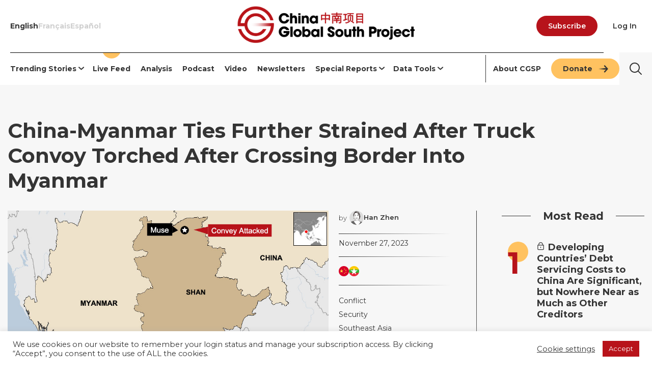

--- FILE ---
content_type: text/html; charset=UTF-8
request_url: https://chinaglobalsouth.com/2023/11/27/china-myanmar-ties-further-strained-after-truck-convoy-torched-after-crossing-border-into-myanmar/
body_size: 56903
content:
<!doctype html>
<html lang="en-US" xmlns="http://www.w3.org/1999/xhtml"
      xmlns:fb="http://ogp.me/ns/fb#">
<head>
	<meta charset="UTF-8">
	<meta name="viewport" content="width=device-width, initial-scale=1">

	<meta http-equiv="Pragma" content="no-cache">

	<link rel="profile" href="https://gmpg.org/xfn/11">

	<link href="https://fonts.googleapis.com/css2?family=Gelasio:ital,wght@0,400..700;1,400..700&family=Montserrat:ital,wght@0,100..900;1,100..900&display=swap" rel="stylesheet">

	<meta name='robots' content='index, follow, max-image-preview:large, max-snippet:-1, max-video-preview:-1' />
	<style>img:is([sizes="auto" i], [sizes^="auto," i]) { contain-intrinsic-size: 3000px 1500px }</style>
	<link rel='dns-prefetch' href='https://fonts.googleapis.com'>

	<!-- This site is optimized with the Yoast SEO Premium plugin v26.0 (Yoast SEO v26.0) - https://yoast.com/wordpress/plugins/seo/ -->
	<title>China-Myanmar Ties Further Strained After Truck Convoy Torched After Crossing Border Into Myanmar - The China-Global South Project</title><link rel="preload" href="https://chinaglobalsouth.com/wp-content/uploads/2015/05/CGSP-logo-color@4x.png" as="image" imagesrcset="https://chinaglobalsouth.com/wp-content/uploads/2015/05/CGSP-logo-color@4x.png 900w, https://chinaglobalsouth.com/wp-content/uploads/2015/05/CGSP-logo-color@4x-300x63.png 300w, https://chinaglobalsouth.com/wp-content/uploads/2015/05/CGSP-logo-color@4x-768x161.png 768w, https://chinaglobalsouth.com/wp-content/uploads/2015/05/CGSP-logo-color@4x-260x55.png 260w, https://chinaglobalsouth.com/wp-content/uploads/2015/05/CGSP-logo-color@4x-640x134.png 640w" imagesizes="(max-width: 900px) 100vw, 900px" fetchpriority="high"><link rel="preload" href="https://chinaglobalsouth.com/wp-content/uploads/2015/05/Main_AD_Save-Time2-_1_.webp" as="image" fetchpriority="high"><link rel="preload" href="https://chinaglobalsouth.com/wp-content/uploads/2023/11/China_Myanmar.jpg" as="image" imagesrcset="https://chinaglobalsouth.com/wp-content/uploads/2023/11/China_Myanmar.jpg 960w, https://chinaglobalsouth.com/wp-content/uploads/2023/11/China_Myanmar-300x169.jpg 300w, https://chinaglobalsouth.com/wp-content/uploads/2023/11/China_Myanmar-768x432.jpg 768w, https://chinaglobalsouth.com/wp-content/uploads/2023/11/China_Myanmar-260x146.jpg 260w, https://chinaglobalsouth.com/wp-content/uploads/2023/11/China_Myanmar-640x360.jpg 640w" imagesizes="(max-width: 960px) 100vw, 960px" fetchpriority="high"><link rel="preload" href="https://chinaglobalsouth.com/wp-content/uploads/2022/05/Yuxi-1-96x96.png" as="image" imagesrcset="https://chinaglobalsouth.com/wp-content/uploads/2022/05/Yuxi-1-96x96.png 96w, https://chinaglobalsouth.com/wp-content/uploads/2022/05/Yuxi-1-300x300.png 300w, https://chinaglobalsouth.com/wp-content/uploads/2022/05/Yuxi-1-1024x1024.png 1024w, https://chinaglobalsouth.com/wp-content/uploads/2022/05/Yuxi-1-150x150.png 150w, https://chinaglobalsouth.com/wp-content/uploads/2022/05/Yuxi-1-768x768.png 768w, https://chinaglobalsouth.com/wp-content/uploads/2022/05/Yuxi-1-1536x1536.png 1536w, https://chinaglobalsouth.com/wp-content/uploads/2022/05/Yuxi-1-260x260.png 260w, https://chinaglobalsouth.com/wp-content/uploads/2022/05/Yuxi-1-200x200.png 200w, https://chinaglobalsouth.com/wp-content/uploads/2022/05/Yuxi-1-640x640.png 640w, https://chinaglobalsouth.com/wp-content/uploads/2022/05/Yuxi-1-24x24.png 24w, https://chinaglobalsouth.com/wp-content/uploads/2022/05/Yuxi-1-48x48.png 48w, https://chinaglobalsouth.com/wp-content/uploads/2022/05/Yuxi-1.png 1842w" imagesizes="(max-width: 80px) 100vw, 80px" fetchpriority="high"><link rel="preload" href="https://chinaglobalsouth.com/wp-content/uploads/2019/06/china-150x150.png" as="image" fetchpriority="high"><style id="perfmatters-used-css">:where(.wp-block-button__link){border-radius:9999px;box-shadow:none;padding:calc(.667em + 2px) calc(1.333em + 2px);text-decoration:none;}:root :where(.wp-block-button .wp-block-button__link.is-style-outline),:root :where(.wp-block-button.is-style-outline>.wp-block-button__link){border:2px solid;padding:.667em 1.333em;}:root :where(.wp-block-button .wp-block-button__link.is-style-outline:not(.has-text-color)),:root :where(.wp-block-button.is-style-outline>.wp-block-button__link:not(.has-text-color)){color:currentColor;}:root :where(.wp-block-button .wp-block-button__link.is-style-outline:not(.has-background)),:root :where(.wp-block-button.is-style-outline>.wp-block-button__link:not(.has-background)){background-color:initial;background-image:none;}:where(.wp-block-calendar table:not(.has-background) th){background:#ddd;}:where(.wp-block-columns){margin-bottom:1.75em;}:where(.wp-block-columns.has-background){padding:1.25em 2.375em;}:where(.wp-block-post-comments input[type=submit]){border:none;}:where(.wp-block-cover-image:not(.has-text-color)),:where(.wp-block-cover:not(.has-text-color)){color:#fff;}:where(.wp-block-cover-image.is-light:not(.has-text-color)),:where(.wp-block-cover.is-light:not(.has-text-color)){color:#000;}:root :where(.wp-block-cover h1:not(.has-text-color)),:root :where(.wp-block-cover h2:not(.has-text-color)),:root :where(.wp-block-cover h3:not(.has-text-color)),:root :where(.wp-block-cover h4:not(.has-text-color)),:root :where(.wp-block-cover h5:not(.has-text-color)),:root :where(.wp-block-cover h6:not(.has-text-color)),:root :where(.wp-block-cover p:not(.has-text-color)){color:inherit;}:where(.wp-block-file){margin-bottom:1.5em;}:where(.wp-block-file__button){border-radius:2em;display:inline-block;padding:.5em 1em;}:where(.wp-block-file__button):is(a):active,:where(.wp-block-file__button):is(a):focus,:where(.wp-block-file__button):is(a):hover,:where(.wp-block-file__button):is(a):visited{box-shadow:none;color:#fff;opacity:.85;text-decoration:none;}:where(.wp-block-group.wp-block-group-is-layout-constrained){position:relative;}@keyframes show-content-image{0%{visibility:hidden;}99%{visibility:hidden;}to{visibility:visible;}}@keyframes turn-on-visibility{0%{opacity:0;}to{opacity:1;}}@keyframes turn-off-visibility{0%{opacity:1;visibility:visible;}99%{opacity:0;visibility:visible;}to{opacity:0;visibility:hidden;}}@keyframes lightbox-zoom-in{0%{transform:translate(calc(( -100vw + var(--wp--lightbox-scrollbar-width) ) / 2 + var(--wp--lightbox-initial-left-position)),calc(-50vh + var(--wp--lightbox-initial-top-position))) scale(var(--wp--lightbox-scale));}to{transform:translate(-50%,-50%) scale(1);}}@keyframes lightbox-zoom-out{0%{transform:translate(-50%,-50%) scale(1);visibility:visible;}99%{visibility:visible;}to{transform:translate(calc(( -100vw + var(--wp--lightbox-scrollbar-width) ) / 2 + var(--wp--lightbox-initial-left-position)),calc(-50vh + var(--wp--lightbox-initial-top-position))) scale(var(--wp--lightbox-scale));visibility:hidden;}}:where(.wp-block-latest-comments:not([style*=line-height] .wp-block-latest-comments__comment)){line-height:1.1;}:where(.wp-block-latest-comments:not([style*=line-height] .wp-block-latest-comments__comment-excerpt p)){line-height:1.8;}:root :where(.wp-block-latest-posts.is-grid){padding:0;}:root :where(.wp-block-latest-posts.wp-block-latest-posts__list){padding-left:0;}ol,ul{box-sizing:border-box;}:root :where(.wp-block-list.has-background){padding:1.25em 2.375em;}:where(.wp-block-navigation.has-background .wp-block-navigation-item a:not(.wp-element-button)),:where(.wp-block-navigation.has-background .wp-block-navigation-submenu a:not(.wp-element-button)){padding:.5em 1em;}:where(.wp-block-navigation .wp-block-navigation__submenu-container .wp-block-navigation-item a:not(.wp-element-button)),:where(.wp-block-navigation .wp-block-navigation__submenu-container .wp-block-navigation-submenu a:not(.wp-element-button)),:where(.wp-block-navigation .wp-block-navigation__submenu-container .wp-block-navigation-submenu button.wp-block-navigation-item__content),:where(.wp-block-navigation .wp-block-navigation__submenu-container .wp-block-pages-list__item button.wp-block-navigation-item__content){padding:.5em 1em;}@keyframes overlay-menu__fade-in-animation{0%{opacity:0;transform:translateY(.5em);}to{opacity:1;transform:translateY(0);}}:root :where(p.has-background){padding:1.25em 2.375em;}:where(p.has-text-color:not(.has-link-color)) a{color:inherit;}:where(.wp-block-post-comments-form) input:not([type=submit]),:where(.wp-block-post-comments-form) textarea{border:1px solid #949494;font-family:inherit;font-size:1em;}:where(.wp-block-post-comments-form) input:where(:not([type=submit]):not([type=checkbox])),:where(.wp-block-post-comments-form) textarea{padding:calc(.667em + 2px);}:where(.wp-block-post-excerpt){box-sizing:border-box;margin-bottom:var(--wp--style--block-gap);margin-top:var(--wp--style--block-gap);}:where(.wp-block-preformatted.has-background){padding:1.25em 2.375em;}:where(.wp-block-search__button){border:1px solid #ccc;padding:6px 10px;}:where(.wp-block-search__input){font-family:inherit;font-size:inherit;font-style:inherit;font-weight:inherit;letter-spacing:inherit;line-height:inherit;text-transform:inherit;}:where(.wp-block-search__button-inside .wp-block-search__inside-wrapper){border:1px solid #949494;box-sizing:border-box;padding:4px;}:where(.wp-block-search__button-inside .wp-block-search__inside-wrapper) :where(.wp-block-search__button){padding:4px 8px;}:root :where(.wp-block-separator.is-style-dots){height:auto;line-height:1;text-align:center;}:root :where(.wp-block-separator.is-style-dots):before{color:currentColor;content:"···";font-family:serif;font-size:1.5em;letter-spacing:2em;padding-left:2em;}:root :where(.wp-block-site-logo.is-style-rounded){border-radius:9999px;}:root :where(.wp-block-social-links .wp-social-link a){padding:.25em;}:root :where(.wp-block-social-links.is-style-logos-only .wp-social-link a){padding:0;}:root :where(.wp-block-social-links.is-style-pill-shape .wp-social-link a){padding-left:.6666666667em;padding-right:.6666666667em;}:root :where(.wp-block-tag-cloud.is-style-outline){display:flex;flex-wrap:wrap;gap:1ch;}:root :where(.wp-block-tag-cloud.is-style-outline a){border:1px solid;font-size:unset !important;margin-right:0;padding:1ch 2ch;text-decoration:none !important;}:root :where(.wp-block-table-of-contents){box-sizing:border-box;}:where(.wp-block-term-description){box-sizing:border-box;margin-bottom:var(--wp--style--block-gap);margin-top:var(--wp--style--block-gap);}:where(pre.wp-block-verse){font-family:inherit;}.editor-styles-wrapper,.entry-content{counter-reset:footnotes;}:root{--wp--preset--font-size--normal:16px;--wp--preset--font-size--huge:42px;}.screen-reader-text{border:0;clip-path:inset(50%);height:1px;margin:-1px;overflow:hidden;padding:0;position:absolute;width:1px;word-wrap:normal !important;}.screen-reader-text:focus{background-color:#ddd;clip-path:none;color:#444;display:block;font-size:1em;height:auto;left:5px;line-height:normal;padding:15px 23px 14px;text-decoration:none;top:5px;width:auto;z-index:100000;}html :where(.has-border-color){border-style:solid;}html :where([style*=border-top-color]){border-top-style:solid;}html :where([style*=border-right-color]){border-right-style:solid;}html :where([style*=border-bottom-color]){border-bottom-style:solid;}html :where([style*=border-left-color]){border-left-style:solid;}html :where([style*=border-width]){border-style:solid;}html :where([style*=border-top-width]){border-top-style:solid;}html :where([style*=border-right-width]){border-right-style:solid;}html :where([style*=border-bottom-width]){border-bottom-style:solid;}html :where([style*=border-left-width]){border-left-style:solid;}html :where(img[class*=wp-image-]){height:auto;max-width:100%;}:where(figure){margin:0 0 1em;}html :where(.is-position-sticky){--wp-admin--admin-bar--position-offset:var(--wp-admin--admin-bar--height,0px);}@media screen and (max-width:600px){html :where(.is-position-sticky){--wp-admin--admin-bar--position-offset:0px;}}.ugb-main-block,[class*=ugb-] form[class*=-link],[class*=ugb-]+form[class*=-link],form[class*=ugb-][class*=-link]{align-items:center;display:flex;justify-content:center;}div[class^=wp-block-ugb-]{z-index:1;}@supports (-webkit-touch-callout:inherit){[class*=ugb-]{background-attachment:scroll !important;}}@media (-ms-high-contrast:none){.ugb-feature.ugb-feature--v2 .ugb-feature__image.ugb-feature__image-has-shape.ugb-img.ugb-img--shape,.ugb-img.ugb-img--shape,::-ms-backdrop{border-radius:9999px !important;}}@font-face{font-family:awsm-jobs-icomoon;src:url("https://chinaglobalsouth.com/wp-content/plugins/wp-job-openings/assets/css/../fonts/awsm-jobs-icomoon.eot?49gwka");src:url("https://chinaglobalsouth.com/wp-content/plugins/wp-job-openings/assets/css/../fonts/awsm-jobs-icomoon.eot?49gwka#iefix") format("embedded-opentype"),url("https://chinaglobalsouth.com/wp-content/plugins/wp-job-openings/assets/css/../fonts/awsm-jobs-icomoon.ttf?49gwka") format("truetype"),url("https://chinaglobalsouth.com/wp-content/plugins/wp-job-openings/assets/css/../fonts/awsm-jobs-icomoon.woff?49gwka") format("woff"),url("https://chinaglobalsouth.com/wp-content/plugins/wp-job-openings/assets/css/../fonts/awsm-jobs-icomoon.svg?49gwka#awsm-jobs-icomoon") format("svg");font-weight:400;font-style:normal;font-display:block;}[class*=" awsm-job-icon-"],[class^=awsm-job-icon-]{font-family:awsm-jobs-icomoon !important;speak:none;font-style:normal;font-weight:400;font-variant:normal;text-transform:none;-webkit-font-smoothing:antialiased;-moz-osx-font-smoothing:grayscale;}#cookie-law-info-bar{font-size:15px;margin:0 auto;padding:12px 10px;position:absolute;text-align:center;box-sizing:border-box;width:100%;z-index:9999;display:none;left:0px;font-weight:300;box-shadow:0 -1px 10px 0 rgba(172,171,171,.3);}#cookie-law-info-again{font-size:10pt;margin:0;padding:5px 10px;text-align:center;z-index:9999;cursor:pointer;box-shadow:#161616 2px 2px 5px 2px;}#cookie-law-info-bar span{vertical-align:middle;}.cli-plugin-button,.cli-plugin-button:visited{display:inline-block;padding:9px 12px;color:#fff;text-decoration:none;position:relative;cursor:pointer;margin-left:5px;text-decoration:none;}.cli-plugin-button:hover{background-color:#111;color:#fff;text-decoration:none;}.cli-plugin-button,.cli-plugin-button:visited,.medium.cli-plugin-button,.medium.cli-plugin-button:visited{font-size:13px;font-weight:400;line-height:1;}.cli-plugin-button{margin-top:5px;}.cli-bar-popup{-moz-background-clip:padding;-webkit-background-clip:padding;background-clip:padding-box;-webkit-border-radius:30px;-moz-border-radius:30px;border-radius:30px;padding:20px;}.cli-container-fluid{padding-right:15px;padding-left:15px;margin-right:auto;margin-left:auto;}.cli-row{display:-ms-flexbox;display:flex;-ms-flex-wrap:wrap;flex-wrap:wrap;margin-right:-15px;margin-left:-15px;}.cli-align-items-stretch{-ms-flex-align:stretch !important;align-items:stretch !important;}.cli-px-0{padding-left:0;padding-right:0;}.cli-btn{cursor:pointer;font-size:14px;display:inline-block;font-weight:400;text-align:center;white-space:nowrap;vertical-align:middle;-webkit-user-select:none;-moz-user-select:none;-ms-user-select:none;user-select:none;border:1px solid transparent;padding:.5rem 1.25rem;line-height:1;border-radius:.25rem;transition:all .15s ease-in-out;}.cli-btn:hover{opacity:.8;}.cli-btn:focus{outline:0;}.cli-modal.cli-fade .cli-modal-dialog{transition:-webkit-transform .3s ease-out;transition:transform .3s ease-out;transition:transform .3s ease-out,-webkit-transform .3s ease-out;-webkit-transform:translate(0,-25%);transform:translate(0,-25%);}.cli-modal-backdrop{position:fixed;top:0;right:0;bottom:0;left:0;z-index:1040;background-color:#000;display:none;}.cli-modal-backdrop.cli-fade{opacity:0;}.cli-modal a{text-decoration:none;}.cli-modal .cli-modal-dialog{position:relative;width:auto;margin:.5rem;pointer-events:none;font-family:-apple-system,BlinkMacSystemFont,"Segoe UI",Roboto,"Helvetica Neue",Arial,sans-serif,"Apple Color Emoji","Segoe UI Emoji","Segoe UI Symbol";font-size:1rem;font-weight:400;line-height:1.5;color:#212529;text-align:left;display:-ms-flexbox;display:flex;-ms-flex-align:center;align-items:center;min-height:calc(100% - ( .5rem * 2 ));}@media (min-width: 576px){.cli-modal .cli-modal-dialog{max-width:500px;margin:1.75rem auto;min-height:calc(100% - ( 1.75rem * 2 ));}}@media (min-width: 992px){.cli-modal .cli-modal-dialog{max-width:900px;}}.cli-modal-content{position:relative;display:-ms-flexbox;display:flex;-ms-flex-direction:column;flex-direction:column;width:100%;pointer-events:auto;background-color:#fff;background-clip:padding-box;border-radius:.3rem;outline:0;}.cli-modal .cli-modal-close{position:absolute;right:10px;top:10px;z-index:1;padding:0;background-color:transparent !important;border:0;-webkit-appearance:none;font-size:1.5rem;font-weight:700;line-height:1;color:#000;text-shadow:0 1px 0 #fff;}.cli-modal .cli-modal-close:focus{outline:0;}.cli-switch{display:inline-block;position:relative;min-height:1px;padding-left:70px;font-size:14px;}.cli-switch input[type="checkbox"]{display:none;}.cli-switch .cli-slider{background-color:#e3e1e8;height:24px;width:50px;bottom:0;cursor:pointer;left:0;position:absolute;right:0;top:0;transition:.4s;}.cli-switch .cli-slider:before{background-color:#fff;bottom:2px;content:"";height:20px;left:2px;position:absolute;transition:.4s;width:20px;}.cli-switch input:checked + .cli-slider{background-color:#00acad;}.cli-switch input:checked + .cli-slider:before{transform:translateX(26px);}.cli-switch .cli-slider{border-radius:34px;}.cli-switch .cli-slider:before{border-radius:50%;}.cli-tab-content{background:#fff;}.cli-fade{transition:opacity .15s linear;}.cli-nav-pills,.cli-tab-content{width:100%;padding:30px;}@media (max-width: 767px){.cli-nav-pills,.cli-tab-content{padding:30px 10px;}}.cli-tab-content p{color:#343438;font-size:14px;margin-top:0;}.cli-tab-content h4{font-size:20px;margin-bottom:1.5rem;margin-top:0;font-family:inherit;font-weight:500;line-height:1.2;color:inherit;}.cli-container-fluid{padding-right:15px;padding-left:15px;margin-right:auto;margin-left:auto;}.cli-row{display:-ms-flexbox;display:flex;-ms-flex-wrap:wrap;flex-wrap:wrap;margin-right:-15px;margin-left:-15px;}.cli-align-items-stretch{-ms-flex-align:stretch !important;align-items:stretch !important;}.cli-px-0{padding-left:0;padding-right:0;}.cli-btn{cursor:pointer;font-size:14px;display:inline-block;font-weight:400;text-align:center;white-space:nowrap;vertical-align:middle;-webkit-user-select:none;-moz-user-select:none;-ms-user-select:none;user-select:none;border:1px solid transparent;padding:.5rem 1.25rem;line-height:1;border-radius:.25rem;transition:all .15s ease-in-out;}.cli-btn:hover{opacity:.8;}.cli-btn:focus{outline:0;}.cli-modal.cli-fade .cli-modal-dialog{transition:-webkit-transform .3s ease-out;transition:transform .3s ease-out;transition:transform .3s ease-out,-webkit-transform .3s ease-out;-webkit-transform:translate(0,-25%);transform:translate(0,-25%);}.cli-modal-backdrop{position:fixed;top:0;right:0;bottom:0;left:0;z-index:1040;background-color:#000;-webkit-transform:scale(0);transform:scale(0);transition:opacity ease-in-out .5s;}.cli-modal-backdrop.cli-fade{opacity:0;}.cli-modal{position:fixed;top:0;right:0;bottom:0;left:0;z-index:99999;transform:scale(0);overflow:hidden;outline:0;display:none;}.cli-modal a{text-decoration:none;}.cli-modal .cli-modal-dialog{position:relative;width:auto;margin:.5rem;pointer-events:none;font-family:inherit;font-size:1rem;font-weight:400;line-height:1.5;color:#212529;text-align:left;display:-ms-flexbox;display:flex;-ms-flex-align:center;align-items:center;min-height:calc(100% - ( .5rem * 2 ));}@media (min-width: 576px){.cli-modal .cli-modal-dialog{max-width:500px;margin:1.75rem auto;min-height:calc(100% - ( 1.75rem * 2 ));}}.cli-modal-content{position:relative;display:-ms-flexbox;display:flex;-ms-flex-direction:column;flex-direction:column;width:100%;pointer-events:auto;background-color:#fff;background-clip:padding-box;border-radius:.2rem;box-sizing:border-box;outline:0;}.cli-modal .cli-modal-close:focus{outline:0;}.cli-switch{display:inline-block;position:relative;min-height:1px;padding-left:38px;font-size:14px;}.cli-switch input[type="checkbox"]{display:none;}.cli-switch .cli-slider{background-color:#e3e1e8;height:20px;width:38px;bottom:0;cursor:pointer;left:0;position:absolute;right:0;top:0;transition:.4s;}.cli-switch .cli-slider:before{background-color:#fff;bottom:2px;content:"";height:15px;left:3px;position:absolute;transition:.4s;width:15px;}.cli-switch input:checked + .cli-slider{background-color:#61a229;}.cli-switch input:checked + .cli-slider:before{transform:translateX(18px);}.cli-switch .cli-slider{border-radius:34px;font-size:0;}.cli-switch .cli-slider:before{border-radius:50%;}.cli-tab-content{background:#fff;}.cli-nav-pills,.cli-tab-content{width:100%;padding:5px 30px 5px 5px;box-sizing:border-box;}@media (max-width: 767px){.cli-nav-pills,.cli-tab-content{padding:30px 10px;}}.cli-tab-content p{color:#343438;font-size:14px;margin-top:0;}.cli-tab-content h4{font-size:20px;margin-bottom:1.5rem;margin-top:0;font-family:inherit;font-weight:500;line-height:1.2;color:inherit;}#cookie-law-info-bar .cli-nav-pills,#cookie-law-info-bar .cli-tab-content,#cookie-law-info-bar .cli-nav-pills .cli-show>.cli-nav-link,#cookie-law-info-bar a.cli-nav-link.cli-active{background:transparent;}#cookie-law-info-bar .cli-nav-pills .cli-nav-link.cli-active,#cookie-law-info-bar  .cli-nav-link,#cookie-law-info-bar .cli-tab-container p,#cookie-law-info-bar span.cli-necessary-caption,#cookie-law-info-bar .cli-switch .cli-slider:after{color:inherit;}#cookie-law-info-bar .cli-tab-header a:before{border-right:1px solid currentColor;border-bottom:1px solid currentColor;}#cookie-law-info-bar .cli-row{margin-top:20px;}#cookie-law-info-bar .cli-tab-content h4{margin-bottom:.5rem;}#cookie-law-info-bar .cli-tab-container{display:none;text-align:left;}.cli-tab-footer .cli-btn{background-color:#00acad;padding:10px 15px;text-decoration:none;}.cli-tab-footer .wt-cli-privacy-accept-btn{background-color:#61a229;color:#fff;border-radius:0;}.cli-tab-footer{width:100%;text-align:right;padding:20px 0;}.cli-col-12{width:100%;}.cli-tab-header{display:flex;justify-content:space-between;}.cli-tab-header a:before{width:10px;height:2px;left:0;top:calc(50% - 1px);}.cli-tab-header a:after{width:2px;height:10px;left:4px;top:calc(50% - 5px);-webkit-transform:none;transform:none;}.cli-tab-header a:before{width:7px;height:7px;border-right:1px solid #4a6e78;border-bottom:1px solid #4a6e78;content:" ";transform:rotate(-45deg);-webkit-transition:all .2s ease-in-out;-moz-transition:all .2s ease-in-out;transition:all .2s ease-in-out;margin-right:10px;}.cli-tab-header a.cli-nav-link{position:relative;display:flex;align-items:center;font-size:14px;color:#000;text-transform:capitalize;}.cli-tab-header{border-radius:5px;padding:12px 15px;cursor:pointer;transition:background-color .2s ease-out .3s,color .2s ease-out 0s;background-color:#f2f2f2;}.cli-modal .cli-modal-close{position:absolute;right:0;top:0;z-index:1;-webkit-appearance:none;width:40px;height:40px;padding:0;border-radius:50%;padding:10px;background:transparent;border:none;min-width:40px;}.cli-tab-container h4,.cli-tab-container h1{font-family:inherit;font-size:16px;margin-bottom:15px;margin:10px 0;}#cliSettingsPopup .cli-tab-section-container{padding-top:12px;}.cli-tab-container p,.cli-privacy-content-text{font-size:14px;line-height:1.4;margin-top:0;padding:0;color:#000;}.cli-tab-content{display:none;}.cli-tab-section .cli-tab-content{padding:10px 20px 5px 20px;}.cli-tab-section{margin-top:5px;}@media (min-width: 992px){.cli-modal .cli-modal-dialog{max-width:645px;}}.cli-switch .cli-slider:after{content:attr(data-cli-disable);position:absolute;right:50px;color:#000;font-size:12px;text-align:right;min-width:80px;}.cli-switch input:checked + .cli-slider:after{content:attr(data-cli-enable);}.cli-privacy-overview:not(.cli-collapsed) .cli-privacy-content{max-height:60px;transition:max-height .15s ease-out;overflow:hidden;}a.cli-privacy-readmore{font-size:12px;margin-top:12px;display:inline-block;padding-bottom:0;cursor:pointer;color:#000;text-decoration:underline;}.cli-modal-footer{position:relative;}a.cli-privacy-readmore:before{content:attr(data-readmore-text);}.cli-privacy-content p{margin-bottom:0;}.cli-modal-close svg{fill:#000;}span.cli-necessary-caption{color:#000;font-size:12px;}#cookie-law-info-bar .cli-privacy-overview{display:none;}.cli-tab-container .cli-row{max-height:500px;overflow-y:auto;}@keyframes blowUpContent{0%{transform:scale(1);opacity:1;}99.9%{transform:scale(2);opacity:0;}100%{transform:scale(0);}}@keyframes blowUpContentTwo{0%{transform:scale(2);opacity:0;}100%{transform:scale(1);opacity:1;}}@keyframes blowUpModal{0%{transform:scale(0);}100%{transform:scale(1);}}@keyframes blowUpModalTwo{0%{transform:scale(1);opacity:1;}50%{transform:scale(.5);opacity:0;}100%{transform:scale(0);opacity:0;}}.cli-tab-section .cookielawinfo-row-cat-table td,.cli-tab-section .cookielawinfo-row-cat-table th{font-size:12px;}.cli_settings_button{cursor:pointer;}.wt-cli-sr-only{display:none;font-size:16px;}.cli-bar-container{float:none;margin:0 auto;display:-webkit-box;display:-moz-box;display:-ms-flexbox;display:-webkit-flex;display:flex;justify-content:space-between;-webkit-box-align:center;-moz-box-align:center;-ms-flex-align:center;-webkit-align-items:center;align-items:center;}.cli-bar-btn_container{margin-left:20px;display:-webkit-box;display:-moz-box;display:-ms-flexbox;display:-webkit-flex;display:flex;-webkit-box-align:center;-moz-box-align:center;-ms-flex-align:center;-webkit-align-items:center;align-items:center;flex-wrap:nowrap;}.cli-style-v2 a{cursor:pointer;}.cli-bar-btn_container a{white-space:nowrap;}.cli-style-v2{font-size:11pt;line-height:18px;font-weight:normal;}#cookie-law-info-bar[data-cli-type="widget"] .cli-bar-container,#cookie-law-info-bar[data-cli-type="popup"] .cli-bar-container{display:block;}.cli-style-v2 .cli-bar-message{width:70%;text-align:left;}#cookie-law-info-bar[data-cli-type="widget"] .cli-bar-message,#cookie-law-info-bar[data-cli-type="popup"] .cli-bar-message{width:100%;}#cookie-law-info-bar[data-cli-type="widget"] .cli-style-v2 .cli-bar-btn_container{margin-top:8px;margin-left:0px;flex-wrap:wrap;}#cookie-law-info-bar[data-cli-type="popup"] .cli-style-v2 .cli-bar-btn_container{margin-top:8px;margin-left:0px;}.cli-style-v2 .cli-bar-btn_container .cli_action_button,.cli-style-v2 .cli-bar-btn_container .cli-plugin-main-link,.cli-style-v2 .cli-bar-btn_container .cli_settings_button{margin-left:5px;}#cookie-law-info-bar[data-cli-style="cli-style-v2"]{padding:14px 25px;}#cookie-law-info-bar[data-cli-style="cli-style-v2"][data-cli-type="widget"]{padding:32px 30px;}#cookie-law-info-bar[data-cli-style="cli-style-v2"][data-cli-type="popup"]{padding:32px 45px;}.cli-style-v2 .cli-plugin-main-link:not(.cli-plugin-button),.cli-style-v2 .cli_settings_button:not(.cli-plugin-button),.cli-style-v2 .cli_action_button:not(.cli-plugin-button){text-decoration:underline;}.cli-style-v2 .cli-bar-btn_container .cli-plugin-button{margin-top:5px;margin-bottom:5px;}.wt-cli-necessary-checkbox{display:none !important;}@media (max-width: 985px){.cli-style-v2 .cli-bar-message{width:100%;}.cli-style-v2.cli-bar-container{justify-content:left;flex-wrap:wrap;}.cli-style-v2 .cli-bar-btn_container{margin-left:0px;margin-top:10px;}#cookie-law-info-bar[data-cli-style="cli-style-v2"],#cookie-law-info-bar[data-cli-style="cli-style-v2"][data-cli-type="widget"],#cookie-law-info-bar[data-cli-style="cli-style-v2"][data-cli-type="popup"]{padding:25px 25px;}}.wt-cli-privacy-overview-actions{padding-bottom:0;}@media only screen and (max-width: 479px) and (min-width: 320px){.cli-style-v2 .cli-bar-btn_container{flex-wrap:wrap;}}.wt-cli-cookie-description{font-size:14px;line-height:1.4;margin-top:0;padding:0;color:#000;}@font-face{font-family:"slick";font-weight:normal;font-style:normal;src:url("https://chinaglobalsouth.com/wp-content/themes/cap2019/css/../fonts/slick.eot");src:url("https://chinaglobalsouth.com/wp-content/themes/cap2019/css/../fonts/slick.eot?#iefix") format("embedded-opentype"),url("https://chinaglobalsouth.com/wp-content/themes/cap2019/css/../fonts/slick.woff") format("woff"),url("https://chinaglobalsouth.com/wp-content/themes/cap2019/css/../fonts/slick.ttf") format("truetype"),url("https://chinaglobalsouth.com/wp-content/themes/cap2019/css/../fonts/slick.svg#slick") format("svg");}button::-moz-focus-inner{padding:0;border:0;}html,body,div,span,applet,object,iframe,h1,h2,h3,h4,h5,h6,p,blockquote,pre,a,abbr,acronym,address,big,cite,code,del,dfn,em,img,ins,kbd,q,s,samp,small,strike,strong,sub,sup,tt,var,b,u,i,center,dl,dt,dd,ol,ul,li,fieldset,form,label,legend,table,caption,tbody,tfoot,thead,tr,th,td,article,aside,canvas,details,embed,figure,figcaption,footer,header,hgroup,menu,nav,output,ruby,section,summary,time,mark,audio,video{margin:0;padding:0;border:0;font-size:100%;vertical-align:baseline;}article,aside,details,figcaption,figure,footer,header,hgroup,iframe,menu,nav,section{display:block;}body{font-family:"Montserrat",sans-serif;line-height:1;}ol,ul{list-style:none;}table{border-collapse:collapse;border-spacing:0;}html{font-size:62.5%;}body,button,input,select,optgroup,textarea{color:#343434;font:normal normal 18px/26px "Montserrat",sans-serif;}h1,h2,h3,h4,h5,h6{font:normal 700 48px/52px "Montserrat","Helvetica Neue",Helvetica,Arial,sans-serif;margin-bottom:20px;color:#343434;}h2{font-size:36px;line-height:36px;}h3{font-size:31px;line-height:33px;}h4{font-size:26px;line-height:30px;}p{margin-bottom:18px;font-size:inherit;line-height:inherit;}dfn,cite,em,i{font-style:italic;}strong{font-weight:700;}html{box-sizing:border-box;}*,*:before,*:after{box-sizing:inherit;}*{box-sizing:border-box;overflow-wrap:break-word;word-wrap:break-word;-ms-word-break:normal;word-break:normal;word-break:break-word;-ms-hyphens:none;-moz-hyphens:none;-webkit-hyphens:none;hyphens:none;}body{background:#fff;overflow-x:hidden !important;}ul,ol{margin:0 0 18px 18px;}ul{list-style:disc;}li > ul,li > ol{margin-bottom:0;margin-left:18px;}figure,img{max-width:100% !important;}img{height:auto;display:block;}figure{margin:18px 0;}table{margin:0 0 18px;width:100%;border-collapse:collapse;border:#343434 solid 1px;background:#f8f8f8;}th,td{padding:8px 16px 8px;border:#343434 solid 1px;}th{font:normal normal 19px/25px "Montserrat","Helvetica Neue",Helvetica,Arial,sans-serif;text-align:left;}form p{margin:0;}label,input[type="text"],input[type="email"],input[type="url"],input[type="password"],input[type="search"],input[type="number"],input[type="tel"],input[type="range"],input[type="date"],input[type="month"],input[type="week"],input[type="time"],input[type="datetime"],input[type="datetime-local"],input[type="color"],textarea,select,button,input[type="button"],input[type="reset"],input[type="submit"]{font:normal normal 19px/25px "Montserrat","Helvetica Neue",Helvetica,Arial,sans-serif;}label{font:normal normal 19px/25px "Montserrat","Helvetica Neue",Helvetica,Arial,sans-serif;margin:18px 0 4px;display:block;}.search-form label{margin:0;}::-webkit-input-placeholder{color:#ccc;opacity:1;font-weight:normal;}::-moz-placeholder{color:#ccc;opacity:1;font-weight:normal;}:-ms-input-placeholder{color:#ccc;opacity:1;font-weight:normal;}:-moz-placeholder{color:#ccc;opacity:1;font-weight:normal;}button,button:hover,input,input:hover,input:active,input:focus{border:none;}input[type="text"],input[type="email"],input[type="url"],input[type="password"],input[type="search"],input[type="number"],input[type="tel"],input[type="range"],input[type="date"],input[type="month"],input[type="week"],input[type="time"],input[type="datetime"],input[type="datetime-local"],input[type="color"],textarea,select{color:#221f1f;font:normal normal 19px/25px "Montserrat","Helvetica Neue",Helvetica,Arial,sans-serif;background:#f8f8f8;border-bottom:#343434 solid 3px;border-width:0 0 3px 0;padding:8px 16px 8px;}button,input[type="button"],input[type="reset"],input[type="submit"]{background:#0d5f0d;color:#fff;padding:10px 52px 9px;text-transform:uppercase;font-weight:700;cursor:pointer;}input[type="reset"],input[type="submit"]{margin-top:18px;}input[type="reset"]{background:#c4c5c6;color:#343434;}.search-form,.search-form label,.search-form input[type="search"]{position:relative;display:block;}.search-form{background:#f7f7f7;width:100%;max-width:100%;border:#343434 solid 0px;height:64px;}.search-form input[type="search"]{padding:0 65px 0 14px;border:none;line-height:42px;height:64px;outline:none;width:100%;}.search-form input[type="search"]::placeholder{color:#343434;font-family:"Montserrat",sans-serif;}.search-form,.search-form label,.search-form input[type="search"]{width:100%;font:normal 700 15px/42px "Montserrat","Helvetica Neue",Helvetica,Arial,sans-serif;}.search-form label:after,.search-form input[type="submit"]{background:transparent;bottom:0;border:none;cursor:pointer;display:block;font-size:0;height:64px;margin-top:auto;margin-bottom:auto;padding:0;position:absolute;right:0px;top:0%;width:64px;z-index:2;}.search-form input[type="submit"]{width:64px;width:64px;}.search-form input[type="submit"]:hover{background-color:#b7131b;background-image:url("[data-uri]");}.search-form label:after{background-img:url("/img/search-icon-2.png") !important;background-size:64px 64px !important;z-index:1;content:"";font:normal 700 16px/42px "Font Awesome 5 Free";position:absolute;right:0;top:0;height:64px;width:64px;margin-top:0;text-align:center;color:#ccc;}a{color:#b8131a;-webkit-transition:all .12s ease-in-out;-o-transition:all .12s ease-in-out;transition:all .12s ease-in-out;}a:hover,a:focus,a:active{color:#b8131a;}a:focus{outline:#6188fd;}a:hover,a:active{outline:0;}.site-head a,.site-head a:hover,.site-head a:focus,.site-foot a,.site-foot a:hover,.site-foot a:focus{text-decoration:none;}.site-head a.login:hover{color:inherit;text-decoration:underline;}.screen-reader-text{border:0;clip:rect(1px,1px,1px,1px);clip-path:inset(50%);height:1px;margin:-1px;overflow:hidden;padding:0;position:absolute !important;width:1px;word-wrap:normal !important;}.screen-reader-text:focus{background-color:#f1f1f1;border-radius:3px;box-shadow:0 0 2px 2px rgba(0,0,0,.6);clip:auto !important;clip-path:none;color:#21759b;display:block;font-size:14px;font-size:.875rem;font-weight:bold;height:auto;left:5px;line-height:normal;padding:15px 23px 14px;text-decoration:none;top:5px;width:auto;z-index:100000;}#content[tabindex="-1"]:focus{outline:0;}.clear:before,.clear:after,.entry-content:before,.entry-content:after,.comment-content:before,.comment-content:after,.site-header:before,.site-header:after,.site-content:before,.site-content:after,.site-footer:before,.site-footer:after{content:"";display:table;table-layout:fixed;}.clear:after,.entry-content:after,.comment-content:after,.site-header:after,.site-content:after,.site-footer:after{clear:both;}.entry-content{position:relative;}.custom-logo-link{display:inline-block;}.wp-caption,figcaption{font:italic 400 15px/24px "Monteserrat",sans-serif;color:#343434;text-align:left;margin-top:0px;display:block;}[hidden]{display:none !important;}[disabled]{cursor:not-allowed;}:focus:not(:focus-visible){outline:none;}.container{max-width:1630px;width:100%;margin:auto;padding:0 15px;}.adslot.container{padding:0;}.flex-container{display:-ms-flexbox;display:-webkit-flex;display:flex;-webkit-flex-direction:row;-ms-flex-direction:row;flex-direction:row;-webkit-flex-wrap:nowrap;-ms-flex-wrap:nowrap;flex-wrap:nowrap;-webkit-justify-content:center;-ms-flex-pack:center;justify-content:center;-webkit-align-content:flex-start;-ms-flex-line-pack:start;align-content:flex-start;-webkit-align-items:flex-start;-ms-flex-align:start;align-items:stretch;}.flex-item{-webkit-order:0;-ms-flex-order:0;order:0;-webkit-flex:0 1 50%;-ms-flex:0 1 50%;flex:0 1 50%;-webkit-align-self:auto;-ms-flex-item-align:auto;align-self:auto;}#content{min-height:calc(100vh - 807px);}.site-branding > div{-webkit-flex:0 1 auto;-ms-flex:0 1 auto;flex:0 1 auto;flex-basis:calc(100% - 346px);}.site-branding h2{font:normal normal 11px/18px "Montserrat","Helvetica Neue",Helvetica,Arial,sans-serif;color:#555;margin:0 0 3px;text-align:center;}.cap-branding{padding:0 30px;text-align:center;}#cap-language-selection{margin-top:1em;}#cap-language-selection .menu{align-items:center;display:flex;justify-content:space-around;gap:35px;margin:0;max-width:450px;position:static;}#cap-language-selection.language-english li.english a,#cap-language-selection.language-french li.french a,#cap-language-selection.language-arabic li.arabic a{font-weight:bold;}#page.site{overflow:initial;}.wrap--site-head{position:sticky;top:0;z-index:2;}.main-navigation{align-items:center;display:flex;justify-content:space-between;}.wrap--site-navigation,.main-navigation,.main-navigation > *,.main-navigation .menu,.main-navigation .wrap--search{height:64px;}#cap-language-selection.main-navigation,#cap-language-selection.main-navigation .menu{height:inherit !important;}#cap-language-selection.main-navigation .menu li:before{display:none;}.wrap--site-navigation{border:#343434 solid 2px;border-width:2px 0;-webkit-box-sizing:content-box;-moz-box-sizing:content-box;box-sizing:content-box;}.main-navigation .wrap--menu-2,.main-navigation .nav-border--left{position:relative;}.main-navigation .wrap--menu-2:before{background:#343434;bottom:5px;content:"";display:block;height:calc(100% - 10px);left:0px;position:absolute;top:5px;width:1px;}.main-navigation ul,.hamburger{display:inline-block;vertical-align:middle;width:auto;text-align:center;}.main-navigation ul#primary-menu{display:flex;margin-left:0;}.main-navigation > *{-webkit-flex:0 1 auto;-ms-flex:0 1 auto;flex:0 1 auto;position:relative;}.main-navigation > nav:first-child{-webkit-flex:1 1 auto;-ms-flex:1 1 auto;flex:1 1 auto;}.main-navigation > ul{display:flex;font-size:0;gap:20px;text-align:right;margin:0;}.main-navigation nav:first-child ul{display:flex;margin-bottom:0px !important;margin-left:0 !important;text-align:left;}.main-navigation li{align-items:center;list-style-type:none;font-size:1.4rem;font-weight:600;line-height:1.36;margin-right:35px;position:relative;display:flex;vertical-align:middle;position:relative;}.main-navigation li li:hover,.main-navigation li li.current-menu-item{background:#ffc260;}.main-navigation li:last-child{margin-right:0 !important;}.main-navigation .wrap--menu-2{display:flex;padding-left:15px;}.main-navigation li a{color:#545a5e;font:normal normal 15px/42px "Montserrat","Helvetica Neue",Helvetica,Arial,sans-serif;}.main-navigation .wrap--search a{font-size:16px;line-height:42px;color:#343434;padding:0px;}.main-navigation li a:hover,.main-navigation li a:focus,.main-navigation .wrap--search a:hover,.main-navigation .wrap--search a:focus,.main-navigation .wrap--menu-2 .nav-emp a,.main-navigation .current_page_item a,.main-navigation .current-menu-item a{color:#b8131a;}.main-navigation .menu > li > a:after{position:absolute;content:"";background:transparent;width:100%;height:2px;bottom:-4px;left:0;-webkit-transition:background-color .2s ease-in-out;-o-transition:background-color .2s ease-in-out;transition:background-color .2s ease-in-out;}.main-navigation .menu .donate-button a,a.button-donate{background:#ffc260;border:3px solid #ffc260;border-radius:30px;color:#343434 !important;font-family:"Montserrat",sans-serif;font-size:14px;font-weight:600;line-height:34px;height:40px;padding:0px 20px !important;text-align:center;text-decoration:none;}.main-navigation .menu .donate-button a:hover,a.button-donate:hover{background:#ffd89a;border:3px solid #ffd89a;}.main-navigation .menu .donate-button a:focus,a.button-donate:focus{background:#ffc260;border:3px solid #ffa921;}.main-navigation .sub-menu{opacity:0;visibility:hidden;-webkit-transition:all .5s ease-in-out;-o-transition:all .5s ease-in-out;transition:all .5s ease-in-out;position:absolute;top:49px;left:50%;transform:translate(-50%,0);width:100%;min-width:215px;background:#fff;box-shadow:0 0 20px 0 rgba(0,0,0,.175);padding:0;text-align:left;z-index:25;}.main-navigation .searchform{position:absolute;top:0px;width:100%;right:-0px;display:none;height:64px;}.main-navigation .search-form input[type="search"]{background:transparent;}.main-navigation ul li:hover > ul{opacity:1;visibility:visible;}.main-navigation .sub-menu li{padding:0 21px;margin:0;display:block;}.main-navigation .sub-menu li:after{content:normal !important;}.main-navigation .sub-menu li a{font-weight:600;display:block;width:100%;}.main-navigation .sub-menu .sub-menu{top:0px;left:100% !important;transform:none;border-top:none;}.hamburger{display:none;cursor:pointer;-webkit-transition-property:opacity,-webkit-filter;transition-property:opacity,-webkit-filter;-o-transition-property:opacity,filter;transition-property:opacity,filter;transition-property:opacity,filter,-webkit-filter;-webkit-transition-duration:.5s;-o-transition-duration:.5s;transition-duration:.5s;-webkit-transition-timing-function:linear;-o-transition-timing-function:linear;transition-timing-function:linear;font:inherit;color:inherit;text-transform:none;background-color:transparent;border:0;margin:0;overflow:visible;z-index:300;width:40px;text-align:center;height:40px;background:white;border-radius:100%;padding:0px;}.hamburger-box{align-items:center;background:#ffc270;border-radius:50%;display:flex;height:40px;justify-content:center;padding:6px;position:relative;width:40px;}.hamburger-inner{display:block;top:50%;margin-top:-2px;}.hamburger-inner,.hamburger-inner::before,.hamburger-inner::after{width:21px;height:2px;background-color:#221f1f;border-radius:4px;position:absolute;-webkit-transition-property:-webkit-transform;transition-property:-webkit-transform;-o-transition-property:transform;transition-property:transform;transition-property:transform,-webkit-transform;-webkit-transition-duration:.5s;-o-transition-duration:.5s;transition-duration:.5s;-webkit-transition-timing-function:ease;-o-transition-timing-function:ease;transition-timing-function:ease;}.hamburger-inner::before,.hamburger-inner::after{content:"";display:block;}.hamburger-inner::before{top:-7px;}.hamburger-inner::after{bottom:-7px;}.hamburger--spin .hamburger-inner{-webkit-transition-duration:.22s;-o-transition-duration:.22s;transition-duration:.22s;-webkit-transition-timing-function:cubic-bezier(.55,.055,.675,.19);-o-transition-timing-function:cubic-bezier(.55,.055,.675,.19);transition-timing-function:cubic-bezier(.55,.055,.675,.19);}.hamburger--spin .hamburger-inner::before{-webkit-transition:top .1s .25s ease-in,opacity .1s ease-in;-o-transition:top .1s .25s ease-in,opacity .1s ease-in;transition:top .1s .25s ease-in,opacity .1s ease-in;}.hamburger--spin .hamburger-inner::after{-webkit-transition:bottom .1s .25s ease-in,-webkit-transform .22s cubic-bezier(.55,.055,.675,.19);transition:bottom .1s .25s ease-in,-webkit-transform .22s cubic-bezier(.55,.055,.675,.19);-o-transition:bottom .1s .25s ease-in,transform .22s cubic-bezier(.55,.055,.675,.19);transition:bottom .1s .25s ease-in,transform .22s cubic-bezier(.55,.055,.675,.19);transition:bottom .1s .25s ease-in,transform .22s cubic-bezier(.55,.055,.675,.19),-webkit-transform .22s cubic-bezier(.55,.055,.675,.19);}.mobile-navigation{background:#a42924;top:0;left:-100%;width:100%;height:100%;max-width:90%;position:fixed;overflow:visible;text-align:left;top:0px;transition:all .5s ease-in-out;z-index:99999999;}.mobile-navigation:after{content:"";top:24px;left:50%;margin-left:-35.5px;width:71px;height:80px;background:transparent url("https://chinaglobalsouth.com/wp-content/themes/cap2019/img/logo-mobile-menu.png") center center/100% no-repeat;overflow:hidden;display:block;position:absolute;display:none;}.mobile-navigation > div{text-align:left;}.mobile-navigation > div > *{position:relative;padding:0 25px;width:100%;max-width:480px;display:block;}.mobile-navigation > .flex-container{padding-top:40px;}.mobile-navigation > div:last-child{padding-bottom:72px;}.mobile-navigation > .flex-container{-webkit-flex-direction:column;-ms-flex-direction:column;flex-direction:column;-webkit-flex-wrap:wrap;-ms-flex-wrap:wrap;flex-wrap:wrap;-webkit-align-content:stretch;-ms-flex-line-pack:stretch;align-content:stretch;}.mobile-navigation .flex-item:nth-child(1){-webkit-order:2;-ms-flex-order:2;order:2;}.mobile-navigation .flex-item:nth-child(2){-webkit-order:3;-ms-flex-order:3;order:3;}.mobile-navigation .flex-item:nth-child(3){-webkit-order:1;-ms-flex-order:1;order:1;}.mobile-navigation .wrap--search > a:first-child{display:none;}.mobile-navigation .search-form{max-width:100%;}.mobile-navigation .search-form .search-field{font:normal 700 18px/42px "Montserrat","Helvetica Neue",Helvetica,Arial,sans-serif;padding:0 80px 0 28px;background:rgba(0,0,0,.1);color:#fff;}.mobile-navigation ul{margin:0;}.mobile-navigation ul.sub-menu{margin-left:0px;}.mobile-navigation .menu li{display:block;width:100%;margin:0;padding:0;text-align:left;width:100%;}.mobile-navigation .sub-menu li a{padding-left:50px;}.mobile-navigation .menu > li{border-bottom:rgba(255,255,255,.25) solid 1px;}.mobile-navigation li a,.mobile-navigation li a:hover,.mobile-navigation li a:focus{color:#fff;}.mobile-navigation li a{padding:9px 30px;display:inline-block;width:auto;font:normal normal 18px/24px "Montserrat",sans-serif;text-decoration:none;}.mobile-navigation a:hover,.mobile-navigation a:focus{text-decoration:underline;}.mobile-navigation .button-marron{margin-right:0;}.close-btn-menu{cursor:pointer;position:absolute;right:15px;top:9px;align-items:center;background:#ffc270;border-radius:50%;display:flex;height:40px;justify-content:center;padding:6px;width:40px;}.mobile-navigation li a{position:relative;}.mobile-navigation > div > .sub-menu{margin-left:2rem;}.mobile-navigation > div:last-child{max-width:480px;padding-left:30px;padding-right:30px;margin:auto;}[class*="wrap--adslot-"]{text-align:center;font-size:0;line-height:0;}[class*="wrap--adslot-"] a{display:inline-block;}[class*="wrap--adslot-"] img{max-width:100%;display:block;margin-left:auto;margin-right:auto;}[class*="wrap--adslot-"] .adrotate_widgets > [class*="g-"]{max-width:100% !important;}.wrap--adslot-1{background:#f4f4f4;padding:18px 0;}.cap-listing__main,.cap-single__main,.cap-cpt-archive__main{align-items:flex-start;-webkit-justify-content:flex-end;-ms-flex-pack:end;justify-content:flex-end;}#main [class*="__sidebar"]{argin-top:15px;padding-bottom:0px;position:relative;}#main [class*="__sidebar"]:before{content:"";position:absolute;top:0;left:-50px;width:1px;height:100%;background:linear-gradient(to bottom,#343434,transparent);}#main [class*="__sidebar"] .pod,#main [class*="__sidebar"] .widget{padding:0px;background:transparent;}#main [class*="__sidebar"] .adrotate_widgets{padding:0;}#main [class*="__sidebar"] .pod,#main [class*="__sidebar"] .widget:not(:last-child){margin-bottom:24px;}.home__more,.home__more:hover,.home__more:focus,.btn-china,.btn-china:hover,.btn-china:focus{color:#343434 !important;}.home__more:hover,.home__more:focus,.btn-china:hover,.btn-china:focus{text-decoration:underline;}.home__more img,.btn-china img{display:inline-block;margin-left:10px;vertical-align:middle;}.home__more,.btn-china{align-items:center;color:#343434;border:1px solid #343434;border-radius:50px;padding:0px 24px;font-size:14px;font-weight:700;text-align:center;text-decoration:none;cursor:pointer;transition:all .3s ease;display:inline-flex;gap:10px;line-height:1.2;height:48px;}.home__more:hover,.btn-china:hover{background:#343434;color:white !important;text-decoration:none;}.home__more:focus,.btn-china:focus{border:3px solid #ffc260;}.home__more:after,.btn-china:after{background-image:url("[data-uri]") !important;background-size:contain !important;background-repeat:no-repeat !important;display:inline-block !important;content:"" !important;width:24px !important;height:24px !important;}.home__more:hover::after,.btn-china:hover::after{background-image:url("[data-uri]") !important;background-size:contain !important;background-repeat:no-repeat !important;display:inline-block !important;content:"" !important;width:24px !important;height:24px !important;}.entry-body h4{margin-top:25px;}.cap-single__main > .flex-item:first-child,.cap-page__main > .flex-item:first-child,.cap-listing__main > .flex-item:first-child,.cap-cpt-archive__main > .flex-item:first-child{-webkit-flex:0 1 calc(100% - 350px);-ms-flex:0 1 calc(100% - 350px);flex:0 1 calc(100% - 350px);flex-basis:calc(100% - 350px);max-width:calc(100% - 350px);padding:18px 100px 48px 0;}.cap-single__main > .flex-item:last-child,.cap-page__main > .flex-item:last-child,.cap-listing__main > .flex-item:last-child,.cap-cpt-archive__main > .flex-item:last-child,.cap-search__main > .flex-item:last-child{-webkit-flex:0 1 350px;-ms-flex:0 1 350px;flex:0 1 350px;}.cap-single__main > .flex-item:first-child > *{position:relative;z-index:0;}.single .hentry .post-thumbnail{width:100%;}.single .hentry .post-thumbnail img{width:100%;height:auto;}.single .hentry a{text-decoration:none;}.single .hentry a:hover,.single .hentry a:focus{text-decoration:underline;}.single .hentry .entry-meta,.blog .hentry .entry-meta{-webkit-align-content:stretch;-ms-flex-line-pack:stretch;align-content:stretch;-webkit-align-items:stretch;-ms-flex-align:stretch;align-items:stretch;}.single .hentry .entry-meta ul,.blog .hentry .entry-meta ul{margin:0;padding:0;}.single .hentry .entry-meta ul li,.blog .hentry .entry-meta ul li{list-style-type:none;}.single .hentry [class*="entry-meta__"],.single .hentry .post-categories li,.blog .hentry [class*="entry-meta__"],.blog .hentry .post-categories li{-webkit-flex:0 1 auto;-ms-flex:0 1 auto;flex:0 1 auto;}.single .hentry [class*="entry-meta__"],.blog .hentry [class*="entry-meta__"]{padding:9px 0;-webkit-align-items:center;-ms-flex-align:center;align-items:center;}.single .hentry .entry-meta__post-countries,.single .hentry .entry-meta__post-cats,.single .hentry .entry-meta__posted-on{padding-left:0;}.single .hentry .entry-meta__post-countries + .entry-meta__post-cats,.single .hentry .entry-meta__post-countries + .entry-meta__posted-on,.single .hentry .entry-meta__post-cats + .entry-meta__posted-on{padding-left:0px;}.entry-meta__post-cats .post-categories{display:-ms-flexbox;display:-webkit-flex;display:flex;-webkit-flex-direction:row;-ms-flex-direction:row;flex-direction:row;-webkit-flex-wrap:nowrap;-ms-flex-wrap:nowrap;flex-wrap:nowrap;-webkit-justify-content:flex-start;-ms-flex-pack:start;justify-content:flex-start;-webkit-align-content:stretch;-ms-flex-line-pack:stretch;align-content:stretch;-webkit-align-items:flex-start;-ms-flex-align:start;align-items:flex-start;}.entry-meta__post-cats .post-categories .flex-item:not(:last-child){margin-right:9px;}.entry-meta__post-cats a,.entry-meta__post-cats .more-cats,.entry-meta__posted-on a,.entry-meta__posted-by,.entry-meta__post-share,.entry-meta__post-share .jssocials a{color:#343434;font:400 14px/16px "Montserrat",sans-serif;}.entry-meta__post-cats a,.entry-meta__post-cats .more-cats{color:#fff;background:#176192;padding:0 9px;display:block;}.entry-meta__posted-on a,.entry-meta__posted-by a,.entry-meta__post-share{color:#221f1f;font-weight:700;}.entry-meta__post-cats a,.entry-meta__post-cats .more-cats,.entry-meta__posted-on a,.entry-meta__posted-by a,.entry-meta__post-share ul > li > a{line-height:24px;}.entry-meta__posted-on .posted-on,.entry-meta__posted-on .posted-on a,.entry-meta__posted-by .byline,.entry-meta__posted-by a,.entry-meta__post-share ul,.entry-meta__post-share ul > li,.entry-meta__post-share ul > li > a{display:block;}.entry-meta__posted-by .byline span,.entry-meta__posted-on .posted-on time{display:inline-block;}.entry-content > *:last-child{margin-bottom:0;}.entry-content{padding-top:0px;}.yarpp-related{padding:0 !important;margin:0 !important;}.cap-singular-navigation{display:flex;justify-content:space-between;margin-bottom:8rem;margin-top:8rem;}.cap-singular-navigation h2{font-size:20px;font-weight:bold;line-height:normal;}.cap-singular-navigation .link-item{max-width:610px;}.cap-singular-navigation a{font-size:32px;font-weight:bold;line-height:normal;}.cap-singular-navigation .cap-padlock{width:18px !important;}.prev-post a,.prev-post a:hover,.prev-post a:focus,.next-post a,.next-post a:hover,.next-post a:focus{color:#343434;}.prev-post a,.next-post a{text-decoration:none;}.prev-post a:hover,.prev-post a:focus,.next-post a:hover,.next-post a:focus{text-decoration:underline;}.wrap--infobox{border-radius:16px;background:linear-gradient(180deg,#ffd89a 0%,#ffc260 100%);padding:45px 40px 50px;}.cap-singular-navigation + .wrap--infobox{margin-top:46px;}.wrap--infobox p:last-child{margin-bottom:0;}.wrap--infobox h3{font:normal 700 27px/27px "Montserrat","Helvetica Neue",Helvetica,Arial,sans-serif;margin-bottom:28px;}.wrap--infobox h4{font:normal 700 28px/30px "Montserrat","Helvetica Neue",sans-serif;color:#000;margin-bottom:24px;}.wrap--infobox .bcontent{color:#000;font:normal 400 20px/30px "Montserrat","Helvetica Neue",sans-serif;}.infobox__blocks{display:grid;grid-template-columns:1fr 1fr 1fr 1fr;gap:96px;margin-top:27px;}.infobox__block{position:relative;}.infobox__block:after{content:"";position:absolute;top:0;right:-48px;width:1px;height:100%;background:#343434;}.infobox__block:last-child:after{display:none;}.infobox__block:nth-child(2n + 2){margin-right:0;}.single .page-title,.blog .page-title,.single .page-description,.blog .page-description,.archive .page-title,.newsletters .entry-title,.archive .archive-description,.search .page-title,.search .page-description{color:#343434;}.single .page-title,.blog .page-title,.archive .page-title,.newsletters .entry-title,.search .page-title{color:#343434 !important;font:700 45px/54px "Montserrat",sans;margin-bottom:0;}body.single main#main > header,body.blog main#main > header,.cap-listing__posts > header,.cap-cpt-archive__posts > header,.cap-search__posts > header{align-items:center;display:grid;grid-template-columns:285px 1fr;margin-bottom:55px;margin-top:0px;}body.single main#main > header{margin-bottom:35px;}body.single main#main > header{grid-template-columns:1fr;max-width:1060px;}body.single main#main > header h1{font-size:40px;line-height:normal;}.single .entry-body,.blog .entry-body{align-items:flex-start;flex-direction:row;}.single .entry-body div,.blog .entry-body div{width:100%;}.entry-meta__posted-on{margin-bottom:0px;width:100%;}.single .entry-body > .wrap--entry-content,.blog .entry-body > .wrap--entry-content{-webkit-flex:0 1 calc(100% - 0px);-ms-flex:0 1 calc(100% - 0px);flex:0 1 calc(100% - 0px);position:relative;padding-top:0;align-items:flex-start;display:grid;gap:20px;grid-template-columns:1fr 220px;}.single .entry-body > .wrap--entry-content{grid-template-columns:1fr;}.blog .entry-body > .wrap--entry-content:before,.single .entry-body>.wrap--entry-content:before{content:"";position:absolute;bottom:-25px;left:0px;width:100%;height:1px;background:linear-gradient(to right,#343434,transparent);}.single .entry-body > .wrap--entry-content > p:last-child,.blog .entry-body > .wrap--entry-content > p:last-child{margin-bottom:0;}.single [class*="wrap--iformat-"],.blog [class*="wrap--iformat-"]{position:absolute;width:25px;height:21px;font-size:0;line-height:0;top:1px;left:-48px;}.single [class|="iformat-"],.single [class|="iformat-"] img,.blog [class|="iformat-"],.blog [class|="iformat-"] img{display:block;max-width:unset !important;}.single [class|="iformat-"],.blog [class|="iformat-"]{position:absolute;display:block;top:50%;left:50%;transform:translate(-50%,-50%);}.single [class|="iformat-"] img,.blog [class|="iformat-"] img{display:block;}.single .post-thumbnail,.blog .post-thumbnail,.single .post-thumbnail img,.blog .post-thumbnail img{display:grid;gap:10px;grid-template-columns:1fr;margin-bottom:25px;width:100%;height:auto;}.single .post-thumbnail img,.blog .post-thumbnail img{margin-bottom:0;}.single .post-thumbnail figcaption,.blog .post-thumbnail figcaption{margin:0;}.single .entry-meta ul,.single .entry-meta ul li,.single .entry-meta__post-cats .post-categories .flex-item:not(:last-child),.blog .entry-meta ul,.blog .entry-meta ul li,.blog .entry-meta__post-cats .post-categories .flex-item:not(:last-child){padding:0;margin:0;list-style-type:none;}.single .entry-meta > .flex-container,.blog .entry-meta > .flex-container{-webkit-justify-content:flex-start;-ms-flex-pack:start;justify-content:flex-start;-webkit-flex:0 1 100%;-ms-flex:0 1 100%;flex:0 1 100%;}.single .entry-meta .posted-on,.blog .entry-meta .posted-on{margin:0px;}.single .entry-meta .posted-on a,.single .entry-meta .posted-on a:hover,.single .entry-meta .posted-on a:focus,.blog .entry-meta .posted-on a,.blog .entry-meta .posted-on a:hover,.blog .entry-meta .posted-on a:focus{color:#343434;font:normal 400 14px/18px "Montserrat",sans-serif;}.single .entry-meta .posted-on a,.single .entry-meta__post-cats .post-categories a,.blog .entry-meta .posted-on a,.blog .entry-meta__post-cats .post-categories a{text-decoration:none;}.single .entry-meta .posted-on a:hover,.single .entry-meta .posted-on a:focus,.single .entry-meta__post-cats .post-categories a:hover,.single .entry-meta__post-cats .post-categories a:focus,.blog .entry-meta .posted-on a:hover,.blog .entry-meta .posted-on a:focus,.blog .entry-meta__post-cats .post-categories a:hover,.blog .entry-meta__post-cats .post-categories a:focus{text-decoration:underline;}.single .entry-meta__post-cats .post-categories,.blog .entry-meta__post-cats .post-categories{-webkit-flex-wrap:wrap;-ms-flex-wrap:wrap;flex-wrap:wrap;width:100%;}.single .entry-meta__post-cats .post-categories .flex-item,.single .entry-meta__post-cats .post-categories .flex-item:not(:last-child),.blog .entry-meta__post-cats .post-categories .flex-item,.blog .entry-meta__post-cats .post-categories .flex-item:not(:last-child){-webkit-flex:0 1 100%;-ms-flex:0 1 100%;flex:0 1 100%;margin-bottom:3px;}.single .entry-meta__post-cats .post-categories .flex-item:last-child,.blog .entry-meta__post-cats .post-categories .flex-item:last-child{margin-bottom:0;}.single .author-box,.blog .author-box{margin-bottom:0px;width:100%;}.single .author-box img,.blog .author-box img{border-radius:50%;height:28px;margin-left:5px;width:28px;}.single .author-box span,.blog .author-box span{align-items:center;color:#343434;display:flex;font-family:"Montserrat",sans-serif;font-size:13px;font-weight:300;gap:5px;white-space:nowrap;}.single .author-box a,.blog .author-box a{color:#343434;font-weight:600;line-height:1.5;text-decoration:none;white-space:normal;}[id*="gform_ajax_spinner_"]:not("#gform_ajax_spinner_3"){display:none !important;}[id*="search-filter-form-"]{margin:-2px 0 37px -12px !important;width:calc(100% + 24px) !important;}[id*="search-filter-form-"] ul{display:-ms-flexbox !important;display:-webkit-flex !important;display:flex !important;-webkit-flex-direction:row !important;-ms-flex-direction:row !important;flex-direction:row !important;-webkit-flex-wrap:wrap !important;-ms-flex-wrap:wrap !important;flex-wrap:wrap !important;-webkit-justify-content:flex-start !important;-ms-flex-pack:start !important;justify-content:flex-start !important;-webkit-align-content:stretch !important;-ms-flex-line-pack:stretch !important;align-content:stretch !important;}[id*="search-filter-form-"] li{-webkit-order:0 !important;-ms-flex-order:0 !important;order:0 !important;-webkit-flex:0 1 50% !important;-ms-flex:0 1 50% !important;flex:0 1 50% !important;-webkit-align-self:auto !important;-ms-flex-item-align:auto !important;align-self:auto !important;padding:6px 12px !important;}[id*="search-filter-form-"],[id*="search-filter-form-"] h4,[id*="search-filter-form-"] .selectize-input,[id*="search-filter-form-"] .selectize-input input{font:normal normal 18px/18px "Roboto Condensed","Helvetica Neue",Helvetica,Arial,sans-serif !important;}[id*="search-filter-form-"] h4{padding-bottom:6px !important;}[class*="col-net_"]{text-transform:capitalize !important;}@-webkit-keyframes rotate-vert-center{0%{-webkit-transform:rotateY(0);transform:rotateY(0);}100%{-webkit-transform:rotateY(360deg);transform:rotateY(360deg);}}@keyframes rotate-vert-center{0%{-webkit-transform:rotateY(0);transform:rotateY(0);}100%{-webkit-transform:rotateY(360deg);transform:rotateY(360deg);}}.wrap--site-foot .site-footer .widget:not(:last-child):not(.sep--none):after{display:none;}.wrap--site-foot .site-footer .widget-area a{font-size:18px;font-style:normal;font-weight:400;line-height:2.5;}.wrap--site-foot .site-branding--footer{display:none !important;}.wrap--site-foot .site-footer .footer-widgets{display:grid !important;grid-template-columns:1fr 1fr 1fr 1fr !important;gap:80px;}.wrap--site-foot .site-footer .widget-area{flex:auto;box-sizing:border-box;}.wrap--site-foot .site-footer .widget-area--1{max-width:fit-content;}.wrap--site-foot .site-footer .widget-area--4{flex-direction:column;}.wrap--site-foot .site-footer .widget-area--4 section{flex:unset;}.wrap--site-foot .site-footer .widget-area:not(:last-child){padding-right:50px;}.wrap--site-foot  .site-footer .widget:not(:last-child):not(.sep--none),.wrap--site-foot  .site-footer .sep--bottom{margin-bottom:0;padding-bottom:0;}.wrap--site-foot .site-footer .widget-area--4 section:last-child{flex:unset;padding-left:0;}.wrap--site-foot .site-footer h2{color:white;margin-bottom:10px;color:#fff;font-family:Montserrat;font-size:28px;font-style:normal;font-weight:700;line-height:normal;text-transform:capitalize;position:relative;width:100%;}.wrap--site-foot .line{width:100%;display:block;height:1px;margin-top:12px;margin-bottom:20px;background:linear-gradient(90deg,#b7131b 0%,#fff 100%);transform:rotate(180deg);}.wrap--site-foot .site-footer .widget-area a:hover{color:#fff;}.wrap--site-foot .footer-copyright:before{display:none;}.wrap--site-foot{background:#b8131a url("https://chinaglobalsouth.com/wp-content/themes/cap2019/img/patternized_African1-Red-min.jpg") center center/cover repeat;color:#f5f4f5;position:relative;}.site-branding--footer{width:100%;height:auto;background:rgba(0,0,0,.1);box-shadow:inset 0 -5px 5px -5px rgba(0,0,0,.25);}.site-branding--footer div{background:transparent url("https://chinaglobalsouth.com/wp-content/themes/cap2019/img/logo-footer.png") 30px center/45px 40px no-repeat;width:100%;height:54px;}.site-branding--footer.french div{background:transparent url("https://chinaglobalsouth.com/wp-content/themes/cap2019/img/logo-footer-french.png") 10px center/328px 80px no-repeat;}.wrap--site-foot ul{margin:0;padding:0;}.wrap--site-foot li{list-style-type:none;display:block;}.site-footer{-webkit-align-items:flex-start;-ms-flex-align:start;align-items:flex-start;padding-top:7rem;padding-bottom:25px;}.site-footer{font:normal 400 17px/24px "Montserrat","Helvetica Neue",Helvetica,Arial,sans-serif;}.site-footer ul{display:inline-block;vertical-align:top;width:auto;}.site-footer .widget,.site-footer li{position:relative;}.site-footer .widget-area{width:100%;-webkit-flex:0 1 auto;-ms-flex:0 1 auto;flex:0 1 auto;flex-basis:414px;}.site-footer .widget-area--1{max-width:236px;}.site-footer .widget-area--2{max-width:216px;}.site-footer .widget-area--3{max-width:336px;}.site-footer .widget:not(:last-child):not(.sep--none),.site-footer .sep--bottom{margin-bottom:18px;padding-bottom:18px;}.site-footer .widget:not(:last-child):not(.sep--none):after,.site-footer .sep--bottom:after{content:"";display:block;position:absolute;width:100%;height:3px;bottom:0;background:#af1219;box-shadow:0 2px 0 0 rgba(0,0,0,.1);}.site-footer h2,.site-footer a,.site-footer a:hover,.site-footer a:focus{color:#f5f4f5;}.site-footer h2{font:normal 400 24px/27px "Montserrat","Helvetica Neue",Helvetica,Arial,sans-serif;text-transform:uppercase;margin-bottom:15px;}.site-footer a:hover,.site-footer a:focus{text-decoration:underline;}.site-footer .widget-area--3{padding-right:126px;}.site-footer .widget-area--4{display:-ms-flexbox;display:-webkit-flex;display:flex;-webkit-flex-direction:row;-ms-flex-direction:row;flex-direction:row;-webkit-flex-wrap:nowrap;-ms-flex-wrap:nowrap;flex-wrap:nowrap;-webkit-justify-content:flex-start;-ms-flex-pack:start;justify-content:flex-start;-webkit-align-content:stretch;-ms-flex-line-pack:stretch;align-content:stretch;-webkit-align-items:flex-start;-ms-flex-align:start;align-items:flex-start;}.site-footer .widget-area--4 section{-webkit-order:0;-ms-flex-order:0;order:0;-webkit-flex:0 1 131px;-ms-flex:0 1 131px;flex:0 1 131px;-webkit-align-self:auto;-ms-flex-item-align:auto;align-self:auto;}.site-footer .widget-area--4 section:last-child{-webkit-flex:0 1 calc(100% - 131px);-ms-flex:0 1 calc(100% - 131px);flex:0 1 calc(100% - 131px);padding-left:45px;}.site-footer ul,.site-footer li{padding:0;margin:0;width:100%;display:block;list-style-type:none;}.site-footer ::-webkit-input-placeholder{font-style:italic !important;}.site-footer ::-moz-placeholder{font-style:italic !important;}.site-footer :-ms-input-placeholder{font-style:italic !important;}.site-footer :-moz-placeholder{font-style:italic !important;}.footer-copyright{text-align:center;position:relative;padding-top:18px;margin-top:45px;font:normal 300 16px/19px "Montserrat","Helvetica Neue",Helvetica,Arial,sans-serif;color:#f5f4f5;}.footer-copyright:before{content:"";display:block;position:absolute;width:calc(100% - 60px);height:3px;top:0;background:#af1219;box-shadow:0 2px 0 0 rgba(0,0,0,.1);}.footer-copyright a:hover,.footer-copyright a:focus{text-decoration:underline;}.footer-copyright p:last-child{margin-bottom:0;}.wrap--adslot-1{display:none;}.container-fluid{padding-left:20px;padding-right:20px;max-width:100%;width:100%;}.grid-header-container{align-items:center;display:grid;grid-template-columns:250px 1fr 250px;padding-top:11px;padding-bottom:11px;padding-left:20px;padding-right:20px;}#cap-language-selection{margin-top:0 !important;}.button-marron,body .stk-button{background:#b7131b !important;border:3px solid #b7131b !important;border-radius:22px !important;color:white !important;font-family:"Montserrat",sans-serif !important;font-size:14px !important;font-weight:600 !important;height:40px !important;line-height:34px !important;margin-right:30px !important;padding:0px 20px !important;text-align:center !important;text-decoration:none !important;}.button-marron:hover,body .stk-button:hover{background:#343434 !important;border:3px solid #343434 !important;color:white !important;}.button-marron:focus,body .stk-button:focus{background:#b7131b !important;border:3px solid #ffc260 !important;color:white !important;}.cap-branding img.custom-logo{height:auto !important;width:350px !important;}.text-link{color:#343434;font-family:"Montserrat",sans-serif;font-size:14px;font-weight:600;}.text-link:hover{text-decoration:underline;}.header-btn-right{align-items:center;display:flex;justify-content:flex-end;margin-right:10px;}.wrap--site-navigation{border:none !important;position:relative;}.wrap--site-navigation:before{background:black;content:"";display:block;height:1px;left:20px;top:0;position:absolute;width:calc(100% - 115px);z-index:1;}.main-navigation .sub-menu{flex-direction:column;left:0% !important;transform:translate(0%,0) !important;margin-left:0 !important;}ul.menu li.current_page_item:before,ul.menu li.current-menu-item:before,ul.menu li.current-menu-parent:before,ul.menu li:hover:before{content:url("https://chinaglobalsouth.com/wp-content/themes/cap2019/img/menu-active.png");display:inline-block;height:15px;left:0;margin-left:auto;margin-right:auto;position:absolute;right:0;top:-1px;width:41px;}.mobile-navigation ul.menu li.current_page_item:before,.mobile-navigation ul.menu li.current-menu-item:before,.mobile-navigation ul.menu li.current-menu-parent:before,.mobile-navigation ul.menu li:hover:before,.mobile-navigation ul.menu li:hover:before,.site-footer ul.menu li.current_page_item:before,.site-footer ul.menu li.current-menu-item:before,.site-footer ul.menu li.current-menu-parent:before,.site-footer ul.menu li:hover:before,.site-footer ul.menu li:hover:before{display:none;}ul.menu li li:hover:before,ul.menu li li:hover:before{display:none;}footer.site-footer ul.menu li.current_page_item:before,footer.site-footer ul.menu li.current-menu-parent:before{display:none;}.main-navigation .current_page_item a,.main-navigation .current-menu-item a,.main-navigation li a{color:#343434 !important;font:14px/42px "Montserrat",sans-serif;font-weight:700;}ul.menu li.menu-item-has-children > a:after{background:none !important;content:url("https://chinaglobalsouth.com/wp-content/themes/cap2019/img/caret-down.svg");display:inline-block;height:7px;position:relative;top:-3px;left:5px;width:12px;}ul.sub-menu li.menu-item-has-children{position:relative;}ul.sub-menu li.menu-item-has-children > a:after{content:url("https://chinaglobalsouth.com/wp-content/themes/cap2019/img/caret-down.svg");left:inherit !important;margin-bottom:auto;margin-top:auto;position:absolute;right:5px;height:15px;bottom:0 !important;transform:rotate(270deg);top:0 !important;width:12px;}ul#primary-menu > li{padding-top:0px !important;}.main-navigation .wrap--menu-2 li a{font-weight:700 !important;font-size:14px !important;white-space:nowrap;}.donate-button a{display:flex !important;padding:0 20px !important;width:auto !important;}.donate-button a:after,a.button-donate:after{bottom:-4px;content:url("https://chinaglobalsouth.com/wp-content/themes/cap2019/img/arrow-right.svg") !important;display:inline-block !important;height:16px !important;margin-left:10px !important;left:0;position:relative !important;transition:background-color .2s ease-in-out;text-align:center;text-decoration:none;width:20px !important;}.main-navigation .wrap--search > a{align-items:center;background:#f7f7f7;border:1px solid #f7f7f7;display:flex;justify-content:center;height:64px !important;width:64px !important;}.main-navigation .wrap--search > a:hover{background:#b7131b;border:3px solid #b7131b;}.main-navigation .wrap--search > a:hover svg path{fill:#fff;}.wrap--site-head{background:white;}.donate-button.menu-item-42164 a:after{background:none !important;}#cap-language-selection a{color:rgba(0,0,0,.19) !important;}#cap-language-selection.language-english li.english a{color:#343434 !important;}#cap-language-selection li{margin-right:0 !important;}.wrap-hamburger{display:none;}.wrap--menu-1{white-space:nowrap;display:flex;scrollbar-width:none;-ms-overflow-style:none;padding-right:50px;}.wrap--menu-1::-webkit-scrollbar{display:none;}.menu-gradient{display:none;position:absolute;right:0;top:0;width:80px;height:100%;background:linear-gradient(to left,rgba(255,255,255,1),rgba(255,255,255,0));pointer-events:none;transition:opacity .3s ease;}.menu-gradient-left{display:none;position:absolute;left:0;top:1px;width:20px;height:100%;background:linear-gradient(to left,rgba(255,255,255,0),rgba(255,255,255,1));pointer-events:none;transition:opacity .3s ease;z-index:1;}.head-title-container{display:flex;align-items:center;margin-left:auto;margin-right:auto;margin-bottom:2rem;max-width:1630px;position:relative;width:100%;}.head-title-container .line{flex-grow:1;height:1px;background-color:#343434;}.head-title-container .spacer{width:24px;}.head-title-container .head-title-wrap,.head-title-container .head-title-wrap a{color:#343434;font-size:20px;font-weight:bold;}.head-title-container h2{display:flex;font-weight:500;line-height:1;margin:0;padding:0;}.head-title-container a{text-decoration:none;}@keyframes blink{20%{background-color:white;}100%{background-color:#c70000;}}.line-divider:after{content:"";display:block;width:100%;height:1px;background:linear-gradient(to right,#343434,transparent);margin-top:17px;}.entry-meta__post-cats a,.entry-meta__post-cats .more-cats{color:#343434;background:none;padding:0;display:block;}.entry-meta__post-cats a{text-decoration:none;}.entry-meta__post-cats a:hover{text-decoration:underline;}.wrap-popular-post-item{margin-bottom:20px;}.popular-post-item{display:grid;grid-template-columns:100px 1fr;margin-left:32px;}.cap-listing__sidebar .popular-post-item,.cap-page__sidebar .popular-post-item{display:grid;grid-template-columns:57px 1fr;height:100%;margin-left:12px;}.popular-post-item .post-number{color:#b7131b;font-family:"Montserrat",sans-serif;font-size:83px;font-weight:700;line-height:1;position:relative;z-index:1;}.cap-listing__sidebar .popular-post-item .post-number,.cap-page__sidebar .popular-post-item .post-number{font-size:60px;margin-top:12px;}.popular-post-item .post-number:after{background:#ffc260;border-radius:50%;top:-12px;content:"";height:60px;left:0px;position:absolute;width:60px;z-index:-1;}.cap-listing__sidebar .popular-post-item .post-number:after,.cap-page__sidebar .popular-post-item .post-number:after{height:40px;width:40px;}.popular-post-item a:hover{text-decoration:underline;}.popular-post-item a{color:#343434;font-family:"Montserrat",sans;font-weight:700;font-size:26px;line-height:30px;text-decoration:none;}.cap-listing__sidebar .popular-post-item a,.cap-page__sidebar .popular-post-item a{font-size:20px;line-height:24px;}.popular-post-item .cap-padlock{height:25px;width:18px;}.wrap-popular-post-item.line-divider:after{margin-top:24px !important;}html body .mt-4{margin-top:4rem !important;}.d-flex{display:flex !important;}.text-center{text-align:center !important;}.cap-padlock{height:20px !important;width:15px !important;display:inline-block;margin:0 7px 0 0 !important;padding:0;line-height:1;}.cap-padlock svg{fill:#343434 !important;}#content.site-content{background:#f7f7f7;}main.site-main{margin-bottom:5rem;margin-top:6.5rem;}.wrap-menu-2-search{align-items:center;gap:35px;padding-right:0px;}.wrap-menu-2-search ul{display:flex;}.site-footer .footer-widgets{display:flex;justify-content:space-between;gap:30px;flex-wrap:wrap;}.site-footer .widget-area{flex:1 1 calc(25% - 30px);box-sizing:border-box;}.site-footer h2{color:white;margin-bottom:10px;}.site-footer .widget-area p,.site-footer .widget-area a{font-size:14px;color:white;font-family:"Montserrat",sans-serif;}.site-footer .widget-area a:hover{color:#b8131a;text-decoration:underline;}.footer-buttons{display:flex;flex-direction:column;justify-content:flex-start;align-items:flex-start;gap:20px !important;margin-top:20px;padding-left:0;padding-right:0;}.footer-buttons button{border:1px solid white !important;color:#343434 !important;font-family:"Montserrat",sans-serif;font-size:14px;font-style:normal;font-weight:700;padding:6px 20px !important;text-align:center;text-transform:none !important;}.footer-buttons button:hover{background:transparent;border:1px solid #fff !important;color:white !important;font-size:14px;padding:6px 20px !important;}.footer-buttons button.btn-donate{align-items:center;border:1px solid #ffc260 !important;display:inline-flex;position:relative;}.footer-buttons button.btn-donate:hover{background:#ffd89a;border:1px solid #ffd89a !important;color:#343434 !important;}.footer-buttons button.btn-donate:hover::after{transform:translateX(0px) !important;}.footer-buttons button.btn-donate:focus{background:#ffd89a;border:3px solid #ffa921 !important;color:#343434 !important;}.footer-buttons button.btn-donate:after{background-image:url("[data-uri]") !important;background-size:contain !important;background-repeat:no-repeat !important;display:inline-block !important;content:"" !important;width:24px !important;height:24px !important;}.wrap--site-foot{background:linear-gradient(to bottom,#cf1e26,#8a0d09);}.wrap--site-foot .site-footer .widget-area--1,.wrap--site-foot .site-footer .widget-area--2,.wrap--site-foot .site-footer .widget-area--3,.wrap--site-foot .site-footer .widget-area--4{display:block;max-width:100%;width:100%;}.cap-listing__sidebar .head-title-container,.cap-page__sidebar .head-title-container{margin-bottom:4rem;}section.content-post-bottom h2.head-title-wrap{font-size:22px;line-height:normal;}.cap-single__main{display:grid;gap:100px;grid-template-columns:1fr 350px;margin-bottom:6rem;}.cap-single__main .entry-body{display:grid;gap:20px;grid-template-columns:1fr 220px;}body.single .cap-listing__sidebar .adrotate_widgets{display:block;}input[type="submit"].search-submit{background-image:url("[data-uri]");background-size:24px 24px;background-repeat:no-repeat;background-position:center;border:none;width:64px;height:64px;cursor:pointer;}.mobile-sub-donate-login{display:flex;gap:15px;justify-content:flex-start;padding:10px 16px;}.mobile-sub-donate-login a{display:flex;flex:0 auto;height:40px;width:auto !important;}.mobile-sub-donate-login a.button-login{color:white;display:none;font-weight:600;padding:inherit !important;text-align:center;text-decoration:none;}.mobile-sub-donate-login .button-marron{background:#fff !important;border:3px solid #fff;color:#343434 !important;}.mobile-sub-donate-login .button-marron:hover{background:#343434 !important;border:3px solid #343434;color:#fff !important;}.mobile-navigation .search-form{background:#8d201c !important;padding:0 !important;}.mobile-navigation .search-form input::placeholder{color:white !important;}.mobile-navigation .search-form input[type=submit].search-submit{background-image:url("[data-uri]");margin-right:15px;}.mobile-navigation a{font-weight:500 !important;text-decoration:none !important;}.mobile-navigation .sub-menu a{font-weight:400 !important;text-decoration:none !important;}.mobile-navigation nav.mobile-menu{height:85vh;margin-top:15px;overflow-y:scroll;overflow-x:hidden;}.overlay-menu-mobile{display:none;}body{overflow:initial !important;}.footer-buttons{display:flex;flex-direction:column;justify-content:flex-start;align-items:flex-start;gap:10px;margin-bottom:30px;margin-top:0 !important;}.footer-buttons button{padding:8px 16px;font-size:14px;text-transform:uppercase;border:2px solid transparent;cursor:pointer;transition:all .3s ease;border-radius:20px;}.btn-subscribe{background-color:white;color:black;border-color:black;}.btn-subscribe:hover{background-color:black;color:white;}.btn-donate{background-color:#ffc260;color:black;border-color:#f5c72b;position:relative;}.btn-donate:hover{background-color:#e0b228;}.btn-donate::after{content:"→";font-size:18px;margin-left:10px;transition:transform .3s ease;}.btn-donate:hover::after{transform:translateX(5px);}.footer-buttons a{text-decoration:none;}@media (min-width: 11767px){@keyframes parpadeo{0%,100%{opacity:1;}50%{opacity:0;}}}@media (min-width:1025px) and (max-width:1450px){.main-navigation li{margin-right:20px !important;}.main-navigation li:last-child{margin-right:0 !important;}ul.menu li.menu-item-has-children>a:after{left:4px;top:-2px !important;}.main-navigation li li{margin-right:0px !important;}}@media (max-width:1599px){.popular-post-item .post-number{font-size:70px;}.popular-post-item .post-number:after{height:50px;width:50px;}.popular-post-item a{font-size:22px;line-height:28px;}.wrap-popular-post-item{margin-bottom:25px;}.head-title-container .head-title-wrap,.head-title-container .head-title-wrap a{font-size:21px;}.cap-listing__sidebar .popular-post-item a,.cap-page__sidebar .popular-post-item a{font-size:18px;line-height:22px;}.single .post-thumbnail{gap:15px;grid-template-columns:1fr;}.cap-single__main{grid-template-columns:1fr 280px;}}@media (min-width:1201px){.wrap-menu-2-search{margin-right:-20px;}}@media (max-width:1200px){.main-navigation ul#primary-menu{margin-left:20px;}#site-navigation.container-fluid{padding-left:0;padding-right:0;}.main-navigation .donate-button,.main-navigation .wrap--search{display:none;}.wrap--site-navigation:before{left:0px;width:calc(100% - 30px);}.menu-gradient{width:50px;}.menu-gradient,.menu-gradient-left{display:block;}ul.menu li.menu-item-has-children>a:after{display:none;}ul#primary-menu li.donate-button{display:none;}.wrap-menu-2-search{gap:20px;}.main-navigation .wrap--menu-2{padding-left:25px;}.main-navigation .sub-menu{display:none !important;}.wrap--menu-1{overflow-x:auto;}.menu-wrapper{position:relative;width:80%;overflow:hidden;}.hamburger{display:block;margin-right:30px;}.popular-post-item .post-number{font-size:60px;}.popular-post-item .post-number:after{height:40px;width:40px;}.popular-post-item{margin-top:2rem;}.head-title-container .head-title-wrap,.head-title-container .head-title-wrap a{font-size:20px;}.popular-post-item a{font-size:20px;line-height:24px;}.popular-post-item{grid-template-columns:60px 1fr;margin-left:0px;margin-right:30px;position:relative;}.popular-posts .wrap-popular-post-item:last-child .popular-post-item:after{display:none;}.popular-post-item:after{content:"";position:absolute;top:-10px;right:-15px;width:1px;height:100%;background:linear-gradient(to bottom,#343434,transparent);}.wrap-popular-post-item{margin-bottom:0 !important;}.popular-posts{overflow-x:auto;scroll-snap-type:x mandatory;scroll-behavior:smooth;-webkit-overflow-scrolling:touch !important;width:100%;max-width:100%;display:grid !important;grid-template-columns:repeat(10,320px);justify-content:flex-start;scrollbar-width:none;-ms-overflow-style:none;}.popular-posts::-webkit-scrollbar{display:none;}.popular-posts .wrap-popular-post-item{scroll-snap-align:start;}#main .cap-listing__sidebar,#main .cap-page__sidebar{border:none !important;margin-bottom:6rem !important;margin-top:6rem !important;padding:0 !important;}.cap-singular-navigation a{font-size:24px;}.cap-single__main{display:block;margin-bottom:6rem;}.cap-single__main .entry-body{gap:50px;grid-template-columns:1fr 220px;}body.single .wrap-popular-post-item.line-divider:after{display:none;}body.single .cap-listing__sidebar .adrotate_widgets{display:none;}#main .cap-listing__sidebar .wrap-popular-posts,#main .cap-cpt-archive-sidebar .wrap-popular-posts{margin-bottom:5rem;}#main .cap-listing__sidebar .popular-posts{transform:translateX(15px);}.wrap--infobox h4{font-size:24px;line-height:30px;}.wrap--infobox p{font-size:18px;line-height:30px;}.cap-singular-navigation .link-item{max-width:390px;}.cap-singular-navigation .head-title-container{margin-bottom:3rem;}.cap-singular-navigation a{font-size:20px;line-height:normal;}.wrap-popular-post-item.line-divider:after{display:none;}}@media (min-width: 1025px){.cap-single__main > .flex-item:last-child,.cap-page__main > .flex-item:last-child,.cap-listing__main > .flex-item:last-child,.cap-cpt-archive__main > .flex-item:last-child,.cap-search__main > .flex-item:last-child{position:-webkit-sticky;position:sticky;top:0;}}@media (max-width:1024px){.menu-wrapper{position:relative;width:80%;}.cap-branding img.custom-logo{height:auto !important;width:220px !important;}.wrap-menu-2-search .menu li{margin-right:0 !important;}.head-title-container .head-title-wrap,.head-title-container .head-title-wrap a{font-size:19px;line-height:normal;}.wrap--site-foot .site-footer .footer-widgets{grid-template-columns:1fr 1fr !important;gap:50px;}.site-footer{padding-top:5rem;padding-bottom:3rem;}.wrap--site-foot .site-footer .widget-area--4{padding-right:50px;}body.single main#main>header,body.blog main#main>header,.cap-listing__posts>header,.cap-cpt-archive__posts>header,.cap-search__posts>header{grid-template-columns:1fr;}.single .page-title,.blog .page-title,.archive .page-title,.newsletters .entry-title,.search .page-title{font-size:42px;line-height:normal;}.head-title-container .spacer{width:18px;}.wrap--infobox h4{font:700 24px/30px montserrat,helvetica neue,sans-serif;color:#000;margin-bottom:24px;}.wrap--infobox p{font-size:18px;line-height:30px;}section.content-post-bottom h2.head-title-wrap{font-size:20px;line-height:normal;}section.content-post-bottom h2.head-title-wrap{font-size:20px;line-height:normal;}.cap-singular-navigation a{font-size:20px;}.single .page-title,.blog .page-title,.archive .page-title,.newsletters .entry-title,.search .page-title{font-size:40px;line-height:normal;}body.single .entry-content h2{font-size:30px;line-height:35px;}body.single .entry-content h3{font-size:26px;line-height:30px;}body.single .entry-content h4{font-size:22px;line-height:30px;}h1{font-size:36px;line-height:36px;}h2{font-size:33px;line-height:36px;}h3{font-size:30px;line-height:33px;}h4{font-size:26px;line-height:30px;}.mobile-navigation nav.mobile-menu li.current-menu-parent:before{display:none;}}@media (max-width:767px){h1{font-size:32px;line-height:38px;}h2{font-size:22px;line-height:28px;}h3{font-size:20px;line-height:26px;}h4{font-size:18px;line-height:24px;}.grid-header-container{grid-template-columns:1fr;}.wrap-logo{display:flex;justify-content:space-between;}.wrap-logo .cap-branding{padding:0 !important;}.wrap-hamburger{align-items:center;display:flex;gap:20px;}.wrap-hamburger .hamburger{margin-left:0rem;margin-top:0px;margin-right:0 !important;}.wrap-hamburger .button-marron{display:none;}.header-btn-right{display:none;}.wrap-hamburger .header-btn-right{display:block;}#cap-language-selection ul li{margin:0 !important;padding:0px 15px !important;text-align:center;}.site-header .container-fluid{padding:0 !important;}.site-header .wrap-logo{padding:10px 15px 10px;}.wrap--site-navigation{padding-left:0px;padding-right:0px;}#cap-language-selection .menu{background:#f5f5f5;display:grid;justify-content:space-between;gap:0;grid-template-columns:1fr 1fr 1fr;margin:0;margin-left:auto;margin-right:auto;max-width:450px;}#cap-language-selection ul li.english{background:white;}.main-navigation .wrap--search,.main-navigation .wrap--menu-2{display:none !important;}.menu-wrapper{width:100%;}.wrap-menu-2-search{display:none;padding-right:0;}#cap-language-selection{background:#f5f5f5;}.wrap-menu-2-search .hamburger{display:none;}.cap-branding img.custom-logo{height:auto !important;width:180px !important;}.popular-posts{grid-template-columns:repeat(10,240px);}footer.site-footer .widget-area:not(:last-child){padding-right:0px !important;}footer.site-footer .widget-area.widget-area--4{padding-right:0px !important;}.wrap--site-foot footer.site-footer .footer-widgets{grid-template-columns:1fr !important;gap:50px;}footer.site-footer .widget-area--2{max-width:100%;}footer.site-footer .footer-buttons{flex-direction:row;}.single .page-title,.blog .page-title,.archive .page-title,.newsletters .entry-title,.search .page-title{font-size:28px !important;}.single h1.page-title,.blog h1.page-title,.archive h1.page-title,.newsletters h1.entry-title,.search h1.page-title{font-size:32px !important;}main.site-main{margin-top:4rem;}.single .entry-body,.blog .entry-body{flex-direction:column;}.entry-meta .line-divider:after{display:none;}.single .entry-body>.entry-meta,.blog .entry-body>.entry-meta{margin-right:0;}.single .entry-body>.entry-meta:after,.blog .entry-body>.entry-meta:after{display:none;}.single .entry-body>.entry-meta,.blog .entry-body>.entry-meta{flex-direction:column;}.single .entry-body>.entry-meta .author-meta,.single .entry-body>.entry-meta .countries-cat,.blog .entry-body>.entry-meta .author-meta,.blog .entry-body>.entry-meta .countries-cat{align-items:center;display:flex;gap:20px;margin-bottom:0px;width:auto !important;}.single .entry-body>.entry-meta .countries-cat,.blog .entry-body>.entry-meta .countries-cat{margin-bottom:17px;}.single .author-box,.single .entry-meta__posted-on,.blog .author-box,.blog .entry-meta__posted-on{margin-bottom:0px;width:auto !important;}.single .entry-body>.entry-meta,.blog .entry-body>.entry-meta{-webkit-flex:0 1 0px;-ms-flex:0 1 0px;flex:0 1 0px;}.single .entry-body>.entry-meta .countries-cat .flex-item,.blog .entry-body>.entry-meta .countries-cat .flex-item{-webkit-flex:inherit;-ms-flex:inherit;flex:inherit;}.single .entry-body>.entry-meta .countries-cat .post-categories,.blog .entry-body>.entry-meta .countries-cat .post-categories{display:flex;column-gap:15px;}.single .entry-meta__post-cats .post-categories .flex-item,.single .entry-meta__post-cats .post-categories .flex-item:not(:last-child),.blog .entry-meta__post-cats .post-categories .flex-item,.blog .entry-meta__post-cats .post-categories .flex-item:not(:last-child){-webkit-flex:inherit;-ms-flex:inherit;}.countries-cat .entry-meta__post-cats a{font-size:11px;line-height:16px;}.single .author-box,.single .entry-meta .entry-meta__post-countries,.blog .author-box,.blog .entry-meta .entry-meta__post-countries{position:relative;}.single .author-box span img,.blog .author-box span img{max-width:inherit !important;}.single .entry-body>.wrap--entry-content,.blog .entry-body>.wrap--entry-content{display:flex;flex-direction:column;margin-right:0;}.single .post-thumbnail,.single .post-thumbnail img,.blog .post-thumbnail,.blog .post-thumbnail img{gap:15px;grid-template-columns:1fr;}.single .post-thumbnail figcaption,.blog .post-thumbnail figcaption,.blog .wrap-header-content,.blog .entry-meta{margin:0 10px;}.entry-meta__posted-by .byline span,.entry-meta__posted-on .posted-on time{font-size:12px;}.head-title-container .spacer{width:12px;}.cap-single__main .entry-body{display:flex;flex-direction:column-reverse;gap:0px;grid-template-columns:1fr;}.single .hentry [class*='entry-meta__'],.blog .hentry [class*='entry-meta__']{padding:3px 0;}body.single main#main>header{margin-bottom:15px;}body.single .entry-content h2{font-size:24px;line-height:30px;}body.single .entry-content h3{font-size:20px;line-height:30px;}body.single .entry-content h4{font-size:18px;line-height:26px;}.infobox__blocks{display:grid;grid-template-columns:1fr;gap:50px;margin-top:27px;}.infobox__blocks .infobox__block{position:relative;}.infobox__blocks .infobox__block:after{content:"";left:0;position:absolute;top:-25px;width:100%;height:1px;background:linear-gradient(to right,#343434,transparent);}.infobox__blocks .infobox__block:first-child:after{display:none;}.wrap--infobox h4{font:700 22px/26px montserrat,helvetica neue,sans-serif;line-height:normal;}.wrap--infobox p{font-size:16px;line-height:24px;}.wrap--infobox{padding:30px 15px 30px;}.wrap--infobox{border-radius:16px;background:linear-gradient(180deg,#ffd89a 0%,#ffc260 100%);padding:30px 10px 50px;}.cap-singular-navigation{align-items:center;flex-direction:column;gap:40px;}.prev-post .head-title-container .line-first,.prev-post .head-title-container .spacer-first{display:none;}.next-post .head-title-container .line-last,.next-post .head-title-container .spacer-last{display:none;}.wrap--site-navigation:before{width:calc(100% - 15px);}.mobile-navigation > div > *,a.button-donate{margin-right:0 !important;padding:0 12px;}.mobile-sub-donate-login{gap:10px;}.button-marron,body .stk-button,.button-marron:hover,body .stk-button:hover{border:0px solid #b7131b !important;line-height:40px !important;}.blog .entry-body > .wrap--entry-content:before,.single .entry-body>.wrap--entry-content:before{display:none;}.single .entry-meta .posted-on,.blog .entry-meta .posted-on{border-left:1px solid #343434;margin-left:0px;padding-left:20px;}.single .hentry .entry-meta .author-meta,.blog .hentry .entry-meta .author-meta{display:flex;margin-bottom:10px;}.single .hentry .entry-meta .countries-cat,.blog .hentry .entry-meta .countries-cat{display:flex;}.single .hentry .entry-meta .countries-cat .entry-meta__post-cats,.blog .hentry .entry-meta .countries-cat .entry-meta__post-cats{border-left:1px solid #343434;margin-left:0px;padding-left:15px;}}.cap-memberful-benelist{background:#b8131a;width:40%;padding:40px 10px;}.cap-memberful-paywall{display:flex;}.cap-memberful-benelist{height:75%;align-self:center;}.cap-memberful-benelist .list-lines ul li{color:white;}.cap-memberful-cta{background:#fffdf5;padding:30px 20px 20px 20px;box-shadow:-2px 2px 33px 0px #2f2f2f;text-align:center;}.cap-memberful-cta .buttons-box{display:flex;flex-direction:column;justify-content:space-around;height:180px;width:75%;margin:0 auto;}.cap-memberful-cta button{background-color:#b8131a;width:100%;}.cap-memberful-cta button a{color:#fffdf5;text-decoration:none;}.cap-memberful-cta .buttons-box{height:120px;}.cap-memberful-cta .buttons-box p{margin:0;}.note{font-size:.8em;}.note.flex-note{display:flex;justify-content:space-between;}.note.flex-note a{display:block;}@media screen and (max-width: 640px){.cap-memberful-paywall{flex-wrap:wrap-reverse;justify-content:center;}.cap-memberful-benelist{width:100%;}.cap-memberful-cta{width:100%;padding:5%;}.cap-memberful-cta .buttons-box{height:unset;}.cap-memberful-cta .buttons-box{height:unset;width:90%;}}html{scroll-behavior:smooth;}.relevanssi-live-search-instructions{border:0 !important;clip:rect(1px,1px,1px,1px) !important;-webkit-clip-path:inset(50%) !important;clip-path:inset(50%) !important;height:1px !important;overflow:hidden !important;padding:0 !important;position:absolute !important;width:1px !important;white-space:nowrap !important;}@keyframes loader-rotate{0%{transform:rotate(0);}100%{transform:rotate(360deg);}}@-webkit-keyframes fpFadeInDown{from{opacity:0;-webkit-transform:translate3d(0,-20px,0);transform:translate3d(0,-20px,0);}to{opacity:1;-webkit-transform:translate3d(0,0,0);transform:translate3d(0,0,0);}}@keyframes fpFadeInDown{from{opacity:0;-webkit-transform:translate3d(0,-20px,0);transform:translate3d(0,-20px,0);}to{opacity:1;-webkit-transform:translate3d(0,0,0);transform:translate3d(0,0,0);}}@-webkit-keyframes passing-through{0%{opacity:0;-webkit-transform:translateY(40px);-ms-transform:translateY(40px);transform:translateY(40px);}30%,70%{opacity:1;-webkit-transform:translateY(0);-ms-transform:translateY(0);transform:translateY(0);}100%{opacity:0;-webkit-transform:translateY(-40px);-ms-transform:translateY(-40px);transform:translateY(-40px);}}@keyframes passing-through{0%{opacity:0;-webkit-transform:translateY(40px);-ms-transform:translateY(40px);transform:translateY(40px);}30%,70%{opacity:1;-webkit-transform:translateY(0);-ms-transform:translateY(0);transform:translateY(0);}100%{opacity:0;-webkit-transform:translateY(-40px);-ms-transform:translateY(-40px);transform:translateY(-40px);}}@-webkit-keyframes slide-in{0%{opacity:0;-webkit-transform:translateY(40px);-ms-transform:translateY(40px);transform:translateY(40px);}30%{opacity:1;-webkit-transform:translateY(0);-ms-transform:translateY(0);transform:translateY(0);}}@keyframes slide-in{0%{opacity:0;-webkit-transform:translateY(40px);-ms-transform:translateY(40px);transform:translateY(40px);}30%{opacity:1;-webkit-transform:translateY(0);-ms-transform:translateY(0);transform:translateY(0);}}@-webkit-keyframes pulse{0%{-webkit-transform:scale(1);-ms-transform:scale(1);transform:scale(1);}10%{-webkit-transform:scale(1.1);-ms-transform:scale(1.1);transform:scale(1.1);}20%{-webkit-transform:scale(1);-ms-transform:scale(1);transform:scale(1);}}@keyframes pulse{0%{-webkit-transform:scale(1);-ms-transform:scale(1);transform:scale(1);}10%{-webkit-transform:scale(1.1);-ms-transform:scale(1.1);transform:scale(1.1);}20%{-webkit-transform:scale(1);-ms-transform:scale(1);transform:scale(1);}}@-webkit-keyframes flash{from,50%,to{opacity:1;}25%,75%{opacity:0;}}@keyframes flash{from,50%,to{opacity:1;}25%,75%{opacity:0;}}@-webkit-keyframes shake{from,to{-webkit-transform:translate3d(0,0,0);transform:translate3d(0,0,0);}10%,30%,50%,70%,90%{-webkit-transform:translate3d(-10px,0,0);transform:translate3d(-10px,0,0);}20%,40%,60%,80%{-webkit-transform:translate3d(10px,0,0);transform:translate3d(10px,0,0);}}@keyframes shake{from,to{-webkit-transform:translate3d(0,0,0);transform:translate3d(0,0,0);}10%,30%,50%,70%,90%{-webkit-transform:translate3d(-10px,0,0);transform:translate3d(-10px,0,0);}20%,40%,60%,80%{-webkit-transform:translate3d(10px,0,0);transform:translate3d(10px,0,0);}}@-webkit-keyframes swing{20%{-webkit-transform:rotate3d(0,0,1,15deg);transform:rotate3d(0,0,1,15deg);}40%{-webkit-transform:rotate3d(0,0,1,-10deg);transform:rotate3d(0,0,1,-10deg);}60%{-webkit-transform:rotate3d(0,0,1,5deg);transform:rotate3d(0,0,1,5deg);}80%{-webkit-transform:rotate3d(0,0,1,-5deg);transform:rotate3d(0,0,1,-5deg);}to{-webkit-transform:rotate3d(0,0,1,0deg);transform:rotate3d(0,0,1,0deg);}}@keyframes swing{20%{-webkit-transform:rotate3d(0,0,1,15deg);transform:rotate3d(0,0,1,15deg);}40%{-webkit-transform:rotate3d(0,0,1,-10deg);transform:rotate3d(0,0,1,-10deg);}60%{-webkit-transform:rotate3d(0,0,1,5deg);transform:rotate3d(0,0,1,5deg);}80%{-webkit-transform:rotate3d(0,0,1,-5deg);transform:rotate3d(0,0,1,-5deg);}to{-webkit-transform:rotate3d(0,0,1,0deg);transform:rotate3d(0,0,1,0deg);}}@-webkit-keyframes tada{from{-webkit-transform:scale3d(1,1,1);transform:scale3d(1,1,1);}10%,20%{-webkit-transform:scale3d(.9,.9,.9) rotate3d(0,0,1,-3deg);transform:scale3d(.9,.9,.9) rotate3d(0,0,1,-3deg);}30%,50%,70%,90%{-webkit-transform:scale3d(1.1,1.1,1.1) rotate3d(0,0,1,3deg);transform:scale3d(1.1,1.1,1.1) rotate3d(0,0,1,3deg);}40%,60%,80%{-webkit-transform:scale3d(1.1,1.1,1.1) rotate3d(0,0,1,-3deg);transform:scale3d(1.1,1.1,1.1) rotate3d(0,0,1,-3deg);}to{-webkit-transform:scale3d(1,1,1);transform:scale3d(1,1,1);}}@keyframes tada{from{-webkit-transform:scale3d(1,1,1);transform:scale3d(1,1,1);}10%,20%{-webkit-transform:scale3d(.9,.9,.9) rotate3d(0,0,1,-3deg);transform:scale3d(.9,.9,.9) rotate3d(0,0,1,-3deg);}30%,50%,70%,90%{-webkit-transform:scale3d(1.1,1.1,1.1) rotate3d(0,0,1,3deg);transform:scale3d(1.1,1.1,1.1) rotate3d(0,0,1,3deg);}40%,60%,80%{-webkit-transform:scale3d(1.1,1.1,1.1) rotate3d(0,0,1,-3deg);transform:scale3d(1.1,1.1,1.1) rotate3d(0,0,1,-3deg);}to{-webkit-transform:scale3d(1,1,1);transform:scale3d(1,1,1);}}@-webkit-keyframes heartBeat{0%{-webkit-transform:scale(1);transform:scale(1);}14%{-webkit-transform:scale(1.3);transform:scale(1.3);}28%{-webkit-transform:scale(1);transform:scale(1);}42%{-webkit-transform:scale(1.3);transform:scale(1.3);}70%{-webkit-transform:scale(1);transform:scale(1);}}@keyframes heartBeat{0%{-webkit-transform:scale(1);transform:scale(1);}14%{-webkit-transform:scale(1.3);transform:scale(1.3);}28%{-webkit-transform:scale(1);transform:scale(1);}42%{-webkit-transform:scale(1.3);transform:scale(1.3);}70%{-webkit-transform:scale(1);transform:scale(1);}}@-webkit-keyframes wobble{from{-webkit-transform:translate3d(0,0,0);transform:translate3d(0,0,0);}15%{-webkit-transform:translate3d(-25%,0,0) rotate3d(0,0,1,-5deg);transform:translate3d(-25%,0,0) rotate3d(0,0,1,-5deg);}30%{-webkit-transform:translate3d(20%,0,0) rotate3d(0,0,1,3deg);transform:translate3d(20%,0,0) rotate3d(0,0,1,3deg);}45%{-webkit-transform:translate3d(-15%,0,0) rotate3d(0,0,1,-3deg);transform:translate3d(-15%,0,0) rotate3d(0,0,1,-3deg);}60%{-webkit-transform:translate3d(10%,0,0) rotate3d(0,0,1,2deg);transform:translate3d(10%,0,0) rotate3d(0,0,1,2deg);}75%{-webkit-transform:translate3d(-5%,0,0) rotate3d(0,0,1,-1deg);transform:translate3d(-5%,0,0) rotate3d(0,0,1,-1deg);}to{-webkit-transform:translate3d(0,0,0);transform:translate3d(0,0,0);}}@keyframes wobble{from{-webkit-transform:translate3d(0,0,0);transform:translate3d(0,0,0);}15%{-webkit-transform:translate3d(-25%,0,0) rotate3d(0,0,1,-5deg);transform:translate3d(-25%,0,0) rotate3d(0,0,1,-5deg);}30%{-webkit-transform:translate3d(20%,0,0) rotate3d(0,0,1,3deg);transform:translate3d(20%,0,0) rotate3d(0,0,1,3deg);}45%{-webkit-transform:translate3d(-15%,0,0) rotate3d(0,0,1,-3deg);transform:translate3d(-15%,0,0) rotate3d(0,0,1,-3deg);}60%{-webkit-transform:translate3d(10%,0,0) rotate3d(0,0,1,2deg);transform:translate3d(10%,0,0) rotate3d(0,0,1,2deg);}75%{-webkit-transform:translate3d(-5%,0,0) rotate3d(0,0,1,-1deg);transform:translate3d(-5%,0,0) rotate3d(0,0,1,-1deg);}to{-webkit-transform:translate3d(0,0,0);transform:translate3d(0,0,0);}}.yarpp-related{margin-bottom:1em;margin-top:1em;}.yarpp-related a{font-weight:700;text-decoration:none;}.yarpp-related h3{font-size:125%;font-weight:700;margin:0;padding:0 0 5px;text-transform:capitalize;}.stk-block-carousel.stk--dots-outline .stk-block-carousel__dot:not(.stk-block-carousel__dot--active,:hover):before{background:rgba(0,0,0,0);box-shadow:inset 0 0 0 1px var(--dot-color,#aaa);}:where(.stk-block-columns){--stk-col-order-1:1;--stk-col-order-2:2;--stk-col-order-3:3;--stk-col-order-4:4;--stk-col-order-5:5;--stk-col-order-6:6;--stk-col-order-7:7;--stk-col-order-8:8;--stk-col-order-9:9;--stk-col-order-10:10;--stk-col-order-11:11;--stk-col-order-12:12;--stk-col-order-13:13;--stk-col-order-14:14;--stk-col-order-15:15;--stk-col-order-16:16;--stk-col-order-17:17;--stk-col-order-18:18;--stk-col-order-19:19;--stk-col-order-20:20;--stk-col-order-21:21;--stk-col-order-22:22;--stk-col-order-23:23;--stk-col-order-24:24;--stk-col-order-25:25;--stk-col-order-26:26;--stk-col-order-27:27;--stk-col-order-28:28;--stk-col-order-29:29;--stk-col-order-30:30;--stk-col-order-31:31;--stk-col-order-32:32;--stk-col-order-33:33;--stk-col-order-34:34;--stk-col-order-35:35;--stk-col-order-36:36;--stk-col-order-37:37;--stk-col-order-38:38;--stk-col-order-39:39;--stk-col-order-40:40;}.stk-block-image .stk-img-wrapper{margin-left:var(--stk-alignment-margin-left,auto);margin-right:var(--stk-alignment-margin-right,auto);}.stk-block-image figure{margin:0;}.stk-block-icon-list.stk-block svg.ugb-custom-icon :is(g,path,rect,polygon,ellipse){fill:var(--stk-icon-list-marker-color) !important;color:var(--stk-icon-list-marker-color) !important;}.stk-block-icon-list .stk-block-icon-list__ul .stk-block-icon-list-item .stk-block-icon-list-item__content .stk--svg-wrapper .stk--inner-svg svg :is(use,g,path,rect,polygon,ellipse){fill:var(--stk-icon-list-marker-color);color:var(--stk-icon-list-marker-color);}.stk-block-posts__items :is([class*=stk-block-posts__],.stk-img-wrapper):not(.stk-block-posts__item){margin-bottom:var(--stk-block-margin-bottom);}.stk-block-posts__items :is([class*=stk-block-posts__],.stk-img-wrapper):not(.stk-block-posts__item):last-child{margin-bottom:0;}.stk-block-video-popup :is(.stk-block-icon,.stk-block-image){--stk-block-margin-bottom:0;}.stk-img-wrapper{display:block;margin:0 auto;overflow:hidden;position:relative;width:100%;will-change:filter;}.stk-img-wrapper.stk-img--gradient-overlay:before,.stk-img-wrapper:after,.stk-img-wrapper:before{content:"";inset:0;opacity:var(--stk-gradient-overlay,.3);pointer-events:none;position:absolute;z-index:1;}.stk-img-wrapper img{display:block !important;height:100% !important;margin:0 !important;object-fit:cover;width:100% !important;}.stk-img-wrapper.stk-image--shape-stretch,.stk-img-wrapper.stk-image--shape-stretch:after,.stk-img-wrapper.stk-image--shape-stretch:before{-webkit-mask-size:100% 100%;mask-size:100% 100%;}.stk-img-wrapper.stk-image--shape-stretch img{-webkit-mask-size:inherit !important;mask-size:inherit !important;}:root{--stk-block-margin-bottom:24px;--stk-column-margin:12px;--stk-columns-column-gap:0px;--stk-columns-row-gap:0px;--stk-container-padding:32px;--stk-container-padding-large:64px 80px;--stk-container-padding-small:16px 32px;--stk-container-border-style:none;--stk-container-border-width:1px;--stk-container-border-radius:0px;--stk-container-box-shadow:0px 4px 24px rgba(0,0,0,.04);--stk-container-background-color:#fff;--stk-default-container-background-color:#fff;--stk-container-color:#1e1e1e;--stk-block-background-padding:24px;--stk-block-background-border-style:none;--stk-block-background-border-width:1px;--stk-block-background-border-radius:0px;--stk-block-background-box-shadow:none;--stk-block-background-color:#f1f1f1;--stk-image-border-radius:0px;--stk-image-drop-shadow:none;--stk-button-min-height:0px;--stk-button-padding:12px 16px;--stk-button-border-style:none;--stk-button-border-width:1px;--stk-button-ghost-border-width:2px;--stk-button-border-radius:0px;--stk-button-box-shadow:none;--stk-button-icon-size:24px;--stk-button-icon-gap:8px;--stk-button-column-gap:12px;--stk-button-row-gap:12px;--stk-button-background-color:#008de4;--stk-button-text-color:#fff;--stk-default-button-background-color:#008de4;--stk-default-button-text-color:#fff;--stk-icon-button-padding:12px;--stk-icon-list-row-gap:0px;--stk-icon-list-icon-gap:8px;--stk-icon-list-indentation:0px;--stk-icon-size:36px;--stk-icon-color:#a6a6a6;--stk-icon-shape-color:#ddd;--stk-subtitle-size:16px;--stk-subtitle-color:#39414d;--stk-tab-accent-color:#008de4;}.entry-content .stk-block,.stk-block,.stk-block-column__content>*{margin-bottom:var(--stk-block-margin-bottom);}.stk-block:not(.stk-block-column){--stk-columns-spacing:var(--stk-column-margin);}.stk--inner-svg svg:last-child:not(.ugb-custom-icon):not(.stk-custom-icon),.stk--inner-svg svg:last-child:not(.ugb-custom-icon):not(.stk-custom-icon) :is(g,path,rect,polygon,ellipse){fill:var(--stk-icon-color);}:where(.stk-has-color-schemes) :where(.stk-block)>:is(p,div){color:var(--stk-text-color);}:where(.stk-has-color-schemes) .stk-block>:is(h1,h2,h3,h4,h5,h6){color:var(--stk-heading-color);}:where(.stk-has-color-schemes) .stk--inner-svg svg:last-child:not(.ugb-custom-icon):not(.stk-custom-icon),:where(.stk-has-color-schemes) .stk--inner-svg svg:last-child:not(.ugb-custom-icon):not(.stk-custom-icon) :is(g,path,rect,polygon,ellipse){fill:var(--stk-accent-color,var(--stk-icon-color));}:where(.stk-has-color-schemes) .stk--inner-svg:where(:hover) svg:last-child:not(.ugb-custom-icon):not(.stk-custom-icon),:where(.stk-has-color-schemes) .stk--inner-svg:where(:hover) svg:last-child:not(.ugb-custom-icon):not(.stk-custom-icon) :is(g,path,rect,polygon,ellipse){fill:var(--stk-accent-color-hover,var(--stk-accent-color,var(--stk-icon-color)));}body.stk--anim-init .stk--has-background-overlay:before,body.stk--anim-init .stk-block .stk-button:after,body.stk--anim-init .stk-block .stk-button:before,body.stk--anim-init .stk-block li::marker,body.stk--anim-init .stk-block-tabs__tab,body.stk--anim-init .stk-img-wrapper:after,body.stk--anim-init .stk-img-wrapper:before,body.stk--anim-init :is(.stk-block,.stk-container,.stk-container-padding,.stk-img-wrapper,.stk-img-wrapper img,.stk-block-heading__top-line,.stk-block-heading__bottom-line,.stk-block-posts__item-hide,.stk-block-posts__title>a,.stk-button,.stk-button__inner-text,.stk-block li,.stk-block p,.stk-block h1,.stk-block h2,.stk-block h3,.stk-block h4,.stk-block h5,.stk-block h6,.stk-block [class*=__text]){transition:var(--stk-transition-default,all var(--stk-transition-duration,.12s) cubic-bezier(.45,.05,.55,.95),flex 0s,max-width 0s,visibility 0s);}body.stk--anim-init .stk--has-background-overlay:before,body.stk--anim-init .stk-block .stk-button:after,body.stk--anim-init .stk-block .stk-button:before,body.stk--anim-init .stk-block li::marker,body.stk--anim-init .stk-block-tabs__tab,body.stk--anim-init .stk-img-wrapper:after,body.stk--anim-init .stk-img-wrapper:before,body.stk--anim-init :where(.stk-block,.stk-container,.stk-container-padding,.stk-img-wrapper,.stk-img-wrapper img,.stk-block-heading__top-line,.stk-block-heading__bottom-line,.stk-block-posts__item-hide,.stk-block-posts__title>a,.stk-button,.stk-button__inner-text,.stk-block li,.stk-block p,.stk-block h1,.stk-block h2,.stk-block h3,.stk-block h4,.stk-block h5,.stk-block h6,.stk-block [class*=__text]){border-style:none;border-width:1px;}.stk-block,.stk-container,.stk-container-padding{min-height:0;}.stk-block{box-sizing:border-box;position:relative;}.stk-block,:is(.entry-content,.site-content) .stk-block{margin-top:0;}:is(.entry-content,.site-content) .stk-block>.stk-content-align{margin-left:auto;margin-right:auto;margin-block:0;width:auto;}:root{--stk-block-width-default-detected:900px;--stk-block-width-wide-detected:80vw;}.stk-block{text-align:start;}.stk-block [class*=has-text-align-],.stk-block[class*=has-text-align-]{text-align:var(--stk-alignment-text-align,start);}.stk-block{justify-content:var(--stk-alignment-justify-content);text-align:var(--stk-alignment-text-align,start);z-index:1;}@supports (-webkit-touch-callout:inherit){.stk-block.stk-block,.stk-container.stk-container{background-attachment:scroll !important;}}.stk-block:after,.stk-block:not(.stk--has-background-overlay):before{content:none !important;}:where(.stk-has-block-style-inheritance.stk--is-twentytwentyfive-theme) :where(.stk-block-button .stk-button){border-radius:9999px;}@media (-ms-high-contrast:none){.stk-img-wrapper.stk-img--shape,::-ms-backdrop{border-radius:9999px !important;}}@media only screen and (max-width:767px){:root{--stk-block-margin-bottom:16px;--stk-column-margin:8px;--stk-container-padding:24px;--stk-container-padding-large:32px 24px;--stk-container-padding-small:8px 24px;--stk-block-background-padding:16px;}}.cookielawinfo-column-1{width:25%;}.cookielawinfo-column-3{width:15%;}.cookielawinfo-column-4{width:50%;}table.cookielawinfo-winter{font:85% "Lucida Grande","Lucida Sans Unicode","Trebuchet MS",sans-serif;padding:0;margin:10px 0 20px;border-collapse:collapse;color:#333;background:#f3f5f7;}table.cookielawinfo-winter a{color:#3a4856;text-decoration:none;border-bottom:1px solid #c6c8cb;}table.cookielawinfo-winter a:visited{color:#777;}table.cookielawinfo-winter a:hover{color:#000;}table.cookielawinfo-winter thead th{background:#3a4856;padding:15px 10px;color:#fff;text-align:left;font-weight:normal;}table.cookielawinfo-winter tbody{border-left:1px solid #eaecee;border-right:1px solid #eaecee;}table.cookielawinfo-winter tbody{border-bottom:1px solid #eaecee;}table.cookielawinfo-winter tbody td,table.cookielawinfo-winter tbody th{padding:10px;background:url("https://chinaglobalsouth.com/wp-content/plugins/cookie-law-info/legacy/public/css/../../images/td_back.gif") repeat-x;text-align:left;}table.cookielawinfo-winter tbody tr{background:#f3f5f7;}table.cookielawinfo-winter tbody  tr:hover{background:#eaecee;color:#111;}@media (max-width:800px){table.cookielawinfo-row-cat-table td,table.cookielawinfo-row-cat-table th{width:23%;font-size:12px;word-wrap:break-word;}table.cookielawinfo-row-cat-table .cookielawinfo-column-4,table.cookielawinfo-row-cat-table .cookielawinfo-column-4{width:45%;}}.cookielawinfo-row-cat-table{width:99%;margin-left:5px;}</style>
	<link rel="canonical" href="https://chinaglobalsouth.com/2023/11/27/china-myanmar-ties-further-strained-after-truck-convoy-torched-after-crossing-border-into-myanmar/" />
	<meta name="twitter:card" content="summary_large_image" />
	<meta name="twitter:title" content="China-Myanmar Ties Further Strained After Truck Convoy Torched After Crossing Border Into Myanmar - The China-Global South Project" />
	<meta name="twitter:description" content="Myanmar’s beleaguered military government is accusing insurgents of&nbsp;torching dozens of trucks carrying goods from China, as Myanmar’s factional fighting further destabilizes the two countries’ border and strains relations. .memberful-global-teaser-content p:last-child{ -webkit-mask-image: linear-gradient(180deg, #000 0%, transparent); mask-image: linear-gradient(180deg, #000 0%, transparent); } Get a daily ..." />
	<meta name="twitter:image" content="https://chinaglobalsouth.com/wp-content/uploads/2023/11/China_Myanmar.jpg" />
	<meta name="twitter:creator" content="@chinaGSproject" />
	<meta name="twitter:site" content="@chinaGSproject" />
	<meta name="twitter:label1" content="Written by" />
	<meta name="twitter:data1" content="Han Zhen" />
	<meta name="twitter:label2" content="Est. reading time" />
	<meta name="twitter:data2" content="1 minute" />
	<script type="application/ld+json" class="yoast-schema-graph">{"@context":"https://schema.org","@graph":[{"@type":"Article","@id":"https://chinaglobalsouth.com/2023/11/27/china-myanmar-ties-further-strained-after-truck-convoy-torched-after-crossing-border-into-myanmar/#article","isPartOf":{"@id":"https://chinaglobalsouth.com/2023/11/27/china-myanmar-ties-further-strained-after-truck-convoy-torched-after-crossing-border-into-myanmar/"},"author":{"name":"Han Zhen","@id":"https://chinaglobalsouth.com/#/schema/person/037322ff489a67b8a5a29496eeba5985"},"headline":"China-Myanmar Ties Further Strained After Truck Convoy Torched After Crossing Border Into Myanmar","datePublished":"2023-11-27T12:49:11+00:00","dateModified":"2023-11-27T12:49:14+00:00","mainEntityOfPage":{"@id":"https://chinaglobalsouth.com/2023/11/27/china-myanmar-ties-further-strained-after-truck-convoy-torched-after-crossing-border-into-myanmar/"},"wordCount":306,"publisher":{"@id":"https://chinaglobalsouth.com/#organization"},"image":{"@id":"https://chinaglobalsouth.com/2023/11/27/china-myanmar-ties-further-strained-after-truck-convoy-torched-after-crossing-border-into-myanmar/#primaryimage"},"thumbnailUrl":"https://chinaglobalsouth.com/wp-content/uploads/2023/11/China_Myanmar.jpg","keywords":["Asia","China","China-Myanmar","Global New Light of Myanmar","Muse","myanmar","Shan State"],"articleSection":["Conflict","Security","Southeast Asia"],"inLanguage":"en-US"},{"@type":"WebPage","@id":"https://chinaglobalsouth.com/2023/11/27/china-myanmar-ties-further-strained-after-truck-convoy-torched-after-crossing-border-into-myanmar/","url":"https://chinaglobalsouth.com/2023/11/27/china-myanmar-ties-further-strained-after-truck-convoy-torched-after-crossing-border-into-myanmar/","name":"China-Myanmar Ties Further Strained After Truck Convoy Torched After Crossing Border Into Myanmar - The China-Global South Project","isPartOf":{"@id":"https://chinaglobalsouth.com/#website"},"primaryImageOfPage":{"@id":"https://chinaglobalsouth.com/2023/11/27/china-myanmar-ties-further-strained-after-truck-convoy-torched-after-crossing-border-into-myanmar/#primaryimage"},"image":{"@id":"https://chinaglobalsouth.com/2023/11/27/china-myanmar-ties-further-strained-after-truck-convoy-torched-after-crossing-border-into-myanmar/#primaryimage"},"thumbnailUrl":"https://chinaglobalsouth.com/wp-content/uploads/2023/11/China_Myanmar.jpg","datePublished":"2023-11-27T12:49:11+00:00","dateModified":"2023-11-27T12:49:14+00:00","breadcrumb":{"@id":"https://chinaglobalsouth.com/2023/11/27/china-myanmar-ties-further-strained-after-truck-convoy-torched-after-crossing-border-into-myanmar/#breadcrumb"},"inLanguage":"en-US","potentialAction":[{"@type":"ReadAction","target":["https://chinaglobalsouth.com/2023/11/27/china-myanmar-ties-further-strained-after-truck-convoy-torched-after-crossing-border-into-myanmar/"]}]},{"@type":"ImageObject","inLanguage":"en-US","@id":"https://chinaglobalsouth.com/2023/11/27/china-myanmar-ties-further-strained-after-truck-convoy-torched-after-crossing-border-into-myanmar/#primaryimage","url":"https://chinaglobalsouth.com/wp-content/uploads/2023/11/China_Myanmar.jpg","contentUrl":"https://chinaglobalsouth.com/wp-content/uploads/2023/11/China_Myanmar.jpg","width":960,"height":540,"caption":"Graphic by CGSP."},{"@type":"BreadcrumbList","@id":"https://chinaglobalsouth.com/2023/11/27/china-myanmar-ties-further-strained-after-truck-convoy-torched-after-crossing-border-into-myanmar/#breadcrumb","itemListElement":[{"@type":"ListItem","position":1,"name":"Home","item":"https://chinaglobalsouth.com/"},{"@type":"ListItem","position":2,"name":"Live Feed","item":"https://chinaglobalsouth.com/news-feed/"},{"@type":"ListItem","position":3,"name":"China-Myanmar Ties Further Strained After Truck Convoy Torched After Crossing Border Into Myanmar"}]},{"@type":"WebSite","@id":"https://chinaglobalsouth.com/#website","url":"https://chinaglobalsouth.com/","name":"The China-Global South Project","description":"CGSP","publisher":{"@id":"https://chinaglobalsouth.com/#organization"},"potentialAction":[{"@type":"SearchAction","target":{"@type":"EntryPoint","urlTemplate":"https://chinaglobalsouth.com/?s={search_term_string}"},"query-input":{"@type":"PropertyValueSpecification","valueRequired":true,"valueName":"search_term_string"}}],"inLanguage":"en-US"},{"@type":"Organization","@id":"https://chinaglobalsouth.com/#organization","name":"The China-Global South Project","url":"https://chinaglobalsouth.com/","logo":{"@type":"ImageObject","inLanguage":"en-US","@id":"https://chinaglobalsouth.com/#/schema/logo/image/","url":"https://chinaglobalsouth.com/wp-content/uploads/2015/05/CGSP-logo-color@4x.png","contentUrl":"https://chinaglobalsouth.com/wp-content/uploads/2015/05/CGSP-logo-color@4x.png","width":900,"height":189,"caption":"The China-Global South Project"},"image":{"@id":"https://chinaglobalsouth.com/#/schema/logo/image/"},"sameAs":["https://www.facebook.com/chinaafricaproject","https://x.com/chinaGSproject"]},{"@type":"Person","@id":"https://chinaglobalsouth.com/#/schema/person/037322ff489a67b8a5a29496eeba5985","name":"Han Zhen","image":{"@type":"ImageObject","inLanguage":"en-US","@id":"https://chinaglobalsouth.com/#/schema/person/image/","url":"https://chinaglobalsouth.com/wp-content/uploads/2022/05/Yuxi-1-96x96.png","contentUrl":"https://chinaglobalsouth.com/wp-content/uploads/2022/05/Yuxi-1-96x96.png","caption":"Han Zhen"},"description":"Han Zhen (寒槙) has an extensive background in working and conducting research in both China and Africa. Unfortunately, for personal security reasons, we can’t use their real name or provide any other identifying information about them. Han explained that they’re not concerned about the Chinese government’s reaction to their work with CGSP, since most of this content will draw on material already in the public domain. Rather, they’re concerned about attracting the attention of nationalist trolls online. Getting doxxed and harassed by the online mob is a real concern today. There are a lot of people, regrettably, who regard the contextualizing of Chinese-language content for an international audience as unpatriotic.","jobTitle":"China Editor","worksFor":"The China-Global South Project","url":"https://chinaglobalsouth.com/author/han-zhen/"}]}</script>
	<!-- / Yoast SEO Premium plugin. -->


<link rel='dns-prefetch' href='//cdn.jsdelivr.net' />
<link rel='dns-prefetch' href='//kit.fontawesome.com' />
<link rel='dns-prefetch' href='//web-player.art19.com' />
<link rel='dns-prefetch' href='//fonts.googleapis.com' />
<link rel="stylesheet" id="wp-block-library-css" href="https://chinaglobalsouth.com/wp-includes/css/dist/block-library/style.min.css?ver=c3e18f2190e2b2282bad727d1fda626b" type="text/css" media="print" onload="this.media=&#039;all&#039;;this.onload=null;">
<style id='wp-block-library-theme-inline-css' type='text/css'>
.wp-block-audio :where(figcaption){color:#555;font-size:13px;text-align:center}.is-dark-theme .wp-block-audio :where(figcaption){color:#ffffffa6}.wp-block-audio{margin:0 0 1em}.wp-block-code{border:1px solid #ccc;border-radius:4px;font-family:Menlo,Consolas,monaco,monospace;padding:.8em 1em}.wp-block-embed :where(figcaption){color:#555;font-size:13px;text-align:center}.is-dark-theme .wp-block-embed :where(figcaption){color:#ffffffa6}.wp-block-embed{margin:0 0 1em}.blocks-gallery-caption{color:#555;font-size:13px;text-align:center}.is-dark-theme .blocks-gallery-caption{color:#ffffffa6}:root :where(.wp-block-image figcaption){color:#555;font-size:13px;text-align:center}.is-dark-theme :root :where(.wp-block-image figcaption){color:#ffffffa6}.wp-block-image{margin:0 0 1em}.wp-block-pullquote{border-bottom:4px solid;border-top:4px solid;color:currentColor;margin-bottom:1.75em}.wp-block-pullquote cite,.wp-block-pullquote footer,.wp-block-pullquote__citation{color:currentColor;font-size:.8125em;font-style:normal;text-transform:uppercase}.wp-block-quote{border-left:.25em solid;margin:0 0 1.75em;padding-left:1em}.wp-block-quote cite,.wp-block-quote footer{color:currentColor;font-size:.8125em;font-style:normal;position:relative}.wp-block-quote:where(.has-text-align-right){border-left:none;border-right:.25em solid;padding-left:0;padding-right:1em}.wp-block-quote:where(.has-text-align-center){border:none;padding-left:0}.wp-block-quote.is-large,.wp-block-quote.is-style-large,.wp-block-quote:where(.is-style-plain){border:none}.wp-block-search .wp-block-search__label{font-weight:700}.wp-block-search__button{border:1px solid #ccc;padding:.375em .625em}:where(.wp-block-group.has-background){padding:1.25em 2.375em}.wp-block-separator.has-css-opacity{opacity:.4}.wp-block-separator{border:none;border-bottom:2px solid;margin-left:auto;margin-right:auto}.wp-block-separator.has-alpha-channel-opacity{opacity:1}.wp-block-separator:not(.is-style-wide):not(.is-style-dots){width:100px}.wp-block-separator.has-background:not(.is-style-dots){border-bottom:none;height:1px}.wp-block-separator.has-background:not(.is-style-wide):not(.is-style-dots){height:2px}.wp-block-table{margin:0 0 1em}.wp-block-table td,.wp-block-table th{word-break:normal}.wp-block-table :where(figcaption){color:#555;font-size:13px;text-align:center}.is-dark-theme .wp-block-table :where(figcaption){color:#ffffffa6}.wp-block-video :where(figcaption){color:#555;font-size:13px;text-align:center}.is-dark-theme .wp-block-video :where(figcaption){color:#ffffffa6}.wp-block-video{margin:0 0 1em}:root :where(.wp-block-template-part.has-background){margin-bottom:0;margin-top:0;padding:1.25em 2.375em}
</style>
<style id='classic-theme-styles-inline-css' type='text/css'>
/*! This file is auto-generated */
.wp-block-button__link{color:#fff;background-color:#32373c;border-radius:9999px;box-shadow:none;text-decoration:none;padding:calc(.667em + 2px) calc(1.333em + 2px);font-size:1.125em}.wp-block-file__button{background:#32373c;color:#fff;text-decoration:none}
</style>
<link rel="stylesheet" id="ugb-style-css-v2-css" href="https://chinaglobalsouth.com/wp-content/plugins/stackable-ultimate-gutenberg-blocks/dist/deprecated/frontend_blocks_deprecated_v2.css?ver=3.18.1" type="text/css" media="print" onload="this.media=&#039;all&#039;;this.onload=null;">
<style id='ugb-style-css-v2-inline-css' type='text/css'>
:root {--stk-block-width-default-detected: 1260px;}
:root {
			--content-width: 1260px;
		}
</style>
<style id='wp-job-openings-blocks-style-inline-css' type='text/css'>
.wp-block-create-block-wjo-block{background-color:#21759b;border:1px dotted red;color:#fff;padding:2px}.awsm-b-row{display:-webkit-box;display:-ms-flexbox;display:-webkit-flex;display:flex;display:flexbox;-webkit-flex-flow:row wrap;margin:0 -15px;-webkit-box-orient:horizontal;-webkit-box-direction:normal;-ms-flex-flow:row wrap;flex-flow:row wrap}.awsm-b-row,.awsm-b-row *,.awsm-b-row :after,.awsm-b-row :before{-webkit-box-sizing:border-box;box-sizing:border-box}.awsm-b-grid-item{display:-webkit-box;display:-ms-flexbox;display:-webkit-flex;display:flex;float:left;padding:0 15px!important;width:33.333%;-webkit-box-orient:vertical;-webkit-box-direction:normal;-ms-flex-direction:column;flex-direction:column;-webkit-flex-direction:column}.awsm-b-grid-col-4 .awsm-b-grid-item{width:25%}.awsm-b-grid-col-2 .awsm-b-grid-item{width:50%}.awsm-b-grid-col .awsm-b-grid-item{width:100%}.awsm-b-job-hide{display:none!important}.awsm-job-show{display:block!important}.awsm-b-job-item{background:#fff;font-size:14px;padding:20px}a.awsm-b-job-item{text-decoration:none!important}.awsm-b-grid-item .awsm-b-job-item{border:1px solid #dddfe3;border-radius:2px;-webkit-box-shadow:0 1px 4px 0 rgba(0,0,0,.05);box-shadow:0 1px 4px 0 rgba(0,0,0,.05);display:-webkit-box;display:-ms-flexbox;display:-webkit-flex;display:flex;margin-bottom:30px;-webkit-box-orient:vertical;-webkit-box-direction:normal;-ms-flex-direction:column;flex-direction:column;-webkit-flex-direction:column;-webkit-box-flex:1;-ms-flex-positive:1;flex-grow:1;-webkit-flex-grow:1;-webkit-transition:all .3s ease;transition:all .3s ease}.awsm-b-grid-item .awsm-b-job-item:focus,.awsm-b-grid-item .awsm-b-job-item:hover{-webkit-box-shadow:0 3px 15px -5px rgba(0,0,0,.2);box-shadow:0 3px 15px -5px rgba(0,0,0,.2)}.awsm-b-grid-item .awsm-job-featured-image{margin-bottom:14px}.awsm-b-job-item h2.awsm-b-job-post-title{font-size:18px;margin:0 0 15px;text-align:left}.awsm-b-job-item h2.awsm-b-job-post-title a{font-size:18px}.awsm-b-grid-item .awsm-job-info{margin-bottom:10px;min-height:83px}.awsm-b-grid-item .awsm-job-info p{margin:0 0 8px}.awsm-b-job-wrap:after{clear:both;content:"";display:table}.awsm-b-filter-wrap,.awsm-b-filter-wrap *{-webkit-box-sizing:border-box;box-sizing:border-box}.awsm-b-filter-wrap{margin:0 -10px 20px}.awsm-b-filter-wrap form{display:-webkit-box;display:-webkit-flex;display:-ms-flexbox;display:flex;-webkit-flex-wrap:wrap;-ms-flex-wrap:wrap;flex-wrap:wrap}.awsm-b-filter-wrap .awsm-b-filter-items{display:none}.awsm-b-filter-wrap.awsm-b-full-width-search-filter-wrap .awsm-b-filter-item-search,.awsm-b-filter-wrap.awsm-b-full-width-search-filter-wrap .awsm-b-filter-items,.awsm-b-filter-wrap.awsm-b-no-search-filter-wrap .awsm-b-filter-items{width:100%}.awsm-b-filter-toggle{border:1px solid #ccc;border-radius:4px;display:-webkit-box;display:-webkit-flex;display:-ms-flexbox;display:flex;-webkit-flex-flow:wrap;-ms-flex-flow:wrap;flex-flow:wrap;margin:0 10px 10px;outline:none!important;padding:12px;width:46px}.awsm-b-filter-toggle.awsm-on{background:#ccc}.awsm-b-filter-toggle svg{height:20px;width:20px}.awsm-b-filter-wrap.awsm-b-no-search-filter-wrap .awsm-b-filter-toggle{width:100%;-webkit-box-align:center;-webkit-align-items:center;-ms-flex-align:center;align-items:center;-webkit-box-pack:justify;-webkit-justify-content:space-between;-ms-flex-pack:justify;justify-content:space-between;text-decoration:none}.awsm-b-filter-wrap.awsm-b-no-search-filter-wrap .awsm-b-filter-toggle svg{height:22px;width:22px}@media(min-width:768px){.awsm-b-filter-wrap .awsm-b-filter-items{display:-webkit-box!important;display:-webkit-flex!important;display:-ms-flexbox!important;display:flex!important;-webkit-flex-wrap:wrap;-ms-flex-wrap:wrap;flex-wrap:wrap;width:calc(100% - 250px)}.awsm-b-filter-toggle{display:none}.awsm-b-filter-item-search{width:250px}}.awsm-b-filter-wrap .awsm-b-filter-item{padding:0 10px 10px}.awsm-b-filter-item-search{padding:0 10px 10px;position:relative}@media(max-width:768px){.awsm-b-filter-wrap .awsm-b-filter-items{width:100%}.awsm-b-filter-item-search{width:calc(100% - 66px)}.awsm-b-filter-wrap .awsm-b-filter-item .awsm-selectric-wrapper{min-width:100%}}.awsm-b-filter-wrap .awsm-b-filter-item .awsm-b-job-form-control{min-height:48px;padding-right:58px}.awsm-b-filter-item-search .awsm-b-job-form-control{min-height:48px;padding-right:48px}.awsm-b-filter-item-search-in{position:relative}.awsm-b-filter-item-search .awsm-b-job-search-icon-wrapper{color:#ccc;cursor:pointer;font-size:16px;height:100%;line-height:48px;position:absolute;right:0;text-align:center;top:0;width:48px}.awsm-b-jobs-none-container{padding:25px}.awsm-b-jobs-none-container p{margin:0;padding:5px}.awsm-b-row .awsm-b-jobs-pagination{padding:0 15px;width:100%}.awsm-b-jobs-pagination{float:left;width:100%}.awsm-b-load-more-main a.awsm-b-load-more,.awsm-load-more-classic a.page-numbers{background:#fff;border:1px solid #dddfe3;-webkit-box-shadow:0 1px 4px 0 rgba(0,0,0,.05);box-shadow:0 1px 4px 0 rgba(0,0,0,.05);display:block;margin:0!important;outline:none!important;padding:20px;text-align:center;text-decoration:none!important;-webkit-transition:all .3s ease;transition:all .3s ease}.awsm-load-more-classic a.page-numbers,.awsm-load-more-classic span.page-numbers{font-size:90%;padding:5px 10px}.awsm-load-more-classic{text-align:center}.awsm-b-load-more-main a.awsm-load-more:focus,.awsm-b-load-more-main a.awsm-load-more:hover,.awsm-load-more-classic a.page-numbers:focus,.awsm-load-more-classic a.page-numbers:hover{-webkit-box-shadow:0 3px 15px -5px rgba(0,0,0,.2);box-shadow:0 3px 15px -5px rgba(0,0,0,.2)}.awsm-b-jobs-pagination.awsm-load-more-classic ul{list-style:none;margin:0;padding:0}.awsm-b-jobs-pagination.awsm-load-more-classic ul li{display:inline-block}.awsm-b-lists{border:1px solid #ededed}.awsm-b-list-item{width:100%}.awsm-b-list-item h2.awsm-job-b-post-title{margin-bottom:0}.awsm-b-list-item .awsm-job-featured-image{float:left;margin-right:10px}.awsm-b-list-item .awsm-job-featured-image img{height:50px;width:50px}.awsm-b-list-item .awsm-b-job-item{border-bottom:1px solid rgba(0,0,0,.13)}.awsm-b-list-item .awsm-b-job-item:after{clear:both;content:"";display:table}.awsm-b-list-left-col{float:left;width:50%}.awsm-b-list-right-col{float:left;text-align:right;width:50%}.awsm-b-list-item .awsm-job-specification-wrapper{display:inline-block;vertical-align:middle}.awsm-b-list-item .awsm-job-specification-item{display:inline-block;margin:0 15px 0 0;vertical-align:middle}a.awsm-b-job-item .awsm-job-specification-item{color:#4c4c4c}.awsm-b-list-item .awsm-job-more-container{display:inline-block;vertical-align:middle}.awsm-job-more-container .awsm-job-more span:before{content:"→"}.awsm-b-lists .awsm-b-jobs-pagination{margin-top:30px}.awsm-job-specification-item>[class^=awsm-job-icon-]{margin-right:6px}.awsm-job-specification-term:after{content:", "}.awsm-job-specification-term:last-child:after{content:""}.awsm-job-single-wrap,.awsm-job-single-wrap *,.awsm-job-single-wrap :after,.awsm-job-single-wrap :before{-webkit-box-sizing:border-box;box-sizing:border-box}.awsm-job-single-wrap{margin-bottom:1.3em}.awsm-job-single-wrap:after{clear:both;content:"";display:table}.awsm-job-content{padding-bottom:32px}.awsm-job-single-wrap.awsm-col-2 .awsm-job-content{float:left;padding-right:15px;width:55%}.awsm-job-single-wrap.awsm-col-2 .awsm-job-form{float:left;padding-left:15px;width:45%}.awsm-job-head,.awsm_job_spec_above_content{margin-bottom:20px}.awsm-job-head h1{margin:0 0 20px}.awsm-job-list-info span{margin-right:10px}.awsm-job-single-wrap .awsm-job-expiration-label{font-weight:700}.awsm-job-form-inner{background:#fff;border:1px solid #dddfe3;padding:35px}.awsm-job-form-inner h2{margin:0 0 30px}.awsm-job-form-group{margin-bottom:20px}.awsm-job-form-group input[type=checkbox],.awsm-job-form-group input[type=radio]{margin-right:5px}.awsm-job-form-group label{display:block;margin-bottom:10px}.awsm-job-form-options-container label,.awsm-job-inline-group label{display:inline;font-weight:400}.awsm-b-job-form-control{display:block;width:100%}.awsm-job-form-options-container span{display:inline-block;margin-bottom:10px;margin-left:10px}.awsm-job-submit{background:#0195ff;border:1px solid #0195ff;color:#fff;padding:10px 30px}.awsm-job-submit:focus,.awsm-job-submit:hover{background:rgba(0,0,0,0);color:#0195ff}.awsm-job-form-error{color:#db4c4c;font-weight:500}.awsm-b-job-form-control.awsm-job-form-error,.awsm-b-job-form-control.awsm-job-form-error:focus{border:1px solid #db4c4c}.awsm-error-message,.awsm-success-message{padding:12px 25px}.awsm-error-message p:empty,.awsm-success-message p:empty{display:none}.awsm-error-message p,.awsm-success-message p{margin:0!important;padding:0!important}.awsm-success-message{border:1px solid #1ea508}.awsm-error-message{border:1px solid #db4c4c}ul.awsm-error-message li{line-height:1.8em;margin-left:1.2em}.awsm-expired-message{padding:25px}.awsm-expired-message p{margin:1em 0}.awsm-job-container{margin:0 auto;max-width:1170px;padding:50px 0;width:100%}.awsm-jobs-loading{position:relative}.awsm-b-job-listings:after{content:"";height:100%;left:0;opacity:0;position:absolute;top:0;-webkit-transition:all .3s ease;transition:all .3s ease;visibility:hidden;width:100%}.awsm-b-job-listings.awsm-jobs-loading:after{opacity:1;visibility:visible}.awsm-b-sr-only{height:1px;margin:-1px;overflow:hidden;padding:0;position:absolute;width:1px;clip:rect(0,0,0,0);border:0}@media(max-width:1024px){.awsm-b-grid-col-4 .awsm-b-grid-item{width:33.333%}}@media(max-width:992px){.awsm-job-single-wrap.awsm-col-2 .awsm-job-content{padding-right:0;width:100%}.awsm-job-single-wrap.awsm-col-2 .awsm-job-form{padding-left:0;width:100%}}@media(max-width:768px){.awsm-b-grid-col-3 .awsm-b-grid-item,.awsm-b-grid-col-4 .awsm-b-grid-item,.awsm-b-grid-item{width:50%}.awsm-b-list-left-col{padding-bottom:10px;width:100%}.awsm-b-list-right-col{text-align:left;width:100%}}@media(max-width:648px){.awsm-b-grid-col-2 .awsm-b-grid-item,.awsm-b-grid-col-3 .awsm-b-grid-item,.awsm-b-grid-col-4 .awsm-b-grid-item,.awsm-b-grid-item{width:100%}.awsm-b-list-item .awsm-job-specification-wrapper{display:block;float:none;padding-bottom:5px}.awsm-b-list-item .awsm-job-more-container{display:block;float:none}}.awsm-job-form-plugin-style .awsm-b-job-form-control{border:1px solid #ccc;border-radius:4px;color:#060606;display:block;font:inherit;line-height:1;min-height:46px;padding:8px 15px;-webkit-transition:all .3s ease;transition:all .3s ease;width:100%}.awsm-job-form-plugin-style .awsm-b-job-form-control:focus{border-color:#060606;-webkit-box-shadow:none;box-shadow:none;outline:none}.awsm-job-form-plugin-style .awsm-b-job-form-control.awsm-job-form-error{border-color:#db4c4c}.awsm-job-form-plugin-style textarea.awsm-b-job-form-control{min-height:80px}.awsm-job-form-plugin-style .awsm-application-submit-btn,.awsm-job-form-plugin-style .awsm-jobs-primary-button{background:#060606;border-radius:45px;color:#fff;padding:16px 32px;-webkit-transition:all .3s ease;transition:all .3s ease}.awsm-job-form-plugin-style .awsm-application-submit-btn:focus,.awsm-job-form-plugin-style .awsm-application-submit-btn:hover,.awsm-job-form-plugin-style .awsm-jobs-primary-button:focus,.awsm-job-form-plugin-style .awsm-jobs-primary-button:hover{background:#060606;color:#fff;outline:none}.awsm-job-form-plugin-style .awsm-jobs-primary-button{cursor:pointer}.awsm-job-form-plugin-style .awsm-jobs-primary-button:disabled{opacity:.5;pointer-events:none}.awsm-job-form-plugin-style .awsm-selectric{border-color:#ccc;border-radius:4px;-webkit-box-shadow:none;box-shadow:none}.awsm-job-form-plugin-style .awsm-selectric-open .awsm-selectric{border-color:#060606}.awsm-job-form-plugin-style .awsm-selectric .label{margin-left:15px}.awsm-jobs-is-block-theme .site-branding{padding:0 2.1rem}.awsm-jobs-is-block-theme .site-content{padding:0 2.1rem 3rem}.awsm-jobs-is-block-theme .site-title{margin-bottom:0}.awsm-b-job-wrap,.awsm-b-job-wrap *{-webkit-box-sizing:border-box;box-sizing:border-box}

</style>
<link rel="stylesheet" id="awsm-jobs-general-css" href="https://chinaglobalsouth.com/wp-content/plugins/wp-job-openings/assets/css/general.min.css?ver=3.5.4" type="text/css" media="print" onload="this.media=&#039;all&#039;;this.onload=null;">
<link rel="stylesheet" id="awsm-jobs-style-css" href="https://chinaglobalsouth.com/wp-content/plugins/wp-job-openings/assets/css/style.min.css?ver=3.5.4" type="text/css" media="print" onload="this.media=&#039;all&#039;;this.onload=null;">
<link rel="stylesheet" id="mpp_gutenberg-css" href="https://chinaglobalsouth.com/wp-content/plugins/metronet-profile-picture/dist/blocks.style.build.css?ver=2.6.3" type="text/css" media="print" onload="this.media=&#039;all&#039;;this.onload=null;">
<style id='global-styles-inline-css' type='text/css'>
:root{--wp--preset--aspect-ratio--square: 1;--wp--preset--aspect-ratio--4-3: 4/3;--wp--preset--aspect-ratio--3-4: 3/4;--wp--preset--aspect-ratio--3-2: 3/2;--wp--preset--aspect-ratio--2-3: 2/3;--wp--preset--aspect-ratio--16-9: 16/9;--wp--preset--aspect-ratio--9-16: 9/16;--wp--preset--color--black: #000000;--wp--preset--color--cyan-bluish-gray: #abb8c3;--wp--preset--color--white: #ffffff;--wp--preset--color--pale-pink: #f78da7;--wp--preset--color--vivid-red: #cf2e2e;--wp--preset--color--luminous-vivid-orange: #ff6900;--wp--preset--color--luminous-vivid-amber: #fcb900;--wp--preset--color--light-green-cyan: #7bdcb5;--wp--preset--color--vivid-green-cyan: #00d084;--wp--preset--color--pale-cyan-blue: #8ed1fc;--wp--preset--color--vivid-cyan-blue: #0693e3;--wp--preset--color--vivid-purple: #9b51e0;--wp--preset--color--light-gray: #f5f5f5;--wp--preset--color--medium-gray: #9E9E9E;--wp--preset--color--dark-gray: #424242;--wp--preset--gradient--vivid-cyan-blue-to-vivid-purple: linear-gradient(135deg,rgba(6,147,227,1) 0%,rgb(155,81,224) 100%);--wp--preset--gradient--light-green-cyan-to-vivid-green-cyan: linear-gradient(135deg,rgb(122,220,180) 0%,rgb(0,208,130) 100%);--wp--preset--gradient--luminous-vivid-amber-to-luminous-vivid-orange: linear-gradient(135deg,rgba(252,185,0,1) 0%,rgba(255,105,0,1) 100%);--wp--preset--gradient--luminous-vivid-orange-to-vivid-red: linear-gradient(135deg,rgba(255,105,0,1) 0%,rgb(207,46,46) 100%);--wp--preset--gradient--very-light-gray-to-cyan-bluish-gray: linear-gradient(135deg,rgb(238,238,238) 0%,rgb(169,184,195) 100%);--wp--preset--gradient--cool-to-warm-spectrum: linear-gradient(135deg,rgb(74,234,220) 0%,rgb(151,120,209) 20%,rgb(207,42,186) 40%,rgb(238,44,130) 60%,rgb(251,105,98) 80%,rgb(254,248,76) 100%);--wp--preset--gradient--blush-light-purple: linear-gradient(135deg,rgb(255,206,236) 0%,rgb(152,150,240) 100%);--wp--preset--gradient--blush-bordeaux: linear-gradient(135deg,rgb(254,205,165) 0%,rgb(254,45,45) 50%,rgb(107,0,62) 100%);--wp--preset--gradient--luminous-dusk: linear-gradient(135deg,rgb(255,203,112) 0%,rgb(199,81,192) 50%,rgb(65,88,208) 100%);--wp--preset--gradient--pale-ocean: linear-gradient(135deg,rgb(255,245,203) 0%,rgb(182,227,212) 50%,rgb(51,167,181) 100%);--wp--preset--gradient--electric-grass: linear-gradient(135deg,rgb(202,248,128) 0%,rgb(113,206,126) 100%);--wp--preset--gradient--midnight: linear-gradient(135deg,rgb(2,3,129) 0%,rgb(40,116,252) 100%);--wp--preset--font-size--small: 12px;--wp--preset--font-size--medium: 20px;--wp--preset--font-size--large: 20px;--wp--preset--font-size--x-large: 42px;--wp--preset--font-size--regular: 16px;--wp--preset--font-size--larger: 24px;--wp--preset--spacing--20: 0.44rem;--wp--preset--spacing--30: 0.67rem;--wp--preset--spacing--40: 1rem;--wp--preset--spacing--50: 1.5rem;--wp--preset--spacing--60: 2.25rem;--wp--preset--spacing--70: 3.38rem;--wp--preset--spacing--80: 5.06rem;--wp--preset--shadow--natural: 6px 6px 9px rgba(0, 0, 0, 0.2);--wp--preset--shadow--deep: 12px 12px 50px rgba(0, 0, 0, 0.4);--wp--preset--shadow--sharp: 6px 6px 0px rgba(0, 0, 0, 0.2);--wp--preset--shadow--outlined: 6px 6px 0px -3px rgba(255, 255, 255, 1), 6px 6px rgba(0, 0, 0, 1);--wp--preset--shadow--crisp: 6px 6px 0px rgba(0, 0, 0, 1);}:where(.is-layout-flex){gap: 0.5em;}:where(.is-layout-grid){gap: 0.5em;}body .is-layout-flex{display: flex;}.is-layout-flex{flex-wrap: wrap;align-items: center;}.is-layout-flex > :is(*, div){margin: 0;}body .is-layout-grid{display: grid;}.is-layout-grid > :is(*, div){margin: 0;}:where(.wp-block-columns.is-layout-flex){gap: 2em;}:where(.wp-block-columns.is-layout-grid){gap: 2em;}:where(.wp-block-post-template.is-layout-flex){gap: 1.25em;}:where(.wp-block-post-template.is-layout-grid){gap: 1.25em;}.has-black-color{color: var(--wp--preset--color--black) !important;}.has-cyan-bluish-gray-color{color: var(--wp--preset--color--cyan-bluish-gray) !important;}.has-white-color{color: var(--wp--preset--color--white) !important;}.has-pale-pink-color{color: var(--wp--preset--color--pale-pink) !important;}.has-vivid-red-color{color: var(--wp--preset--color--vivid-red) !important;}.has-luminous-vivid-orange-color{color: var(--wp--preset--color--luminous-vivid-orange) !important;}.has-luminous-vivid-amber-color{color: var(--wp--preset--color--luminous-vivid-amber) !important;}.has-light-green-cyan-color{color: var(--wp--preset--color--light-green-cyan) !important;}.has-vivid-green-cyan-color{color: var(--wp--preset--color--vivid-green-cyan) !important;}.has-pale-cyan-blue-color{color: var(--wp--preset--color--pale-cyan-blue) !important;}.has-vivid-cyan-blue-color{color: var(--wp--preset--color--vivid-cyan-blue) !important;}.has-vivid-purple-color{color: var(--wp--preset--color--vivid-purple) !important;}.has-black-background-color{background-color: var(--wp--preset--color--black) !important;}.has-cyan-bluish-gray-background-color{background-color: var(--wp--preset--color--cyan-bluish-gray) !important;}.has-white-background-color{background-color: var(--wp--preset--color--white) !important;}.has-pale-pink-background-color{background-color: var(--wp--preset--color--pale-pink) !important;}.has-vivid-red-background-color{background-color: var(--wp--preset--color--vivid-red) !important;}.has-luminous-vivid-orange-background-color{background-color: var(--wp--preset--color--luminous-vivid-orange) !important;}.has-luminous-vivid-amber-background-color{background-color: var(--wp--preset--color--luminous-vivid-amber) !important;}.has-light-green-cyan-background-color{background-color: var(--wp--preset--color--light-green-cyan) !important;}.has-vivid-green-cyan-background-color{background-color: var(--wp--preset--color--vivid-green-cyan) !important;}.has-pale-cyan-blue-background-color{background-color: var(--wp--preset--color--pale-cyan-blue) !important;}.has-vivid-cyan-blue-background-color{background-color: var(--wp--preset--color--vivid-cyan-blue) !important;}.has-vivid-purple-background-color{background-color: var(--wp--preset--color--vivid-purple) !important;}.has-black-border-color{border-color: var(--wp--preset--color--black) !important;}.has-cyan-bluish-gray-border-color{border-color: var(--wp--preset--color--cyan-bluish-gray) !important;}.has-white-border-color{border-color: var(--wp--preset--color--white) !important;}.has-pale-pink-border-color{border-color: var(--wp--preset--color--pale-pink) !important;}.has-vivid-red-border-color{border-color: var(--wp--preset--color--vivid-red) !important;}.has-luminous-vivid-orange-border-color{border-color: var(--wp--preset--color--luminous-vivid-orange) !important;}.has-luminous-vivid-amber-border-color{border-color: var(--wp--preset--color--luminous-vivid-amber) !important;}.has-light-green-cyan-border-color{border-color: var(--wp--preset--color--light-green-cyan) !important;}.has-vivid-green-cyan-border-color{border-color: var(--wp--preset--color--vivid-green-cyan) !important;}.has-pale-cyan-blue-border-color{border-color: var(--wp--preset--color--pale-cyan-blue) !important;}.has-vivid-cyan-blue-border-color{border-color: var(--wp--preset--color--vivid-cyan-blue) !important;}.has-vivid-purple-border-color{border-color: var(--wp--preset--color--vivid-purple) !important;}.has-vivid-cyan-blue-to-vivid-purple-gradient-background{background: var(--wp--preset--gradient--vivid-cyan-blue-to-vivid-purple) !important;}.has-light-green-cyan-to-vivid-green-cyan-gradient-background{background: var(--wp--preset--gradient--light-green-cyan-to-vivid-green-cyan) !important;}.has-luminous-vivid-amber-to-luminous-vivid-orange-gradient-background{background: var(--wp--preset--gradient--luminous-vivid-amber-to-luminous-vivid-orange) !important;}.has-luminous-vivid-orange-to-vivid-red-gradient-background{background: var(--wp--preset--gradient--luminous-vivid-orange-to-vivid-red) !important;}.has-very-light-gray-to-cyan-bluish-gray-gradient-background{background: var(--wp--preset--gradient--very-light-gray-to-cyan-bluish-gray) !important;}.has-cool-to-warm-spectrum-gradient-background{background: var(--wp--preset--gradient--cool-to-warm-spectrum) !important;}.has-blush-light-purple-gradient-background{background: var(--wp--preset--gradient--blush-light-purple) !important;}.has-blush-bordeaux-gradient-background{background: var(--wp--preset--gradient--blush-bordeaux) !important;}.has-luminous-dusk-gradient-background{background: var(--wp--preset--gradient--luminous-dusk) !important;}.has-pale-ocean-gradient-background{background: var(--wp--preset--gradient--pale-ocean) !important;}.has-electric-grass-gradient-background{background: var(--wp--preset--gradient--electric-grass) !important;}.has-midnight-gradient-background{background: var(--wp--preset--gradient--midnight) !important;}.has-small-font-size{font-size: var(--wp--preset--font-size--small) !important;}.has-medium-font-size{font-size: var(--wp--preset--font-size--medium) !important;}.has-large-font-size{font-size: var(--wp--preset--font-size--large) !important;}.has-x-large-font-size{font-size: var(--wp--preset--font-size--x-large) !important;}
:where(.wp-block-post-template.is-layout-flex){gap: 1.25em;}:where(.wp-block-post-template.is-layout-grid){gap: 1.25em;}
:where(.wp-block-columns.is-layout-flex){gap: 2em;}:where(.wp-block-columns.is-layout-grid){gap: 2em;}
:root :where(.wp-block-pullquote){font-size: 1.5em;line-height: 1.6;}
</style>
<link rel="stylesheet" id="wpsummarize-style-css" href="https://chinaglobalsouth.com/wp-content/cache/perfmatters/chinaglobalsouth.com/minify/870020e1920d.wpsummarize_classic.min.css?ver=1.0.34" type="text/css" media="print" onload="this.media=&#039;all&#039;;this.onload=null;">
<link rel="stylesheet" id="capmi_style-css" href="https://chinaglobalsouth.com/wp-content/plugins/cap-memberful-integration/dist/styles.min.css?ver=0.32" type="text/css" media="print" onload="this.media=&#039;all&#039;;this.onload=null;">
<link rel="stylesheet" id="newsletter-styling-css" href="https://chinaglobalsouth.com/wp-content/plugins/cap-newsletter-manager/dist/listing.min.css?ver=1.0" type="text/css" media="print" onload="this.media=&#039;all&#039;;this.onload=null;">
<link rel="stylesheet" id="cookie-law-info-css" href="https://chinaglobalsouth.com/wp-content/cache/perfmatters/chinaglobalsouth.com/minify/20e8490fab0d.cookie-law-info-public.min.css?ver=3.3.5" type="text/css" media="print" onload="this.media=&#039;all&#039;;this.onload=null;">
<link rel="stylesheet" id="cookie-law-info-gdpr-css" href="https://chinaglobalsouth.com/wp-content/cache/perfmatters/chinaglobalsouth.com/minify/359aca8a88b2.cookie-law-info-gdpr.min.css?ver=3.3.5" type="text/css" media="print" onload="this.media=&#039;all&#039;;this.onload=null;">
<link rel='stylesheet' id='cap-googlefonts-css' href='https://fonts.googleapis.com/css?family=Open+Sans%3A300%2C300i%2C400%2C400i%2C600%2C600i%2C700%2C700i%2C800%2C800i%7CPT+Sans+Narrow%3A400%2C700%7CFira+Mono%3A400%2C500%2C700%7CPT+Serif%3A400%2C400i%2C700%2C700i%7CRoboto+Condensed&ver=c3e18f2190e2b2282bad727d1fda626b&display=swap' type='text/css' media='all' />
<link rel='stylesheet' id='cap-googlefonts2-css' href='https://fonts.googleapis.com/css2?family=Gelasio%3Aital%2Cwght%400%2C400..700%3B1%2C400..700&ver=c3e18f2190e2b2282bad727d1fda626b&display=swap' type='text/css' media='all' />
<link rel="stylesheet" id="cap-slick-css" href="https://chinaglobalsouth.com/wp-content/cache/perfmatters/chinaglobalsouth.com/minify/f38b2db10e01.slick.min.css?ver=c3e18f2190e2b2282bad727d1fda626b" type="text/css" media="print" onload="this.media=&#039;all&#039;;this.onload=null;">
<link rel="stylesheet" id="cap-slick-theme-css" href="https://chinaglobalsouth.com/wp-content/themes/cap2019/css/slick-theme.css?ver=c3e18f2190e2b2282bad727d1fda626b" type="text/css" media="print" onload="this.media=&#039;all&#039;;this.onload=null;">
<link rel="stylesheet" id="cap-colorbox-css" href="https://chinaglobalsouth.com/wp-content/themes/cap2019/css/colorbox.css?ver=c3e18f2190e2b2282bad727d1fda626b" type="text/css" media="print" onload="this.media=&#039;all&#039;;this.onload=null;">
<link rel="stylesheet" id="cap-magnipop-css" href="https://chinaglobalsouth.com/wp-content/cache/perfmatters/chinaglobalsouth.com/minify/30b593b71d76.magnific-popup.min.css?ver=c3e18f2190e2b2282bad727d1fda626b" type="text/css" media="print" onload="this.media=&#039;all&#039;;this.onload=null;">
<link rel="stylesheet" id="cap-jssocials-css" href="https://chinaglobalsouth.com/wp-content/themes/cap2019/css/jssocials-theme-minima.css?ver=c3e18f2190e2b2282bad727d1fda626b" type="text/css" media="print" onload="this.media=&#039;all&#039;;this.onload=null;">
<link rel="stylesheet" id="cap-selectize-css" href="https://chinaglobalsouth.com/wp-content/cache/perfmatters/chinaglobalsouth.com/minify/3c6fa5e3e4fb.selectize.default.min.css?ver=c3e18f2190e2b2282bad727d1fda626b" type="text/css" media="print" onload="this.media=&#039;all&#039;;this.onload=null;">
<link rel="stylesheet" id="cap-style-css" href="https://chinaglobalsouth.com/wp-content/cache/perfmatters/chinaglobalsouth.com/minify/5ea8ca150a7c.style.min.css?ver=1758830453" type="text/css" media="print" onload="this.media=&#039;all&#039;;this.onload=null;">
<link rel="stylesheet" id="art19-player-style-css" href="https://web-player.art19.com/assets/current.css?ver=c3e18f2190e2b2282bad727d1fda626b" type="text/css" media="print" onload="this.media=&#039;all&#039;;this.onload=null;">
<link rel="stylesheet" id="cap-memberful-styling-css" href="https://chinaglobalsouth.com/wp-content/cache/perfmatters/chinaglobalsouth.com/minify/e9fe623821b6.memberful.min.css?ver=2.0.0" type="text/css" media="print" onload="this.media=&#039;all&#039;;this.onload=null;">
<link rel="stylesheet" id="relevanssi-live-search-css" href="https://chinaglobalsouth.com/wp-content/cache/perfmatters/chinaglobalsouth.com/minify/c9e779d594fd.style.min.css?ver=2.5" type="text/css" media="print" onload="this.media=&#039;all&#039;;this.onload=null;">
<link rel="stylesheet" id="awsm-job-pro-flatpickr-css" href="https://chinaglobalsouth.com/wp-content/plugins/pro-pack-for-wp-job-openings/assets/css/flatpickr.min.css?ver=4.6.9" type="text/css" media="print" onload="this.media=&#039;all&#039;;this.onload=null;">
<link rel="stylesheet" id="awsm-job-pro-country-select-css" href="https://chinaglobalsouth.com/wp-content/plugins/pro-pack-for-wp-job-openings/assets/css/intlTelInput.min.css?ver=17.0.16" type="text/css" media="print" onload="this.media=&#039;all&#039;;this.onload=null;">
<link rel="stylesheet" id="awsm-job-pro-style-css" href="https://chinaglobalsouth.com/wp-content/plugins/pro-pack-for-wp-job-openings/assets/css/style.min.css?ver=3.4.3" type="text/css" media="print" onload="this.media=&#039;all&#039;;this.onload=null;">
<link rel="stylesheet" id="welcomebar-front-css" href="https://chinaglobalsouth.com/wp-content/cache/perfmatters/chinaglobalsouth.com/minify/7197422d1c93.welcomebar-front.min.css?ver=2.8.0" type="text/css" media="print" onload="this.media=&#039;all&#039;;this.onload=null;">
<link rel="stylesheet" id="welcomebar-animate-css" href="https://chinaglobalsouth.com/wp-content/cache/perfmatters/chinaglobalsouth.com/minify/59e73205136b.welcomebar-animate.min.css?ver=2.8.0" type="text/css" media="print" onload="this.media=&#039;all&#039;;this.onload=null;">
<script type="text/javascript" id="ugb-block-frontend-js-v2-js-extra" defer src="[data-uri]"></script>
<script type="text/javascript" src="https://chinaglobalsouth.com/wp-content/plugins/stackable-ultimate-gutenberg-blocks/dist/deprecated/frontend_blocks_deprecated_v2.js?ver=3.18.1" id="ugb-block-frontend-js-v2-js" defer></script>
<script type="text/javascript" src="https://chinaglobalsouth.com/wp-includes/js/jquery/jquery.min.js?ver=3.7.1" id="jquery-core-js"></script>
<script type="text/javascript" id="cookie-law-info-js-extra" defer src="[data-uri]"></script>
<script type="text/javascript" src="https://chinaglobalsouth.com/wp-content/plugins/cookie-law-info/legacy/public/js/cookie-law-info-public.js?ver=3.3.5" id="cookie-law-info-js" defer></script>
<script type="text/javascript" src="https://web-player.art19.com/assets/current.js?ver=c3e18f2190e2b2282bad727d1fda626b" id="art-19-player-script-js" defer></script>

<!-- This site is using AdRotate v5.15.3 to display their advertisements - https://ajdg.solutions/ -->
<!-- AdRotate CSS -->
<style type="text/css" media="screen">
	.g { margin:0px; padding:0px; overflow:hidden; line-height:1; zoom:1; }
	.g img { height:auto; }
	.g-col { position:relative; float:left; }
	.g-col:first-child { margin-left: 0; }
	.g-col:last-child { margin-right: 0; }
	@media only screen and (max-width: 480px) {
		.g-col, .g-dyn, .g-single { width:100%; margin-left:0; margin-right:0; }
	}
</style>
<!-- /AdRotate CSS -->


		<!-- GA Google Analytics @ https://m0n.co/ga -->
		<script async src="https://www.googletagmanager.com/gtag/js?id=G-M7DFZ9KK7N" type="pmdelayedscript" data-cfasync="false" data-no-optimize="1" data-no-defer="1" data-no-minify="1"></script>
		<script type="pmdelayedscript" data-cfasync="false" data-no-optimize="1" data-no-defer="1" data-no-minify="1">
			window.dataLayer = window.dataLayer || [];
			function gtag(){dataLayer.push(arguments);}
			gtag('js', new Date());
			gtag('config', 'G-M7DFZ9KK7N');
		</script>

	<script type="text/javascript" defer src="[data-uri]"></script>
<style id="mystickymenu" type="text/css">#mysticky-nav { width:100%; position: static; }#mysticky-nav.wrapfixed { position:fixed; left: 0px; margin-top:0px;  z-index: 99990; -webkit-transition: 0.3s; -moz-transition: 0.3s; -o-transition: 0.3s; transition: 0.3s; -ms-filter:"progid:DXImageTransform.Microsoft.Alpha(Opacity=90)"; filter: alpha(opacity=90); opacity:0.9; background-color: #f7f5e7;}#mysticky-nav.wrapfixed .myfixed{ background-color: #f7f5e7; position: relative;top: auto;left: auto;right: auto;}#mysticky-nav .myfixed { margin:0 auto; float:none; border:0px; background:none; max-width:100%; }</style>			<style type="text/css">
																															</style>
			
			<!-- Facebook & LinkedIn -->
			<meta property="og:url" content="https://chinaglobalsouth.com/2023/11/27/china-myanmar-ties-further-strained-after-truck-convoy-torched-after-crossing-border-into-myanmar/" />
			<meta property="og:type" content="article" />
			<meta property="og:title" content="China-Myanmar Ties Further Strained After Truck Convoy Torched After Crossing Border Into Myanmar" />
			<meta property="og:description" content="Myanmar’s beleaguered military government is accusing insurgents of&nbsp;torching dozens of trucks carrying goods from China, as Myanmar’s factional fighting further destabilizes the two countries’ border and strains relations. The fire on Friday in the town of Muse —&nbsp;recorded in dramatic footage&nbsp;— came as the Chinese ambassador to Myanmar&nbsp;met top officials ..." />
			<meta property="og:site_name" content="The China-Global South Project" />

			<meta property="og:image" content="https://chinaglobalsouth.com/wp-content/uploads/2023/11/China_Myanmar-768x432.jpg" />
			<meta property="og:image:type" content="image/jpeg" />
			<meta property="og:image:width" content="320" />
			<meta property="og:image:height" content="208" />

			<!-- <meta property="fb:app_id" content="996878443771257" />
			<meta property="fb:admins" content="your-facebook-user-id" /> -->

	   		<!-- Twitter card properties -->
			<meta name="twitter:card" content="summary_large_image" />
			<meta name="twitter:site" content="@ChinaGSProject" />
			<meta name="twitter:creator" content="@ChinaGSProject" />

			<meta name="twitter:title" content="China-Myanmar Ties Further Strained After Truck Convoy Torched After Crossing Border Into Myanmar" />
			<meta name="twitter:description" content="Myanmar’s beleaguered military government is accusing insurgents of&nbsp;torching dozens of trucks carrying goods from China, as Myanmar’s factional fighting further destabilizes the two countries’ border and strains relations. The fire on Friday in the town of Muse —&nbsp;recorded in dramatic footage&nbsp;— came as the Chinese ambassador to Myanmar&nbsp;met top officials ..." />
			<meta name="twitter:image" content="https://chinaglobalsouth.com/wp-content/uploads/2023/11/China_Myanmar-768x432.jpg" />

		<style id="uagb-style-conditional-extension">@media (min-width: 1025px){body .uag-hide-desktop.uagb-google-map__wrap,body .uag-hide-desktop{display:none !important}}@media (min-width: 768px) and (max-width: 1024px){body .uag-hide-tab.uagb-google-map__wrap,body .uag-hide-tab{display:none !important}}@media (max-width: 767px){body .uag-hide-mob.uagb-google-map__wrap,body .uag-hide-mob{display:none !important}}</style><link rel="icon" href="https://chinaglobalsouth.com/wp-content/uploads/2015/05/cropped-favicon2-32x32.png" sizes="32x32" />
<link rel="icon" href="https://chinaglobalsouth.com/wp-content/uploads/2015/05/cropped-favicon2-192x192.png" sizes="192x192" />
<link rel="apple-touch-icon" href="https://chinaglobalsouth.com/wp-content/uploads/2015/05/cropped-favicon2-180x180.png" />
<meta name="msapplication-TileImage" content="https://chinaglobalsouth.com/wp-content/uploads/2015/05/cropped-favicon2-270x270.png" />
		<style type="text/css" id="wp-custom-css">
			
.main-navigation .searchform {
    padding-top: 10px;
}
#ajaxsearchpro2_1 input.orig {
    color: #000 !important;
}
#ajaxsearchpro2_1 .promagnifier .innericon svg {
    fill: #211212 !important;
}
.asp_r_pagepost .etc {
    margin: 10px 0px !important;
}
.asp_r_pagepost .etc .asp_date {
    font-size: 17px !important;
    margin: 10px 0px !important;
    color: #000 !important;
    font-weight: 700 !important;
}
.cap-search__posts header {
	flex-direction: column;
}
.proclose, .proloading {
    left: -5px;
}
.asp_content {
    border-bottom: 1px solid #000 !important;
}
a.asp_res_url {
    color: #000 !important;
}
.asp_content {
    padding-left: 0px !important;
    padding-right: 0px !important;
}
div#ajaxsearchprores1_1 {
    padding-left: 0px !important;
    padding-right: 0px !important;
}
.asp_res_image_url .asp_image {
    width: 320px; !important;
		margin-left: 0px !important;
		margin-right: 0px !important;
}
#ajaxsearchprores1_1.vertical .results .item .asp_image, div.asp_r.asp_r_1.vertical .results .item .asp_image {
    width: 320px;
}
.home-analysis__thumb {
    margin-bottom: 15px;
}
.home-analysis__thumb svg
 {
    display: none;
}
.single.single-analysis .wrap--entry-content {
	grid-template-columns: 1fr;
}
.single.single-analysis .article {
	overflow: hidden;
}
.single.single-analysis article, .single.single-analysis .cap-single__hentry {
	width: 100%;
	max-width: 100%;
}

.yt-thumbnail-list.container-videos .wrap-thumb-title {
    padding-bottom: 0.5rem !important;
}
h3.yt-video-title {
    font-size: 20px;
    color: #fff;
	  margin-top: 10px;
}
section.video .yt-thumbnail-item h4.video-title {
    font-size: 20px;
    line-height: 30px;
    color: #fff;
    padding-right: 0px !important;
}

.yt-carousel-module {
    display: flex;
    gap: 3%;
}
.yt-main-video {
    max-width: 60%;
    width: 100%;
}
.yt-thumbnail-list.container-videos {
    max-width: 35%;
	  grid-template-columns: 2fr 2fr !important;
	 gap: 0px 25px !important;
	 margin-top: 0px !important;
}
.yt-thumbnail-list .cta.text-center {
	    grid-column: 1 / -1;
    display: flex;
    justify-content: center;
    margin-top: 0;
}
.yt-thumbnail-item::after {
    content: none;
}
.yt-carousel-module {
    align-content: flex-start;
    align-items: flex-start;
}
section.video .yt-thumbnail-item.video-entry {
    display: flex;
    flex-direction: column;
    justify-content: flex-start;
    position: relative;
}
section.video .yt-thumbnail-item h4.video-title {
    font-size: 14px;
    line-height: 20px;
}
section.video .thumbnail-wrapper .yt-play-icon.play-button {
    bottom: -8px !important;
    left: inherit !important;
    right: 20px !important;
    position: absolute !important;
    height: 40px !important;
    width: 40px !important;
    text-indent: -9999px;
}
.yt-play-icon.play-button:after {
    background-size: 40px 40px;
    height: 40px !important;
    width: 40px !important;
}
.wpsummary_box {
  margin: 0px 0px 35px!important;
	padding-top: 25px !important;
  padding-bottom: 10px !important;
}
@media (max-width: 565px) {
	.yt-carousel-module {
    display: flex;
		flex-direction: column !important;
    gap: 3%;
  }
	.yt-main-video {
			max-width: 100%;
			width: 100%;
	}	
	section.video .thumbnail-wrapper .yt-play-icon.play-button {
			bottom: -8px !important;
			left: inherit !important;
			right: 20px !important;
			position: absolute !important;
			height: 25px !important;
			width: 25px !important;
			text-indent: -9999px;
	}
	.yt-play-icon.play-button:after {
			background-size: 25px 25px;
			background-repeat: no-repeat;
	}	
	.yt-thumbnail-list.container-videos {
			gap: 17px !important;
			margin-left: -13px;
	}	
}

.swal2-popup {
    width: 69em;
}
.swal2-popup div#input_6_3 {
    display: flex;
    justify-content: space-around;
}

.main-navigation .sub-menu {
    opacity: 0;
    visibility: hidden;
    -webkit-transition: all 0.5s 
ease-in-out;
    -o-transition: all 0.5s ease-in-out;
    transition: all 0.5s 
ease-in-out;
    min-width: 230px;
}
.page-id-38306 .subscribe-form a.submit {
    background-color: #b8131a;
    margin-top: 0.75em;
    color: #fff;
    padding: 10px 40px 9px;
    text-transform: uppercase;
    font-weight: 700;
    cursor: pointer;
    text-decoration: none;
}		</style>
		<noscript><style>.perfmatters-lazy[data-src]{display:none !important;}</style></noscript>
	<script src="https://kit.fontawesome.com/ae3c19f29c.js" crossorigin="anonymous" defer></script>

	<!-- Global site tag (gtag.js) - Google Analytics -->
		<script async src="https://www.googletagmanager.com/gtag/js?id=UA-24489529-1" type="pmdelayedscript" data-cfasync="false" data-no-optimize="1" data-no-defer="1" data-no-minify="1"></script>
	<script type="pmdelayedscript" data-cfasync="false" data-no-optimize="1" data-no-defer="1" data-no-minify="1">

		window.dataLayer = window.dataLayer || [];
		function gtag(){dataLayer.push(arguments);}
		gtag('js', new Date());

		gtag('config', 'UA-24489529-1');

	</script>
<meta name="google-site-verification" content="XrCXvvie0HkqrJcIKq7uHFsnEiIhCvtELVu6jnZ1J_I" />
</head>

<body class="wp-singular post-template-default single single-post postid-37818 single-format-standard wp-custom-logo wp-theme-cap2019 --------
--------
------------
------------
--------
----china-myanmar-ties-further-strained-after-truck-convoy-torched-after-crossing-border-into-myanmar">
<div class="overlay-menu-mobile"></div>
<div id="page" class="site">

	
	<div id="mobile-navigation" class="mobile-navigation">

		<span class="close-btn-menu">
			<svg xmlns="http://www.w3.org/2000/svg" width="35" height="35" viewBox="0 0 24 24" fill="#343434">
			    <path d="M18.3 5.71a1 1 0 0 0-1.42 0L12 10.59 7.11 5.7a1 1 0 0 0-1.42 1.42L10.59 12l-4.9 4.89a1 1 0 1 0 1.42 1.42L12 13.41l4.89 4.9a1 1 0 1 0 1.42-1.42L13.41 12l4.9-4.89a1 1 0 0 0-.01-1.4Z"/>
			</svg>
		</span>

		<div class="mobile-sub-donate-login">
			<a href="https://chinaglobalsouth.com/subscribe-2/" class="button-marron">Subscribe</a>
			<a href="https://chinaglobalsouth.com/donate/" class="button-donate">Donate</a>
			<a href="https://chinaglobalsouth.com/login" class="button-login">Log In</a>
		</div>

		<div class="mobile-searchform"><form role="search" method="get" class="search-form" action="https://chinaglobalsouth.com/">
				<label>
					<span class="screen-reader-text">Search for:</span>
					<input type="search" class="search-field" placeholder="Search &hellip;" value="" name="s" data-rlvlive="true" data-rlvparentel="#rlvlive_1" data-rlvconfig="default" />
				</label>
				<input type="submit" class="search-submit" value="Search" />
			<span class="relevanssi-live-search-instructions">When autocomplete results are available use up and down arrows to review and enter to go to the desired page. Touch device users, explore by touch or with swipe gestures.</span><div id="rlvlive_1"></div></form></div>

		<nav class="mobile-menu">
			<ul id="primary-menu" class="menu"><li id="menu-item-53120" class="menu-item menu-item-type-post_type menu-item-object-page menu-item-home menu-item-has-children menu-item-53120"><a href="https://chinaglobalsouth.com/">Trending Stories</a>
<ul class="sub-menu">
	<li id="menu-item-20233" class="menu-item menu-item-type-taxonomy menu-item-object-category menu-item-20233"><a href="https://chinaglobalsouth.com/category/diplomacy/u-s-china/">U.S.-China</a></li>
	<li id="menu-item-20232" class="menu-item menu-item-type-taxonomy menu-item-object-category menu-item-20232"><a href="https://chinaglobalsouth.com/category/economy/debt/">Debt</a></li>
	<li id="menu-item-20236" class="menu-item menu-item-type-taxonomy menu-item-object-category menu-item-20236"><a href="https://chinaglobalsouth.com/category/bri/">One Belt One Road</a></li>
	<li id="menu-item-53122" class="menu-item menu-item-type-taxonomy menu-item-object-category menu-item-53122"><a href="https://chinaglobalsouth.com/category/health/covid/">COVID-19</a></li>
	<li id="menu-item-20234" class="menu-item menu-item-type-taxonomy menu-item-object-category menu-item-20234"><a href="https://chinaglobalsouth.com/category/economy/trade/">Trade</a></li>
	<li id="menu-item-20235" class="menu-item menu-item-type-taxonomy menu-item-object-category menu-item-20235"><a href="https://chinaglobalsouth.com/category/technology/">Technology</a></li>
	<li id="menu-item-20237" class="menu-item menu-item-type-taxonomy menu-item-object-category menu-item-20237"><a href="https://chinaglobalsouth.com/category/economy/labor/">Labor</a></li>
	<li id="menu-item-20238" class="menu-item menu-item-type-taxonomy menu-item-object-category menu-item-20238"><a href="https://chinaglobalsouth.com/category/resources/">Resources</a></li>
</ul>
</li>
<li id="menu-item-4883" class="menu-item menu-item-type-post_type menu-item-object-page current_page_parent menu-item-4883 current-menu-parent"><a href="https://chinaglobalsouth.com/news-feed/">Live Feed</a></li>
<li id="menu-item-53658" class="menu-item menu-item-type-custom menu-item-object-custom menu-item-53658"><a href="/analysis">Analysis</a></li>
<li id="menu-item-5559" class="menu-item menu-item-type-post_type_archive menu-item-object-podcast menu-item-5559"><a href="https://chinaglobalsouth.com/podcasts/">Podcast</a></li>
<li id="menu-item-38215" class="menu-item menu-item-type-post_type menu-item-object-page menu-item-38215"><a href="https://chinaglobalsouth.com/video-home/">Video</a></li>
<li id="menu-item-38516" class="menu-item menu-item-type-post_type menu-item-object-page menu-item-38516"><a href="https://chinaglobalsouth.com/newsletters/">Newsletters</a></li>
<li id="menu-item-34194" class="menu-item menu-item-type-custom menu-item-object-custom menu-item-has-children menu-item-34194"><a href="#">Special Reports</a>
<ul class="sub-menu">
	<li id="menu-item-53652" class="menu-item menu-item-type-custom menu-item-object-custom menu-item-53652"><a href="/analysis/chinas-role-in-the-dr-congo-cobalt-supply-chain-whos-who/">DRC Cobalt Supply Chain</a></li>
	<li id="menu-item-53620" class="menu-item menu-item-type-custom menu-item-object-custom menu-item-53620"><a href="/analysis/nickel-nexus-indonesias-china-backed-nickel-to-battery-ambition/">Indonesia&#8217;s Nickel Nexus</a></li>
	<li id="menu-item-53621" class="menu-item menu-item-type-custom menu-item-object-custom menu-item-53621"><a href="https://chinaglobalsou.wpenginepowered.com/analysis/looking-forward-african-and-chinese-priorities-ahead-of-focac-9/">China-Africa Summit 2024</a></li>
	<li id="menu-item-53622" class="menu-item menu-item-type-custom menu-item-object-custom menu-item-53622"><a target="_blank" href="https://quartz.chinaglobalsouth.com/">Indonesia Quartz</a></li>
	<li id="menu-item-56283" class="menu-item menu-item-type-custom menu-item-object-custom menu-item-56283"><a href="https://chinaglobalsouth.com/analysis/china-africa-energy-report/">Energy Report</a></li>
</ul>
</li>
<li id="menu-item-53653" class="menu-item menu-item-type-custom menu-item-object-custom menu-item-has-children menu-item-53653"><a href="#">Data Tools</a>
<ul class="sub-menu">
	<li id="menu-item-46431" class="menu-item menu-item-type-custom menu-item-object-custom menu-item-46431"><a href="/cobalt/">DRC Copper/Cobalt Map</a></li>
	<li id="menu-item-53654" class="menu-item menu-item-type-custom menu-item-object-custom menu-item-53654"><a href="/nickel/">Indonesia Nickel Tracker</a></li>
	<li id="menu-item-53655" class="menu-item menu-item-type-custom menu-item-object-custom menu-item-53655"><a href="/energy/">China-Africa Energy Map</a></li>
	<li id="menu-item-57124" class="menu-item menu-item-type-custom menu-item-object-custom menu-item-57124"><a target="_blank" href="https://africamining.chinaglobalsouth.com/">Africa Critical Minerals Map</a></li>
</ul>
</li>
</ul>		</nav>

	</div><!-- #mobile-navigation -->

	<div class="wrap--site-head">

		<div class="site-head">

			<header id="masthead" class="site-header">
				<div>
					<div class="site-branding grid-header-container container-fluid">

						<div id="cap-language-selection" class="main-navigation language-english">
    <ul class="menu">
    <li class="english"><a href="https://chinaafricaproject.com">English</a></li>
    <li class="french"><a href="https://projetafriquechine.com">Français</a></li>
    <li class="french"><a href="https://chinalasamericas.com/" target="_blank">Español</a></li>
    </ul>
</div>
						<div class="wrap-logo">
							<div class="cap-branding"><a href="https://chinaglobalsouth.com/" class="custom-logo-link" rel="home"><img data-perfmatters-preload width="900" height="189" src="https://chinaglobalsouth.com/wp-content/uploads/2015/05/CGSP-logo-color@4x.png" class="custom-logo" alt="The China-Global South Project" decoding="async" fetchpriority="high" srcset="https://chinaglobalsouth.com/wp-content/uploads/2015/05/CGSP-logo-color@4x.png 900w, https://chinaglobalsouth.com/wp-content/uploads/2015/05/CGSP-logo-color@4x-300x63.png 300w, https://chinaglobalsouth.com/wp-content/uploads/2015/05/CGSP-logo-color@4x-768x161.png 768w, https://chinaglobalsouth.com/wp-content/uploads/2015/05/CGSP-logo-color@4x-260x55.png 260w, https://chinaglobalsouth.com/wp-content/uploads/2015/05/CGSP-logo-color@4x-640x134.png 640w" sizes="(max-width: 900px) 100vw, 900px"></a></div>
							<div class="wrap-hamburger">
								<div class="header-btn-right">
																				<a href="/subscribe-2/" class="button-marron">Subscribe</a>
											<a href="/?memberful_endpoint=auth" class="text-link">Log In</a>
																				
								</div>
								<div class="hamburger hamburger--spin">
									<div class="hamburger-box">
										<div class="hamburger-inner"></div>
									</div>
								</div>
							</div>
						</div>

						<div class="header-btn-right">
																	<a href="/subscribe-2/" class="button-marron">Subscribe</a>
										<a href="/?memberful_endpoint=auth" class="text-link login">Log In</a>
															</div>

					</div><!-- .site-branding -->

				</div>

				<div class="wrap--site-navigation">

					<div id="site-navigation" class="main-navigation flex-container container-fluid qwe">

								<div class="menu-wrapper">
			<div class="menu-gradient-left"></div>
			<nav class="wrap--menu-1 flex-item">
				<ul id="primary-menu" class="menu"><li class="menu-item menu-item-type-post_type menu-item-object-page menu-item-home menu-item-has-children menu-item-53120"><a href="https://chinaglobalsouth.com/">Trending Stories</a>
<ul class="sub-menu">
	<li class="menu-item menu-item-type-taxonomy menu-item-object-category menu-item-20233"><a href="https://chinaglobalsouth.com/category/diplomacy/u-s-china/">U.S.-China</a></li>
	<li class="menu-item menu-item-type-taxonomy menu-item-object-category menu-item-20232"><a href="https://chinaglobalsouth.com/category/economy/debt/">Debt</a></li>
	<li class="menu-item menu-item-type-taxonomy menu-item-object-category menu-item-20236"><a href="https://chinaglobalsouth.com/category/bri/">One Belt One Road</a></li>
	<li class="menu-item menu-item-type-taxonomy menu-item-object-category menu-item-53122"><a href="https://chinaglobalsouth.com/category/health/covid/">COVID-19</a></li>
	<li class="menu-item menu-item-type-taxonomy menu-item-object-category menu-item-20234"><a href="https://chinaglobalsouth.com/category/economy/trade/">Trade</a></li>
	<li class="menu-item menu-item-type-taxonomy menu-item-object-category menu-item-20235"><a href="https://chinaglobalsouth.com/category/technology/">Technology</a></li>
	<li class="menu-item menu-item-type-taxonomy menu-item-object-category menu-item-20237"><a href="https://chinaglobalsouth.com/category/economy/labor/">Labor</a></li>
	<li class="menu-item menu-item-type-taxonomy menu-item-object-category menu-item-20238"><a href="https://chinaglobalsouth.com/category/resources/">Resources</a></li>
</ul>
</li>
<li class="menu-item menu-item-type-post_type menu-item-object-page current_page_parent menu-item-4883 current-menu-parent"><a href="https://chinaglobalsouth.com/news-feed/">Live Feed</a></li>
<li class="menu-item menu-item-type-custom menu-item-object-custom menu-item-53658"><a href="/analysis">Analysis</a></li>
<li class="menu-item menu-item-type-post_type_archive menu-item-object-podcast menu-item-5559"><a href="https://chinaglobalsouth.com/podcasts/">Podcast</a></li>
<li class="menu-item menu-item-type-post_type menu-item-object-page menu-item-38215"><a href="https://chinaglobalsouth.com/video-home/">Video</a></li>
<li class="menu-item menu-item-type-post_type menu-item-object-page menu-item-38516"><a href="https://chinaglobalsouth.com/newsletters/">Newsletters</a></li>
<li class="menu-item menu-item-type-custom menu-item-object-custom menu-item-has-children menu-item-34194"><a href="#">Special Reports</a>
<ul class="sub-menu">
	<li class="menu-item menu-item-type-custom menu-item-object-custom menu-item-53652"><a href="/analysis/chinas-role-in-the-dr-congo-cobalt-supply-chain-whos-who/">DRC Cobalt Supply Chain</a></li>
	<li class="menu-item menu-item-type-custom menu-item-object-custom menu-item-53620"><a href="/analysis/nickel-nexus-indonesias-china-backed-nickel-to-battery-ambition/">Indonesia&#8217;s Nickel Nexus</a></li>
	<li class="menu-item menu-item-type-custom menu-item-object-custom menu-item-53621"><a href="https://chinaglobalsou.wpenginepowered.com/analysis/looking-forward-african-and-chinese-priorities-ahead-of-focac-9/">China-Africa Summit 2024</a></li>
	<li class="menu-item menu-item-type-custom menu-item-object-custom menu-item-53622"><a target="_blank" href="https://quartz.chinaglobalsouth.com/">Indonesia Quartz</a></li>
	<li class="menu-item menu-item-type-custom menu-item-object-custom menu-item-56283"><a href="https://chinaglobalsouth.com/analysis/china-africa-energy-report/">Energy Report</a></li>
</ul>
</li>
<li class="menu-item menu-item-type-custom menu-item-object-custom menu-item-has-children menu-item-53653"><a href="#">Data Tools</a>
<ul class="sub-menu">
	<li class="menu-item menu-item-type-custom menu-item-object-custom menu-item-46431"><a href="/cobalt/">DRC Copper/Cobalt Map</a></li>
	<li class="menu-item menu-item-type-custom menu-item-object-custom menu-item-53654"><a href="/nickel/">Indonesia Nickel Tracker</a></li>
	<li class="menu-item menu-item-type-custom menu-item-object-custom menu-item-53655"><a href="/energy/">China-Africa Energy Map</a></li>
	<li class="menu-item menu-item-type-custom menu-item-object-custom menu-item-57124"><a target="_blank" href="https://africamining.chinaglobalsouth.com/">Africa Critical Minerals Map</a></li>
</ul>
</li>
</ul>			</nav>
			<div class="menu-gradient"></div>
		</div>
		<div class="wrap-menu-2-search d-flex">
			<nav class="wrap--menu-2">
				<ul id="primary-menu" class="menu"><li id="menu-item-4886" class="menu-item menu-item-type-post_type menu-item-object-page menu-item-4886"><a href="https://chinaglobalsouth.com/about/">About CGSP</a></li>
<li id="menu-item-42164" class="donate-button menu-item menu-item-type-custom menu-item-object-custom menu-item-42164"><a href="/donate/">Donate</a></li>
</ul>			</nav>
			<div class="wrap--search">
				<a href="#"><svg xmlns="http://www.w3.org/2000/svg" width="24" height="24" viewBox="0 0 24 24" fill="none">
					<g clip-path="url(#clip0_90_1146)">
					<path d="M23.7068 22.2937L17.7378 16.3247C19.3644 14.3353 20.1642 11.7968 19.9716 9.23426C19.7791 6.67173 18.609 4.28123 16.7034 2.55722C14.7977 0.833208 12.3024 -0.0924103 9.73342 -0.0281784C7.16447 0.0360534 4.71849 1.08522 2.9014 2.90231C1.08431 4.7194 0.0351379 7.16539 -0.029094 9.73434C-0.0933258 12.3033 0.832293 14.7987 2.5563 16.7043C4.28031 18.6099 6.67081 19.78 9.23334 19.9725C11.7959 20.1651 14.3344 19.3653 16.3238 17.7387L22.2928 23.7077C22.4814 23.8899 22.734 23.9907 22.9962 23.9884C23.2584 23.9861 23.5092 23.8809 23.6946 23.6955C23.88 23.5101 23.9852 23.2593 23.9875 22.9971C23.9897 22.7349 23.8889 22.4823 23.7068 22.2937ZM9.99978 18.0007C8.41753 18.0007 6.87081 17.5315 5.55522 16.6525C4.23963 15.7734 3.21425 14.524 2.60875 13.0622C2.00324 11.6004 1.84482 9.99182 2.1535 8.43998C2.46218 6.88813 3.22411 5.46266 4.34293 4.34384C5.46175 3.22502 6.88721 2.4631 8.43906 2.15442C9.99091 1.84573 11.5994 2.00416 13.0613 2.60966C14.5231 3.21516 15.7725 4.24054 16.6515 5.55614C17.5306 6.87173 17.9998 8.41845 17.9998 10.0007C17.9974 12.1217 17.1538 14.1551 15.654 15.6549C14.1542 17.1547 12.1208 17.9983 9.99978 18.0007Z" fill="#343434"/>
					</g>
					<defs>
					<clipPath id="clip0_90_1146">
					<rect width="24" height="24" fill="white"/>
					</clipPath>
					</defs>
					</svg>
				</a>
				<div class="searchform"><form role="search" method="get" class="search-form" action="https://chinaglobalsouth.com/">
				<label>
					<span class="screen-reader-text">Search for:</span>
					<input type="search" class="search-field" placeholder="Search &hellip;" value="" name="s" data-rlvlive="true" data-rlvparentel="#rlvlive_2" data-rlvconfig="default" />
				</label>
				<input type="submit" class="search-submit" value="Search" />
			<span class="relevanssi-live-search-instructions">When autocomplete results are available use up and down arrows to review and enter to go to the desired page. Touch device users, explore by touch or with swipe gestures.</span><div id="rlvlive_2"></div></form></div>
				
				<script defer src="[data-uri]"></script>

			</div>
			<div class="hamburger hamburger--spin">
				<div class="hamburger-box">
					<div class="hamburger-inner"></div>
				</div>
			</div>
		</div>
							</div><!-- #site-navigation -->

				</div>

			</header><!-- #masthead -->

		</div>

	</div>
	<div class="wpdreams_asp_results_1"><div id='wpdreams_asp_results_1'></div>
		
		<div class="wrap--adslot wrap--adslot-1">

			<aside class="adslot adslot-1 container">
				<section id="adrotate_widgets-2" class="widget-odd widget-last widget-first widget-1 widget adrotate_widgets"><div class="a-single a-1"><a class="gofollow" data-track="MSwwLDYw" href="http://chinaafricaproject.com/subscribe-2/"><img data-perfmatters-preload width="2084" height="480" src="https://chinaglobalsouth.com/wp-content/uploads/2015/05/Main_AD_Save-Time2-_1_.webp" alt="ad Banner" fetchpriority="high"></a></div></section>			</aside>

		</div>

	
	<div id="content" class="site-content">

	<div id="primary" class="content-area">
		<main id="main" class="site-main container">
                        <header>
				<h1 class="page-title">China-Myanmar Ties Further Strained After Truck Convoy Torched After Crossing Border Into Myanmar</h1>
			</header>
			<div class="cap-single__main ">
				<div class="cap-single__hentry ">
					
<article id="post-37818" class="cap-format- has-thumb post-37818 post type-post status-publish format-standard has-post-thumbnail hentry category-conflict category-security category-southeast-asia tag-asia tag-china tag-china-myanmar tag-global-new-light-of-myanmar tag-muse tag-myanmar tag-shan-state country-china country-myanmar chocolat-parent">

	<div class="entry-body">

		<div class="wrap--entry-content">
	
			<div class="article">
			<div class="post-thumbnail">

				<img data-perfmatters-preload width="960" height="540" src="https://chinaglobalsouth.com/wp-content/uploads/2023/11/China_Myanmar.jpg" class="attachment-cap-single-thumbnail size-cap-single-thumbnail wp-post-image" alt decoding="async" srcset="https://chinaglobalsouth.com/wp-content/uploads/2023/11/China_Myanmar.jpg 960w, https://chinaglobalsouth.com/wp-content/uploads/2023/11/China_Myanmar-300x169.jpg 300w, https://chinaglobalsouth.com/wp-content/uploads/2023/11/China_Myanmar-768x432.jpg 768w, https://chinaglobalsouth.com/wp-content/uploads/2023/11/China_Myanmar-260x146.jpg 260w, https://chinaglobalsouth.com/wp-content/uploads/2023/11/China_Myanmar-640x360.jpg 640w" sizes="(max-width: 960px) 100vw, 960px" fetchpriority="high"><figcaption class="post-thumbnail__caption">Graphic by CGSP.</caption>
			</div><!-- .post-thumbnail -->

		
			<div class="entry-content">
				<div class='memberful-global-teaser-content'>
<p>Myanmar’s beleaguered military government is accusing insurgents of&nbsp;<a href="https://www.reuters.com/world/asia-pacific/chinas-myanmar-envoy-holds-high-level-talks-after-signs-strained-ties-2023-11-24/">torching dozens of trucks carrying goods from China</a>, as Myanmar’s factional fighting further destabilizes the two countries’ border and strains relations.</p>
<p>The fire on Friday in the town of Muse —&nbsp;<a href="https://www.reuters.com/video/watch/idRW083824112023RP1">recorded in dramatic footage</a>&nbsp;— came as the Chinese ambassador to Myanmar&nbsp;<a href="https://www.channelnewsasia.com/asia/china-myanmar-border-stability-talks-anti-junta-rebel-offensive-3943476">met top officials in the capital Naypyidaw for talks</a>&nbsp;on border stability after recent signs that their relationship has come under rare stress.</p>
</div>
<style>
        .memberful-global-teaser-content p:last-child{
            -webkit-mask-image: linear-gradient(180deg, #000 0%, transparent);
            mask-image: linear-gradient(180deg, #000 0%, transparent);
        }
    </style>
<div class='memberful-global-marketing-content'>    <div class="cap-memberful-paywall">
        <div class="cap-memberful-benelist">
        <div class="list-lines">
            <ul>
            <li><i class="fa fa-check-circle" aria-hidden="true"></i> Get a <strong>daily email</strong> packed with the latest news and analysis from Africa, Asia, and across the Global South.</li>
            <li><i class="fa fa-check-circle" aria-hidden="true"></i> Read <strong>exclusive insights</strong> on the key trends shaping China’s relations across the Global South.</li>
            <li><i class="fa fa-check-circle" aria-hidden="true"></i> Full access to the <strong>News Feed</strong> that provides daily updates on Chinese engagement in the Global South.</strong></li>
        </ul>
        </div>
        </div>
        <div class="cap-memberful-cta">
        <div class="text-box">
        <h3>China, Africa and the Global South... find out what’s happening.</h3>
        <h1>Subscribe today for unlimited access.</h1>
        </div>
        <div class="buttons-box">
            <a href="https://chinaglobalsouth.memberful.com/checkout?plan=90062">
            <button>Monthly $19/mo</button>
            </a>
        <p>OR</p>
        <a href="https://chinaglobalsouth.memberful.com/checkout?plan=90063">
            <button>Yearly $199/yr <span class="note">(17% Savings)</span></button>
        </a>
        <div class="note flex-note">
            <a href="/?memberful_endpoint=auth">
                Already a subscriber? Log in
            </a>
            <a href="/subscribe">
                Click Here to Learn More
            </a>
        </div>
        </div>
    </div>
</div></div>
			</div>
			</div>

		</div><!-- .entry-content -->
		<div class="entry-meta">
						<div class="author-meta">
				<div class="author-box line-divider">
				    <span>by <img data-perfmatters-preload width="80" height="80" src="https://chinaglobalsouth.com/wp-content/uploads/2022/05/Yuxi-1-96x96.png" class="avatar avatar-80 photo" alt decoding="async" srcset="https://chinaglobalsouth.com/wp-content/uploads/2022/05/Yuxi-1-96x96.png 96w, https://chinaglobalsouth.com/wp-content/uploads/2022/05/Yuxi-1-300x300.png 300w, https://chinaglobalsouth.com/wp-content/uploads/2022/05/Yuxi-1-1024x1024.png 1024w, https://chinaglobalsouth.com/wp-content/uploads/2022/05/Yuxi-1-150x150.png 150w, https://chinaglobalsouth.com/wp-content/uploads/2022/05/Yuxi-1-768x768.png 768w, https://chinaglobalsouth.com/wp-content/uploads/2022/05/Yuxi-1-1536x1536.png 1536w, https://chinaglobalsouth.com/wp-content/uploads/2022/05/Yuxi-1-260x260.png 260w, https://chinaglobalsouth.com/wp-content/uploads/2022/05/Yuxi-1-200x200.png 200w, https://chinaglobalsouth.com/wp-content/uploads/2022/05/Yuxi-1-640x640.png 640w, https://chinaglobalsouth.com/wp-content/uploads/2022/05/Yuxi-1-24x24.png 24w, https://chinaglobalsouth.com/wp-content/uploads/2022/05/Yuxi-1-48x48.png 48w, https://chinaglobalsouth.com/wp-content/uploads/2022/05/Yuxi-1.png 1842w" sizes="(max-width: 80px) 100vw, 80px" fetchpriority="high"> <a href="https://chinaglobalsouth.com/author/han-zhen/">Han Zhen</a></span>
				</div>

				
				<div class="entry-meta__posted-on line-divider">
					<span class="posted-on"><a href="https://chinaglobalsouth.com/2023/11/27/" rel="bookmark"><time class="entry-date published" datetime="2023-11-27T19:49:11+07:00">November 27, 2023</time></a></span>				</div>
			</div>
			<div class="countries-cat">
			
				<div class="entry-meta__post-countries line-divider">
					
			<div class="wrap--meta__countries wrap--cap-countrylist">

				<div class="meta__countries cap-countrylist">

					<ul class="countries flex-container">

						<li class='flex-item'><a href='https://chinaglobalsouth.com/country/china/' title='China'><img data-perfmatters-preload width="150" height="150" src="https://chinaglobalsouth.com/wp-content/uploads/2019/06/china-150x150.png" alt fetchpriority="high"></a></li><li class='flex-item'><a href='https://chinaglobalsouth.com/country/myanmar/' title='Myanmar'><img width="150" height="150" src="data:image/svg+xml,%3Csvg%20xmlns=&#039;http://www.w3.org/2000/svg&#039;%20width=&#039;150&#039;%20height=&#039;150&#039;%20viewBox=&#039;0%200%20150%20150&#039;%3E%3C/svg%3E" alt class="perfmatters-lazy" data-src="https://chinaglobalsouth.com/wp-content/uploads/2015/05/myanmar_flag-png-round-icon-256-150x150.png" /><noscript><img width="150" height="150" src='https://chinaglobalsouth.com/wp-content/uploads/2015/05/myanmar_flag-png-round-icon-256-150x150.png'   alt='' /></noscript></a></li>
					</ul>

				</div>

			</div>

						</div>

			
				<div class="entry-meta__post-cats flex-item flex-container">
					<ul class="flex-container post-categories"><li class='flex-item cat'><a href='https://chinaglobalsouth.com/category/conflict/'>Conflict</a></li><li class='flex-item cat'><a href='https://chinaglobalsouth.com/category/security/'>Security</a></li><li class='flex-item last-cat'><a href='https://chinaglobalsouth.com/category/diplomacy/southeast-asia/'>Southeast Asia</a></li></ul>				</div>

				
			</div>						

		</div><!-- .entry-meta -->

	</div>

</article><!-- #post-37818 -->
				</div>
				<div class="cap-listing__sidebar ">

						<div class="wrap-popular-posts post-type-blog">
		<div class="head-title-container">
			<div class="line"></div>
			<div class="spacer"></div>
			<h2 class="head-title-wrap">Most Read</h2>
			<div class="spacer"></div>
			<div class="line"></div>
		</div>
	    <div class="popular-posts most-read-two-col-other">
	    		        	        	<div class="wrap-popular-post-item line-divider">
		            <div class="popular-post-item">
		            	<span class="post-number">
		            		1		            	</span>
		                <a href="https://chinaglobalsouth.com/2024/04/29/developing-countries-debt-servicing-costs-to-china-are-significant-but-nowhere-near-as-much-as-other-creditors/">    <div class="cap-padlock">    
        <svg viewBox="0 0 16 17" fill="none" xmlns="http://www.w3.org/2000/svg">
            <path d="M12.6668 5.50374V4.83708C12.6668 3.5994 12.1752 2.41242 11.3 1.53725C10.4248 0.662076 9.23784 0.17041 8.00016 0.17041C6.76249 0.17041 5.5755 0.662076 4.70033 1.53725C3.82516 2.41242 3.3335 3.5994 3.3335 4.83708V5.50374H1.3335V14.1704C1.3335 14.7008 1.54421 15.2096 1.91928 15.5846C2.29436 15.9597 2.80306 16.1704 3.3335 16.1704H12.6668C13.1973 16.1704 13.706 15.9597 14.081 15.5846C14.4561 15.2096 14.6668 14.7008 14.6668 14.1704V5.50374H12.6668ZM4.66683 4.83708C4.66683 3.95302 5.01802 3.10518 5.64314 2.48005C6.26826 1.85493 7.11611 1.50374 8.00016 1.50374C8.88422 1.50374 9.73206 1.85493 10.3572 2.48005C10.9823 3.10518 11.3335 3.95302 11.3335 4.83708V5.50374H4.66683V4.83708ZM13.3335 14.1704C13.3335 14.3472 13.2633 14.5168 13.1382 14.6418C13.0132 14.7668 12.8436 14.8371 12.6668 14.8371H3.3335C3.15669 14.8371 2.98712 14.7668 2.86209 14.6418C2.73707 14.5168 2.66683 14.3472 2.66683 14.1704V6.83708H13.3335V14.1704Z" fill="currentColor"/>
            <path d="M8.66684 9.50342H7.3335V12.1701H8.66684V9.50342Z" fill="currentColor"/>
        </svg>
    </div>Developing Countries&#8217; Debt Servicing Costs to China Are Significant, but Nowhere Near as Much as Other Creditors</a>
		            </div>
		        </div>
	        	        	<div class="wrap-popular-post-item line-divider">
		            <div class="popular-post-item">
		            	<span class="post-number">
		            		2		            	</span>
		                <a href="https://chinaglobalsouth.com/2025/03/11/uncertainty-roils-minerals-markets/">    <div class="cap-padlock">    
        <svg viewBox="0 0 16 17" fill="none" xmlns="http://www.w3.org/2000/svg">
            <path d="M12.6668 5.50374V4.83708C12.6668 3.5994 12.1752 2.41242 11.3 1.53725C10.4248 0.662076 9.23784 0.17041 8.00016 0.17041C6.76249 0.17041 5.5755 0.662076 4.70033 1.53725C3.82516 2.41242 3.3335 3.5994 3.3335 4.83708V5.50374H1.3335V14.1704C1.3335 14.7008 1.54421 15.2096 1.91928 15.5846C2.29436 15.9597 2.80306 16.1704 3.3335 16.1704H12.6668C13.1973 16.1704 13.706 15.9597 14.081 15.5846C14.4561 15.2096 14.6668 14.7008 14.6668 14.1704V5.50374H12.6668ZM4.66683 4.83708C4.66683 3.95302 5.01802 3.10518 5.64314 2.48005C6.26826 1.85493 7.11611 1.50374 8.00016 1.50374C8.88422 1.50374 9.73206 1.85493 10.3572 2.48005C10.9823 3.10518 11.3335 3.95302 11.3335 4.83708V5.50374H4.66683V4.83708ZM13.3335 14.1704C13.3335 14.3472 13.2633 14.5168 13.1382 14.6418C13.0132 14.7668 12.8436 14.8371 12.6668 14.8371H3.3335C3.15669 14.8371 2.98712 14.7668 2.86209 14.6418C2.73707 14.5168 2.66683 14.3472 2.66683 14.1704V6.83708H13.3335V14.1704Z" fill="currentColor"/>
            <path d="M8.66684 9.50342H7.3335V12.1701H8.66684V9.50342Z" fill="currentColor"/>
        </svg>
    </div>Uncertainty Roils Minerals Markets</a>
		            </div>
		        </div>
	        	        	<div class="wrap-popular-post-item line-divider">
		            <div class="popular-post-item">
		            	<span class="post-number">
		            		3		            	</span>
		                <a href="https://chinaglobalsouth.com/2025/05/31/indonesia-j10c-fighter-jet-deal-france-rafale/">Chinese Military Fans Discuss Why Indonesia Bought Rafale Instead of J-10C</a>
		            </div>
		        </div>
	        	        	<div class="wrap-popular-post-item line-divider">
		            <div class="popular-post-item">
		            	<span class="post-number">
		            		4		            	</span>
		                <a href="https://chinaglobalsouth.com/2025/06/17/indonesia-turkey-kaan-jet-vs-china-j10c/">From J-10C to Kaan? Indonesia’s Fighter Jet Deal With Turkey Shocks Chinese Military Fans</a>
		            </div>
		        </div>
	        	        	<div class="wrap-popular-post-item line-divider">
		            <div class="popular-post-item">
		            	<span class="post-number">
		            		5		            	</span>
		                <a href="https://chinaglobalsouth.com/2025/06/24/indonesia-goes-nuclear-taps-china-russia-for-modular-reactors/">    <div class="cap-padlock">    
        <svg viewBox="0 0 16 17" fill="none" xmlns="http://www.w3.org/2000/svg">
            <path d="M12.6668 5.50374V4.83708C12.6668 3.5994 12.1752 2.41242 11.3 1.53725C10.4248 0.662076 9.23784 0.17041 8.00016 0.17041C6.76249 0.17041 5.5755 0.662076 4.70033 1.53725C3.82516 2.41242 3.3335 3.5994 3.3335 4.83708V5.50374H1.3335V14.1704C1.3335 14.7008 1.54421 15.2096 1.91928 15.5846C2.29436 15.9597 2.80306 16.1704 3.3335 16.1704H12.6668C13.1973 16.1704 13.706 15.9597 14.081 15.5846C14.4561 15.2096 14.6668 14.7008 14.6668 14.1704V5.50374H12.6668ZM4.66683 4.83708C4.66683 3.95302 5.01802 3.10518 5.64314 2.48005C6.26826 1.85493 7.11611 1.50374 8.00016 1.50374C8.88422 1.50374 9.73206 1.85493 10.3572 2.48005C10.9823 3.10518 11.3335 3.95302 11.3335 4.83708V5.50374H4.66683V4.83708ZM13.3335 14.1704C13.3335 14.3472 13.2633 14.5168 13.1382 14.6418C13.0132 14.7668 12.8436 14.8371 12.6668 14.8371H3.3335C3.15669 14.8371 2.98712 14.7668 2.86209 14.6418C2.73707 14.5168 2.66683 14.3472 2.66683 14.1704V6.83708H13.3335V14.1704Z" fill="currentColor"/>
            <path d="M8.66684 9.50342H7.3335V12.1701H8.66684V9.50342Z" fill="currentColor"/>
        </svg>
    </div>Indonesia Goes Nuclear, Taps China and Russia for Modular Reactors</a>
		            </div>
		        </div>
	        	        	<div class="wrap-popular-post-item line-divider">
		            <div class="popular-post-item">
		            	<span class="post-number">
		            		6		            	</span>
		                <a href="https://chinaglobalsouth.com/2025/06/16/chinese-cargo-planes-iran-speculation/">    <div class="cap-padlock">    
        <svg viewBox="0 0 16 17" fill="none" xmlns="http://www.w3.org/2000/svg">
            <path d="M12.6668 5.50374V4.83708C12.6668 3.5994 12.1752 2.41242 11.3 1.53725C10.4248 0.662076 9.23784 0.17041 8.00016 0.17041C6.76249 0.17041 5.5755 0.662076 4.70033 1.53725C3.82516 2.41242 3.3335 3.5994 3.3335 4.83708V5.50374H1.3335V14.1704C1.3335 14.7008 1.54421 15.2096 1.91928 15.5846C2.29436 15.9597 2.80306 16.1704 3.3335 16.1704H12.6668C13.1973 16.1704 13.706 15.9597 14.081 15.5846C14.4561 15.2096 14.6668 14.7008 14.6668 14.1704V5.50374H12.6668ZM4.66683 4.83708C4.66683 3.95302 5.01802 3.10518 5.64314 2.48005C6.26826 1.85493 7.11611 1.50374 8.00016 1.50374C8.88422 1.50374 9.73206 1.85493 10.3572 2.48005C10.9823 3.10518 11.3335 3.95302 11.3335 4.83708V5.50374H4.66683V4.83708ZM13.3335 14.1704C13.3335 14.3472 13.2633 14.5168 13.1382 14.6418C13.0132 14.7668 12.8436 14.8371 12.6668 14.8371H3.3335C3.15669 14.8371 2.98712 14.7668 2.86209 14.6418C2.73707 14.5168 2.66683 14.3472 2.66683 14.1704V6.83708H13.3335V14.1704Z" fill="currentColor"/>
            <path d="M8.66684 9.50342H7.3335V12.1701H8.66684V9.50342Z" fill="currentColor"/>
        </svg>
    </div>Chinese Cargo Planes Secretly Ferrying Supplies to Iran, Claim Online Sleuths</a>
		            </div>
		        </div>
	        	    </div>
	</div>
    										
	<aside id="secondary" class="widget-area">
		<section id="adrotate_widgets-6" class="widget-odd widget-last widget-first widget-1 widget adrotate_widgets"><div class="a-single a-4"><a class="gofollow" data-track="NCwwLDYw" href="https://podcasts.apple.com/us/podcast/the-africa-ev-show/id1802126200"><img width="626" height="1079" src="data:image/svg+xml,%3Csvg%20xmlns=&#039;http://www.w3.org/2000/svg&#039;%20width=&#039;626&#039;%20height=&#039;1079&#039;%20viewBox=&#039;0%200%20626%201079&#039;%3E%3C/svg%3E" alt="ad Banner" class="perfmatters-lazy" data-src="https://chinaglobalsouth.com/wp-content/uploads/2015/05/EV-Africa_light.jpg" /><noscript><img width="626" height="1079" src="https://chinaglobalsouth.com/wp-content/uploads/2015/05/EV-Africa_light.jpg" alt="ad Banner" /></noscript></a></div></section>	</aside><!-- #secondary -->


				</div>
			</div>

			<section class="content-post-bottom">
	<div class='yarpp yarpp-related yarpp-related-website yarpp-template-yarpp-template-cap'>

	<div class="wrap--related-posts">

					<div class="head-title-container">
		        <div class="line"></div>
		        <div class="spacer"></div>
		        <h2 class="head-title-wrap">You Might Like</h2>
		        <div class="spacer"></div>
		        <div class="line"></div>
		    </div>
		
		<div class="related-posts">
			
			
				<div class="related-post">

						
						<div class="related-post__thumbnail">

							<a href="https://chinaglobalsouth.com/2024/10/16/myanmar-armed-group-claims-captured-another-town-on-china-highway/" rel="bookmark" title="        
        
            
            
        
    Myanmar Armed Group Claims Captured Another Town on China Highway">
								<img width="360" height="201" src="data:image/svg+xml,%3Csvg%20xmlns=&#039;http://www.w3.org/2000/svg&#039;%20width=&#039;360&#039;%20height=&#039;201&#039;%20viewBox=&#039;0%200%20360%20201&#039;%3E%3C/svg%3E" class="attachment-yarpp-thumbnail size-yarpp-thumbnail wp-post-image perfmatters-lazy" alt decoding="async" data-src="https://chinaglobalsouth.com/wp-content/uploads/2024/10/Myanmar-Rebels-360x201.jpg" /><noscript><img width="360" height="201" src="https://chinaglobalsouth.com/wp-content/uploads/2024/10/Myanmar-Rebels-360x201.jpg" class="attachment-yarpp-thumbnail size-yarpp-thumbnail wp-post-image" alt="" decoding="async" /></noscript>							</a>

						</div>
					
					
					<div class="entry-meta flex-container">
		
						
							<div class="entry-meta__post-countries flex-item flex-container">
								
			<div class="wrap--meta__countries wrap--cap-countrylist">

				<div class="meta__countries cap-countrylist">

					<ul class="countries flex-container">

						<li class='flex-item'><a href='https://chinaglobalsouth.com/country/china/' title='China'><img data-perfmatters-preload width="150" height="150" src="https://chinaglobalsouth.com/wp-content/uploads/2019/06/china-150x150.png" alt fetchpriority="high"></a></li><li class='flex-item'><a href='https://chinaglobalsouth.com/country/myanmar/' title='Myanmar'><img width="150" height="150" src="data:image/svg+xml,%3Csvg%20xmlns=&#039;http://www.w3.org/2000/svg&#039;%20width=&#039;150&#039;%20height=&#039;150&#039;%20viewBox=&#039;0%200%20150%20150&#039;%3E%3C/svg%3E" alt class="perfmatters-lazy" data-src="https://chinaglobalsouth.com/wp-content/uploads/2015/05/myanmar_flag-png-round-icon-256-150x150.png" /><noscript><img width="150" height="150" src='https://chinaglobalsouth.com/wp-content/uploads/2015/05/myanmar_flag-png-round-icon-256-150x150.png'   alt='' /></noscript></a></li>
					</ul>

				</div>

			</div>

									</div>

											
					</div>						

					<h3><a href="https://chinaglobalsouth.com/2024/10/16/myanmar-armed-group-claims-captured-another-town-on-china-highway/">    <div class="cap-padlock">    
        <svg viewBox="0 0 16 17" fill="none" xmlns="http://www.w3.org/2000/svg">
            <path d="M12.6668 5.50374V4.83708C12.6668 3.5994 12.1752 2.41242 11.3 1.53725C10.4248 0.662076 9.23784 0.17041 8.00016 0.17041C6.76249 0.17041 5.5755 0.662076 4.70033 1.53725C3.82516 2.41242 3.3335 3.5994 3.3335 4.83708V5.50374H1.3335V14.1704C1.3335 14.7008 1.54421 15.2096 1.91928 15.5846C2.29436 15.9597 2.80306 16.1704 3.3335 16.1704H12.6668C13.1973 16.1704 13.706 15.9597 14.081 15.5846C14.4561 15.2096 14.6668 14.7008 14.6668 14.1704V5.50374H12.6668ZM4.66683 4.83708C4.66683 3.95302 5.01802 3.10518 5.64314 2.48005C6.26826 1.85493 7.11611 1.50374 8.00016 1.50374C8.88422 1.50374 9.73206 1.85493 10.3572 2.48005C10.9823 3.10518 11.3335 3.95302 11.3335 4.83708V5.50374H4.66683V4.83708ZM13.3335 14.1704C13.3335 14.3472 13.2633 14.5168 13.1382 14.6418C13.0132 14.7668 12.8436 14.8371 12.6668 14.8371H3.3335C3.15669 14.8371 2.98712 14.7668 2.86209 14.6418C2.73707 14.5168 2.66683 14.3472 2.66683 14.1704V6.83708H13.3335V14.1704Z" fill="currentColor"/>
            <path d="M8.66684 9.50342H7.3335V12.1701H8.66684V9.50342Z" fill="currentColor"/>
        </svg>
    </div>Myanmar Armed Group Claims Captured Another Town on China Highway</a></h3>					

					<div class='related-post__content'>Fighters from a Myanmar ethnic armed group have seized another town on a strategic highway to China, the group and a resident said, in the latest setback for the embattled junta. Northern Shan ...</div>

				</div>
			
			
				<div class="related-post">

						
						<div class="related-post__thumbnail">

							<a href="https://chinaglobalsouth.com/2023/11/02/myanmar-fighting-raises-risks-for-china/" rel="bookmark" title="        
        
            
            
        
    Myanmar Fighting Raises Risks for China">
								<img width="360" height="201" src="data:image/svg+xml,%3Csvg%20xmlns=&#039;http://www.w3.org/2000/svg&#039;%20width=&#039;360&#039;%20height=&#039;201&#039;%20viewBox=&#039;0%200%20360%20201&#039;%3E%3C/svg%3E" class="attachment-yarpp-thumbnail size-yarpp-thumbnail wp-post-image perfmatters-lazy" alt decoding="async" data-src="https://chinaglobalsouth.com/wp-content/uploads/2023/11/Myanmar-360x201.jpg" data-srcset="https://chinaglobalsouth.com/wp-content/uploads/2023/11/Myanmar-360x201.jpg 360w, https://chinaglobalsouth.com/wp-content/uploads/2023/11/Myanmar-300x169.jpg 300w, https://chinaglobalsouth.com/wp-content/uploads/2023/11/Myanmar-260x146.jpg 260w" data-sizes="(max-width: 360px) 100vw, 360px" /><noscript><img width="360" height="201" src="https://chinaglobalsouth.com/wp-content/uploads/2023/11/Myanmar-360x201.jpg" class="attachment-yarpp-thumbnail size-yarpp-thumbnail wp-post-image" alt="" decoding="async" srcset="https://chinaglobalsouth.com/wp-content/uploads/2023/11/Myanmar-360x201.jpg 360w, https://chinaglobalsouth.com/wp-content/uploads/2023/11/Myanmar-300x169.jpg 300w, https://chinaglobalsouth.com/wp-content/uploads/2023/11/Myanmar-260x146.jpg 260w" sizes="(max-width: 360px) 100vw, 360px" /></noscript>							</a>

						</div>
					
					
					<div class="entry-meta flex-container">
		
						
							<div class="entry-meta__post-countries flex-item flex-container">
								
			<div class="wrap--meta__countries wrap--cap-countrylist">

				<div class="meta__countries cap-countrylist">

					<ul class="countries flex-container">

						<li class='flex-item'><a href='https://chinaglobalsouth.com/country/china/' title='China'><img data-perfmatters-preload width="150" height="150" src="https://chinaglobalsouth.com/wp-content/uploads/2019/06/china-150x150.png" alt fetchpriority="high"></a></li><li class='flex-item'><a href='https://chinaglobalsouth.com/country/myanmar/' title='Myanmar'><img width="150" height="150" src="data:image/svg+xml,%3Csvg%20xmlns=&#039;http://www.w3.org/2000/svg&#039;%20width=&#039;150&#039;%20height=&#039;150&#039;%20viewBox=&#039;0%200%20150%20150&#039;%3E%3C/svg%3E" alt class="perfmatters-lazy" data-src="https://chinaglobalsouth.com/wp-content/uploads/2015/05/myanmar_flag-png-round-icon-256-150x150.png" /><noscript><img width="150" height="150" src='https://chinaglobalsouth.com/wp-content/uploads/2015/05/myanmar_flag-png-round-icon-256-150x150.png'   alt='' /></noscript></a></li>
					</ul>

				</div>

			</div>

									</div>

											
					</div>						

					<h3><a href="https://chinaglobalsouth.com/2023/11/02/myanmar-fighting-raises-risks-for-china/">    <div class="cap-padlock">    
        <svg viewBox="0 0 16 17" fill="none" xmlns="http://www.w3.org/2000/svg">
            <path d="M12.6668 5.50374V4.83708C12.6668 3.5994 12.1752 2.41242 11.3 1.53725C10.4248 0.662076 9.23784 0.17041 8.00016 0.17041C6.76249 0.17041 5.5755 0.662076 4.70033 1.53725C3.82516 2.41242 3.3335 3.5994 3.3335 4.83708V5.50374H1.3335V14.1704C1.3335 14.7008 1.54421 15.2096 1.91928 15.5846C2.29436 15.9597 2.80306 16.1704 3.3335 16.1704H12.6668C13.1973 16.1704 13.706 15.9597 14.081 15.5846C14.4561 15.2096 14.6668 14.7008 14.6668 14.1704V5.50374H12.6668ZM4.66683 4.83708C4.66683 3.95302 5.01802 3.10518 5.64314 2.48005C6.26826 1.85493 7.11611 1.50374 8.00016 1.50374C8.88422 1.50374 9.73206 1.85493 10.3572 2.48005C10.9823 3.10518 11.3335 3.95302 11.3335 4.83708V5.50374H4.66683V4.83708ZM13.3335 14.1704C13.3335 14.3472 13.2633 14.5168 13.1382 14.6418C13.0132 14.7668 12.8436 14.8371 12.6668 14.8371H3.3335C3.15669 14.8371 2.98712 14.7668 2.86209 14.6418C2.73707 14.5168 2.66683 14.3472 2.66683 14.1704V6.83708H13.3335V14.1704Z" fill="currentColor"/>
            <path d="M8.66684 9.50342H7.3335V12.1701H8.66684V9.50342Z" fill="currentColor"/>
        </svg>
    </div>Myanmar Fighting Raises Risks for China</a></h3>					

					<div class='related-post__content'>Clashes along China’s 2,000km border&nbsp;with Myanmar are raising concerns about trade disruptions and a possible refugee problem in China. Since Friday, fighting between the military junta and local militias has erupted in ...</div>

				</div>
			
			
				<div class="related-post">

						
						<div class="related-post__thumbnail">

							<a href="https://chinaglobalsouth.com/2023/11/28/myanmar-china-oil-and-gas-pipeline-control-station-destroyed-in-latest-attack-affecting-chinese-interests/" rel="bookmark" title="        
        
            
            
        
    Myanmar-China Oil and Gas Pipeline Control Station Destroyed in Latest Attack Affecting Chinese Interests">
								<img width="360" height="201" src="data:image/svg+xml,%3Csvg%20xmlns=&#039;http://www.w3.org/2000/svg&#039;%20width=&#039;360&#039;%20height=&#039;201&#039;%20viewBox=&#039;0%200%20360%20201&#039;%3E%3C/svg%3E" class="attachment-yarpp-thumbnail size-yarpp-thumbnail wp-post-image perfmatters-lazy" alt decoding="async" data-src="https://chinaglobalsouth.com/wp-content/uploads/2023/11/Myanmar_China-360x201.jpg" data-srcset="https://chinaglobalsouth.com/wp-content/uploads/2023/11/Myanmar_China-360x201.jpg 360w, https://chinaglobalsouth.com/wp-content/uploads/2023/11/Myanmar_China-300x169.jpg 300w, https://chinaglobalsouth.com/wp-content/uploads/2023/11/Myanmar_China-260x146.jpg 260w" data-sizes="(max-width: 360px) 100vw, 360px" /><noscript><img width="360" height="201" src="https://chinaglobalsouth.com/wp-content/uploads/2023/11/Myanmar_China-360x201.jpg" class="attachment-yarpp-thumbnail size-yarpp-thumbnail wp-post-image" alt="" decoding="async" srcset="https://chinaglobalsouth.com/wp-content/uploads/2023/11/Myanmar_China-360x201.jpg 360w, https://chinaglobalsouth.com/wp-content/uploads/2023/11/Myanmar_China-300x169.jpg 300w, https://chinaglobalsouth.com/wp-content/uploads/2023/11/Myanmar_China-260x146.jpg 260w" sizes="(max-width: 360px) 100vw, 360px" /></noscript>							</a>

						</div>
					
					
					<div class="entry-meta flex-container">
		
						
							<div class="entry-meta__post-countries flex-item flex-container">
								
			<div class="wrap--meta__countries wrap--cap-countrylist">

				<div class="meta__countries cap-countrylist">

					<ul class="countries flex-container">

						<li class='flex-item'><a href='https://chinaglobalsouth.com/country/china/' title='China'><img data-perfmatters-preload width="150" height="150" src="https://chinaglobalsouth.com/wp-content/uploads/2019/06/china-150x150.png" alt fetchpriority="high"></a></li><li class='flex-item'><a href='https://chinaglobalsouth.com/country/myanmar/' title='Myanmar'><img width="150" height="150" src="data:image/svg+xml,%3Csvg%20xmlns=&#039;http://www.w3.org/2000/svg&#039;%20width=&#039;150&#039;%20height=&#039;150&#039;%20viewBox=&#039;0%200%20150%20150&#039;%3E%3C/svg%3E" alt class="perfmatters-lazy" data-src="https://chinaglobalsouth.com/wp-content/uploads/2015/05/myanmar_flag-png-round-icon-256-150x150.png" /><noscript><img width="150" height="150" src='https://chinaglobalsouth.com/wp-content/uploads/2015/05/myanmar_flag-png-round-icon-256-150x150.png'   alt='' /></noscript></a></li>
					</ul>

				</div>

			</div>

									</div>

											
					</div>						

					<h3><a href="https://chinaglobalsouth.com/2023/11/28/myanmar-china-oil-and-gas-pipeline-control-station-destroyed-in-latest-attack-affecting-chinese-interests/">    <div class="cap-padlock">    
        <svg viewBox="0 0 16 17" fill="none" xmlns="http://www.w3.org/2000/svg">
            <path d="M12.6668 5.50374V4.83708C12.6668 3.5994 12.1752 2.41242 11.3 1.53725C10.4248 0.662076 9.23784 0.17041 8.00016 0.17041C6.76249 0.17041 5.5755 0.662076 4.70033 1.53725C3.82516 2.41242 3.3335 3.5994 3.3335 4.83708V5.50374H1.3335V14.1704C1.3335 14.7008 1.54421 15.2096 1.91928 15.5846C2.29436 15.9597 2.80306 16.1704 3.3335 16.1704H12.6668C13.1973 16.1704 13.706 15.9597 14.081 15.5846C14.4561 15.2096 14.6668 14.7008 14.6668 14.1704V5.50374H12.6668ZM4.66683 4.83708C4.66683 3.95302 5.01802 3.10518 5.64314 2.48005C6.26826 1.85493 7.11611 1.50374 8.00016 1.50374C8.88422 1.50374 9.73206 1.85493 10.3572 2.48005C10.9823 3.10518 11.3335 3.95302 11.3335 4.83708V5.50374H4.66683V4.83708ZM13.3335 14.1704C13.3335 14.3472 13.2633 14.5168 13.1382 14.6418C13.0132 14.7668 12.8436 14.8371 12.6668 14.8371H3.3335C3.15669 14.8371 2.98712 14.7668 2.86209 14.6418C2.73707 14.5168 2.66683 14.3472 2.66683 14.1704V6.83708H13.3335V14.1704Z" fill="currentColor"/>
            <path d="M8.66684 9.50342H7.3335V12.1701H8.66684V9.50342Z" fill="currentColor"/>
        </svg>
    </div>Myanmar-China Oil and Gas Pipeline Control Station Destroyed in Latest Attack Affecting Chinese Interests</a></h3>					

					<div class='related-post__content'>Myanmar’s military government said several of the country’s armed insurgent groups&nbsp;destroyed a control station of the Myanmar-China oil and natural gas pipeline&nbsp;in a state bordering China. The attack happened in the northern ...</div>

				</div>
			
			
				<div class="related-post">

						
						<div class="related-post__thumbnail">

							<a href="https://chinaglobalsouth.com/2023/11/30/china-myanmar-naval-drills-follow-beijings-dispatching-of-troops-to-restive-border-region/" rel="bookmark" title="        
        
            
            
        
    China-Myanmar Naval Drills Follow Beijing’s Dispatching of Troops to Restive Border Region">
								<img width="360" height="201" src="data:image/svg+xml,%3Csvg%20xmlns=&#039;http://www.w3.org/2000/svg&#039;%20width=&#039;360&#039;%20height=&#039;201&#039;%20viewBox=&#039;0%200%20360%20201&#039;%3E%3C/svg%3E" class="attachment-yarpp-thumbnail size-yarpp-thumbnail wp-post-image perfmatters-lazy" alt decoding="async" data-src="https://chinaglobalsouth.com/wp-content/uploads/2023/11/China-navy-ship-360x201.jpeg" data-srcset="https://chinaglobalsouth.com/wp-content/uploads/2023/11/China-navy-ship-360x201.jpeg 360w, https://chinaglobalsouth.com/wp-content/uploads/2023/11/China-navy-ship-300x169.jpeg 300w" data-sizes="(max-width: 360px) 100vw, 360px" /><noscript><img width="360" height="201" src="https://chinaglobalsouth.com/wp-content/uploads/2023/11/China-navy-ship-360x201.jpeg" class="attachment-yarpp-thumbnail size-yarpp-thumbnail wp-post-image" alt="" decoding="async" srcset="https://chinaglobalsouth.com/wp-content/uploads/2023/11/China-navy-ship-360x201.jpeg 360w, https://chinaglobalsouth.com/wp-content/uploads/2023/11/China-navy-ship-300x169.jpeg 300w" sizes="(max-width: 360px) 100vw, 360px" /></noscript>							</a>

						</div>
					
					
					<div class="entry-meta flex-container">
		
						
							<div class="entry-meta__post-countries flex-item flex-container">
								
			<div class="wrap--meta__countries wrap--cap-countrylist">

				<div class="meta__countries cap-countrylist">

					<ul class="countries flex-container">

						<li class='flex-item'><a href='https://chinaglobalsouth.com/country/china/' title='China'><img data-perfmatters-preload width="150" height="150" src="https://chinaglobalsouth.com/wp-content/uploads/2019/06/china-150x150.png" alt fetchpriority="high"></a></li><li class='flex-item'><a href='https://chinaglobalsouth.com/country/myanmar/' title='Myanmar'><img width="150" height="150" src="data:image/svg+xml,%3Csvg%20xmlns=&#039;http://www.w3.org/2000/svg&#039;%20width=&#039;150&#039;%20height=&#039;150&#039;%20viewBox=&#039;0%200%20150%20150&#039;%3E%3C/svg%3E" alt class="perfmatters-lazy" data-src="https://chinaglobalsouth.com/wp-content/uploads/2015/05/myanmar_flag-png-round-icon-256-150x150.png" /><noscript><img width="150" height="150" src='https://chinaglobalsouth.com/wp-content/uploads/2015/05/myanmar_flag-png-round-icon-256-150x150.png'   alt='' /></noscript></a></li>
					</ul>

				</div>

			</div>

									</div>

											
					</div>						

					<h3><a href="https://chinaglobalsouth.com/2023/11/30/china-myanmar-naval-drills-follow-beijings-dispatching-of-troops-to-restive-border-region/">    <div class="cap-padlock">    
        <svg viewBox="0 0 16 17" fill="none" xmlns="http://www.w3.org/2000/svg">
            <path d="M12.6668 5.50374V4.83708C12.6668 3.5994 12.1752 2.41242 11.3 1.53725C10.4248 0.662076 9.23784 0.17041 8.00016 0.17041C6.76249 0.17041 5.5755 0.662076 4.70033 1.53725C3.82516 2.41242 3.3335 3.5994 3.3335 4.83708V5.50374H1.3335V14.1704C1.3335 14.7008 1.54421 15.2096 1.91928 15.5846C2.29436 15.9597 2.80306 16.1704 3.3335 16.1704H12.6668C13.1973 16.1704 13.706 15.9597 14.081 15.5846C14.4561 15.2096 14.6668 14.7008 14.6668 14.1704V5.50374H12.6668ZM4.66683 4.83708C4.66683 3.95302 5.01802 3.10518 5.64314 2.48005C6.26826 1.85493 7.11611 1.50374 8.00016 1.50374C8.88422 1.50374 9.73206 1.85493 10.3572 2.48005C10.9823 3.10518 11.3335 3.95302 11.3335 4.83708V5.50374H4.66683V4.83708ZM13.3335 14.1704C13.3335 14.3472 13.2633 14.5168 13.1382 14.6418C13.0132 14.7668 12.8436 14.8371 12.6668 14.8371H3.3335C3.15669 14.8371 2.98712 14.7668 2.86209 14.6418C2.73707 14.5168 2.66683 14.3472 2.66683 14.1704V6.83708H13.3335V14.1704Z" fill="currentColor"/>
            <path d="M8.66684 9.50342H7.3335V12.1701H8.66684V9.50342Z" fill="currentColor"/>
        </svg>
    </div>China-Myanmar Naval Drills Follow Beijing’s Dispatching of Troops to Restive Border Region</a></h3>					

					<div class='related-post__content'>China and Myanmar are conducting joint naval drills as the junta government loses ground to militia groups in its northeast border region with China. The maritime exercises come days after China conducted its ...</div>

				</div>
			
						
		</div>

	</div>
</div>

			<div class="wrap--infobox">

				<div class="infobox">

											<div class="head-title-container">
					        <div class="line"></div>
					        <div class="spacer"></div>
					        <h2 class="head-title-wrap">What is The China-Global South Project?</h2>
					        <div class="spacer"></div>
					        <div class="line"></div>
					    </div>
					
					<div class="infobox__blocks">

						
							<div class="infobox__block">
								
								<h4 class='btitle'>Independent</h4><div class='bcontent'><p>The China-Global South Project is passionately independent, non-partisan and does not advocate for any country, company or culture.</p>
</div>
							</div>

						
							<div class="infobox__block">
								
								<h4 class='btitle'>News</h4><div class='bcontent'><p>A carefully curated selection of the day&#8217;s most important China-Global South stories. Updated 24 hours a day by human editors. No bots, no algorithms.</p>
</div>
							</div>

						
							<div class="infobox__block">
								
								<h4 class='btitle'>Analysis</h4><div class='bcontent'><p>Diverse, often unconventional insights from scholars, analysts, journalists and a variety of stakeholders in the China-Global South discourse.</p>
</div>
							</div>

						
							<div class="infobox__block">
								
								<h4 class='btitle'>Networking</h4><div class='bcontent'><p>A unique professional network of China-Africa scholars, analysts, journalists and other practioners from around the world.</p>
</div>
							</div>

						
					</div>
				
				</div>

				<div class='wrap-btn-china text-center mt-4'>
					<a href='https://chinaglobalsouth.com/about-cap/' class='btn-china'>More about CGSP</a>
				</div>

			</div>

		
	<div class="cap-singular-navigation">
		<div class="prev-post link-item"><div class="head-title-container"><div class="line line-first"></div><div class="spacer spacer-first"></div><h2 class="head-title-wrap">Previous Story</h2><div class="spacer spacer-last"></div><div class="line line-last"></div></div><a href="https://chinaglobalsouth.com/2023/11/27/the-implosion-of-zambias-debt-deal-signals-wider-worries/" rel="prev">    <div class="cap-padlock">    
        <svg viewBox="0 0 16 17" fill="none" xmlns="http://www.w3.org/2000/svg">
            <path d="M12.6668 5.50374V4.83708C12.6668 3.5994 12.1752 2.41242 11.3 1.53725C10.4248 0.662076 9.23784 0.17041 8.00016 0.17041C6.76249 0.17041 5.5755 0.662076 4.70033 1.53725C3.82516 2.41242 3.3335 3.5994 3.3335 4.83708V5.50374H1.3335V14.1704C1.3335 14.7008 1.54421 15.2096 1.91928 15.5846C2.29436 15.9597 2.80306 16.1704 3.3335 16.1704H12.6668C13.1973 16.1704 13.706 15.9597 14.081 15.5846C14.4561 15.2096 14.6668 14.7008 14.6668 14.1704V5.50374H12.6668ZM4.66683 4.83708C4.66683 3.95302 5.01802 3.10518 5.64314 2.48005C6.26826 1.85493 7.11611 1.50374 8.00016 1.50374C8.88422 1.50374 9.73206 1.85493 10.3572 2.48005C10.9823 3.10518 11.3335 3.95302 11.3335 4.83708V5.50374H4.66683V4.83708ZM13.3335 14.1704C13.3335 14.3472 13.2633 14.5168 13.1382 14.6418C13.0132 14.7668 12.8436 14.8371 12.6668 14.8371H3.3335C3.15669 14.8371 2.98712 14.7668 2.86209 14.6418C2.73707 14.5168 2.66683 14.3472 2.66683 14.1704V6.83708H13.3335V14.1704Z" fill="currentColor"/>
            <path d="M8.66684 9.50342H7.3335V12.1701H8.66684V9.50342Z" fill="currentColor"/>
        </svg>
    </div>The Implosion of Zambia’s Debt Deal Signals Wider Worries</a></div>
		<div class="next-post link-item"><div class="head-title-container"><div class="line line-first"></div><div class="spacer spacer-first"></div><h2 class="head-title-wrap">Next Story</h2><div class="spacer spacer-last"></div><div class="line line-last"></div></div><a href="https://chinaglobalsouth.com/2023/11/27/australia-philippines-joint-military-patrols-begin-in-south-china-sea-week-after-similar-u-s-philippine-patrols/" rel="next">    <div class="cap-padlock">    
        <svg viewBox="0 0 16 17" fill="none" xmlns="http://www.w3.org/2000/svg">
            <path d="M12.6668 5.50374V4.83708C12.6668 3.5994 12.1752 2.41242 11.3 1.53725C10.4248 0.662076 9.23784 0.17041 8.00016 0.17041C6.76249 0.17041 5.5755 0.662076 4.70033 1.53725C3.82516 2.41242 3.3335 3.5994 3.3335 4.83708V5.50374H1.3335V14.1704C1.3335 14.7008 1.54421 15.2096 1.91928 15.5846C2.29436 15.9597 2.80306 16.1704 3.3335 16.1704H12.6668C13.1973 16.1704 13.706 15.9597 14.081 15.5846C14.4561 15.2096 14.6668 14.7008 14.6668 14.1704V5.50374H12.6668ZM4.66683 4.83708C4.66683 3.95302 5.01802 3.10518 5.64314 2.48005C6.26826 1.85493 7.11611 1.50374 8.00016 1.50374C8.88422 1.50374 9.73206 1.85493 10.3572 2.48005C10.9823 3.10518 11.3335 3.95302 11.3335 4.83708V5.50374H4.66683V4.83708ZM13.3335 14.1704C13.3335 14.3472 13.2633 14.5168 13.1382 14.6418C13.0132 14.7668 12.8436 14.8371 12.6668 14.8371H3.3335C3.15669 14.8371 2.98712 14.7668 2.86209 14.6418C2.73707 14.5168 2.66683 14.3472 2.66683 14.1704V6.83708H13.3335V14.1704Z" fill="currentColor"/>
            <path d="M8.66684 9.50342H7.3335V12.1701H8.66684V9.50342Z" fill="currentColor"/>
        </svg>
    </div>Australia-Philippines Joint Military Patrols Begin in South China Sea Week After Similar U.S.-Philippine Patrols</a></div>
	</div>
</section>
        		</main><!-- #main -->
	</div><!-- #primary -->


	</div><!-- #content -->

	<div class="wrap--site-foot">

		<div class="site-foot">

			<div class="site-branding--footer english">
				<div class="container"></div>
			</div>

			<footer id="colophon" class="site-footer">

				<div class="footer-widgets container flex-container">

					
							<aside class="widget-area flex-item widget-area--1">
								<section id="block-2" class="widget-odd widget-first widget-1 widget widget_block">
<div class="wp-block-stackable-image stk-block-image stk-block stk-c6372bd" data-block-id="c6372bd"><style>.stk-c6372bd .stk-img-wrapper{width:260px !important;}</style><figure><span class="stk-img-wrapper stk-image--shape-stretch"><img decoding="async" class="stk-img wp-image-53086 perfmatters-lazy" src="data:image/svg+xml,%3Csvg%20xmlns=&#039;http://www.w3.org/2000/svg&#039;%20width=&#039;260&#039;%20height=&#039;53&#039;%20viewBox=&#039;0%200%20260%2053&#039;%3E%3C/svg%3E" width="260" height="53" data-src="https://chinaglobalsou.wpenginepowered.com/wp-content/uploads/2015/05/footer-logo-260x53-1.png" /><noscript><img decoding="async" class="stk-img wp-image-53086" src="https://chinaglobalsou.wpenginepowered.com/wp-content/uploads/2015/05/footer-logo-260x53-1.png" width="260" height="53"/></noscript></span></figure></div>
</section><section id="nav_menu-2" class="widget-even widget-last widget-2 widget widget_nav_menu"><div class="menu-footer-navigation-1-container"><ul id="menu-footer-navigation-1" class="menu"><li id="menu-item-4899" class="menu-item menu-item-type-post_type menu-item-object-page menu-item-4899"><a href="https://chinaglobalsouth.com/about/">About CGSP</a></li>
<li id="menu-item-8001" class="menu-item menu-item-type-post_type menu-item-object-page menu-item-8001"><a href="https://chinaglobalsouth.com/faq/">FAQs</a></li>
<li id="menu-item-4898" class="menu-item menu-item-type-post_type menu-item-object-page menu-item-4898"><a href="https://chinaglobalsouth.com/contact-cap/">Contact Us</a></li>
<li id="menu-item-32213" class="menu-item menu-item-type-post_type menu-item-object-page menu-item-32213"><a href="https://chinaglobalsouth.com/job-openings/">Work with us</a></li>
<li id="menu-item-4896" class="menu-item menu-item-type-post_type menu-item-object-page menu-item-4896"><a href="https://chinaglobalsouth.com/statement-of-ethics/">Statement of Ethics</a></li>
<li id="menu-item-46423" class="menu-item menu-item-type-post_type menu-item-object-page menu-item-46423"><a href="https://chinaglobalsouth.com/terms-and-conditions/">Terms and Conditions</a></li>
<li id="menu-item-53184" class="menu-item menu-item-type-post_type menu-item-object-page menu-item-53184"><a href="https://chinaglobalsouth.com/about/privacy-policy/">Privacy Policy</a></li>
</ul></div></section>							</aside>

						
							<aside class="widget-area flex-item widget-area--2">
								<section id="block-3" class="widget-odd widget-first widget-1 widget widget_block"><h2>Connect</h2>
<div class="line"></div>
<div class="footer-buttons">

  <a href="https://chinaglobalsouth.com/subscribe-2/" class="btn-subscribe-link">
    <button class="btn-subscribe">Subscribe</button>
  </a>
  <a href="https://chinaglobalsouth.com/donate/" class="btn-donate-link">
    <button class="btn-donate">Donate</button>
  </a>
</div></section><section id="nav_menu-4" class="widget-even widget-last widget-2 widget widget_nav_menu"><div class="menu-footer-navigation-2-container"><ul id="menu-footer-navigation-2" class="menu"><li id="menu-item-8002" class="menu-item menu-item-type-post_type menu-item-object-page menu-item-8002"><a href="https://chinaglobalsouth.com/subscriber-support/">Subscriber Support</a></li>
<li id="menu-item-53087" class="menu-item menu-item-type-post_type menu-item-object-page menu-item-53087"><a href="https://chinaglobalsouth.com/newsletters/">Newsletters</a></li>
</ul></div></section>							</aside>

						
							<aside class="widget-area flex-item widget-area--3">
								<section id="block-4" class="widget-odd widget-first widget-1 widget widget_block"><h2>Podcast</h2>
<div class="line"></div></section><section id="text-2" class="widget-even widget-last widget-2 widget widget_text">			<div class="textwidget"><div class="widget-area flex-item widget-area--follow-us">
<ul>
<li><a href="https://podcasts.apple.com/us/podcast/the-china-in-africa-podcast/id484409506?mt=2" target="_blank" rel="noopener">Apple</a></li>
<li><a href="https://open.spotify.com/show/7u9GPSNRk2B7vQcjyTrKiV?si=q07NlXyrSPa1AmAf5WY0Mg" target="_blank" rel="noopener">Spotify</a></li>
<li><a href="https://www.youtube.com/playlist?list=PLDz2SHOS0uIvOFbyKNhPHm667g_moN-5H" target="_blank" rel="noopener">Youtube</a></li>
</ul>
</div>
</div>
		</section>							</aside>

						
							<aside class="widget-area flex-item widget-area--4">
								<section id="block-5" class="widget-odd widget-first widget-1 widget widget_block"><h2>Follow Us</h2>
<div class="line"></div></section><section id="text-3" class="widget-even widget-last widget-2 widget widget_text">			<div class="textwidget"><div class="widget-area flex-item widget-area--follow-us">
<ul>
<li><a href="https://web.facebook.com/ChinaAfricaProject/?_rdc=1&amp;_rdr#" target="_blank">Facebook</a></li>
<li><a href="https://www.youtube.com/user/ChinaAfricaProject" target="_blank">YouTube</a></li>
<li><a href="https://www.linkedin.com/in/olander/detail/recent-activity/shares/" target="_blank">LinkedIn</a></li>
<li><a href="https://x.com/ChinaGSProject" target="_blank">X</a></li>
<li><a href="https://www.tiktok.com/@chinaglobalsouthproject" target="_blank">TikTok</a></li>
</ul>
</div>
</div>
		</section>							</aside>

						
				</div>

				<div class="footer-copyright container">
					
					<p>Copyright ©2025 The China Africa Project</p>

				</div>

			</footer><!-- #colophon -->

		</div>

	</div>

</div><!-- #page -->


<script type="speculationrules">
{"prefetch":[{"source":"document","where":{"and":[{"href_matches":"\/*"},{"not":{"href_matches":["\/wp-*.php","\/wp-admin\/*","\/wp-content\/uploads\/*","\/wp-content\/*","\/wp-content\/plugins\/*","\/wp-content\/themes\/cap2019\/*","\/*\\?(.+)"]}},{"not":{"selector_matches":"a[rel~=\"nofollow\"]"}},{"not":{"selector_matches":".no-prefetch, .no-prefetch a"}}]},"eagerness":"conservative"}]}
</script>
<!--googleoff: all--><div id="cookie-law-info-bar" data-nosnippet="true"><span><div class="cli-bar-container cli-style-v2"><div class="cli-bar-message">We use cookies on our website to remember your login status and manage your subscription access. By clicking “Accept”, you consent to the use of ALL the cookies.</div><div class="cli-bar-btn_container"><a role='button' class="cli_settings_button" style="margin:0px 10px 0px 5px">Cookie settings</a><a role='button' data-cli_action="accept" id="cookie_action_close_header" class="medium cli-plugin-button cli-plugin-main-button cookie_action_close_header cli_action_button wt-cli-accept-btn" style="display:inline-block">Accept</a></div></div></span></div><div id="cookie-law-info-again" style="display:none" data-nosnippet="true"><span id="cookie_hdr_showagain">Manage consent</span></div><div class="cli-modal" data-nosnippet="true" id="cliSettingsPopup" tabindex="-1" role="dialog" aria-labelledby="cliSettingsPopup" aria-hidden="true">
  <div class="cli-modal-dialog" role="document">
	<div class="cli-modal-content cli-bar-popup">
		  <button type="button" class="cli-modal-close" id="cliModalClose">
			<svg class="" viewBox="0 0 24 24"><path d="M19 6.41l-1.41-1.41-5.59 5.59-5.59-5.59-1.41 1.41 5.59 5.59-5.59 5.59 1.41 1.41 5.59-5.59 5.59 5.59 1.41-1.41-5.59-5.59z"></path><path d="M0 0h24v24h-24z" fill="none"></path></svg>
			<span class="wt-cli-sr-only">Close</span>
		  </button>
		  <div class="cli-modal-body">
			<div class="cli-container-fluid cli-tab-container">
	<div class="cli-row">
		<div class="cli-col-12 cli-align-items-stretch cli-px-0">
			<div class="cli-privacy-overview">
				<h4>Privacy Overview</h4>				<div class="cli-privacy-content">
					<div class="cli-privacy-content-text">This website uses cookies to improve your experience while you navigate through the website. Out of these, the cookies that are categorized as necessary are stored on your browser as they are essential for the working of basic functionalities of the website. We also use third-party cookies that help us analyze and understand how you use this website. These cookies will be stored in your browser only with your consent. You also have the option to opt-out of these cookies. But opting out of some of these cookies may affect your browsing experience.</div>
				</div>
				<a class="cli-privacy-readmore" aria-label="Show more" role="button" data-readmore-text="Show more" data-readless-text="Show less"></a>			</div>
		</div>
		<div class="cli-col-12 cli-align-items-stretch cli-px-0 cli-tab-section-container">
												<div class="cli-tab-section">
						<div class="cli-tab-header">
							<a role="button" tabindex="0" class="cli-nav-link cli-settings-mobile" data-target="necessary" data-toggle="cli-toggle-tab">
								Necessary							</a>
															<div class="wt-cli-necessary-checkbox">
									<input type="checkbox" class="cli-user-preference-checkbox"  id="wt-cli-checkbox-necessary" data-id="checkbox-necessary" checked="checked"  />
									<label class="form-check-label" for="wt-cli-checkbox-necessary">Necessary</label>
								</div>
								<span class="cli-necessary-caption">Always Enabled</span>
													</div>
						<div class="cli-tab-content">
							<div class="cli-tab-pane cli-fade" data-id="necessary">
								<div class="wt-cli-cookie-description">
									Necessary cookies are absolutely essential for the website to function properly. These cookies ensure basic functionalities and security features of the website, anonymously.
<table class="cookielawinfo-row-cat-table cookielawinfo-winter"><thead><tr><th class="cookielawinfo-column-1">Cookie</th><th class="cookielawinfo-column-3">Duration</th><th class="cookielawinfo-column-4">Description</th></tr></thead><tbody><tr class="cookielawinfo-row"><td class="cookielawinfo-column-1">cookielawinfo-checbox-analytics</td><td class="cookielawinfo-column-3">11 months</td><td class="cookielawinfo-column-4">This cookie is set by GDPR Cookie Consent plugin. The cookie is used to store the user consent for the cookies in the category "Analytics".</td></tr><tr class="cookielawinfo-row"><td class="cookielawinfo-column-1">cookielawinfo-checbox-functional</td><td class="cookielawinfo-column-3">11 months</td><td class="cookielawinfo-column-4">The cookie is set by GDPR cookie consent to record the user consent for the cookies in the category "Functional".</td></tr><tr class="cookielawinfo-row"><td class="cookielawinfo-column-1">cookielawinfo-checbox-others</td><td class="cookielawinfo-column-3">11 months</td><td class="cookielawinfo-column-4">This cookie is set by GDPR Cookie Consent plugin. The cookie is used to store the user consent for the cookies in the category "Other.</td></tr><tr class="cookielawinfo-row"><td class="cookielawinfo-column-1">cookielawinfo-checkbox-necessary</td><td class="cookielawinfo-column-3">11 months</td><td class="cookielawinfo-column-4">This cookie is set by GDPR Cookie Consent plugin. The cookies is used to store the user consent for the cookies in the category "Necessary".</td></tr><tr class="cookielawinfo-row"><td class="cookielawinfo-column-1">cookielawinfo-checkbox-performance</td><td class="cookielawinfo-column-3">11 months</td><td class="cookielawinfo-column-4">This cookie is set by GDPR Cookie Consent plugin. The cookie is used to store the user consent for the cookies in the category "Performance".</td></tr><tr class="cookielawinfo-row"><td class="cookielawinfo-column-1">viewed_cookie_policy</td><td class="cookielawinfo-column-3">11 months</td><td class="cookielawinfo-column-4">The cookie is set by the GDPR Cookie Consent plugin and is used to store whether or not user has consented to the use of cookies. It does not store any personal data.</td></tr></tbody></table>								</div>
							</div>
						</div>
					</div>
																	<div class="cli-tab-section">
						<div class="cli-tab-header">
							<a role="button" tabindex="0" class="cli-nav-link cli-settings-mobile" data-target="functional" data-toggle="cli-toggle-tab">
								Functional							</a>
															<div class="cli-switch">
									<input type="checkbox" id="wt-cli-checkbox-functional" class="cli-user-preference-checkbox"  data-id="checkbox-functional" />
									<label for="wt-cli-checkbox-functional" class="cli-slider" data-cli-enable="Enabled" data-cli-disable="Disabled"><span class="wt-cli-sr-only">Functional</span></label>
								</div>
													</div>
						<div class="cli-tab-content">
							<div class="cli-tab-pane cli-fade" data-id="functional">
								<div class="wt-cli-cookie-description">
									Functional cookies help to perform certain functionalities like sharing the content of the website on social media platforms, collect feedbacks, and other third-party features.
								</div>
							</div>
						</div>
					</div>
																	<div class="cli-tab-section">
						<div class="cli-tab-header">
							<a role="button" tabindex="0" class="cli-nav-link cli-settings-mobile" data-target="performance" data-toggle="cli-toggle-tab">
								Performance							</a>
															<div class="cli-switch">
									<input type="checkbox" id="wt-cli-checkbox-performance" class="cli-user-preference-checkbox"  data-id="checkbox-performance" />
									<label for="wt-cli-checkbox-performance" class="cli-slider" data-cli-enable="Enabled" data-cli-disable="Disabled"><span class="wt-cli-sr-only">Performance</span></label>
								</div>
													</div>
						<div class="cli-tab-content">
							<div class="cli-tab-pane cli-fade" data-id="performance">
								<div class="wt-cli-cookie-description">
									Performance cookies are used to understand and analyze the key performance indexes of the website which helps in delivering a better user experience for the visitors.
								</div>
							</div>
						</div>
					</div>
																	<div class="cli-tab-section">
						<div class="cli-tab-header">
							<a role="button" tabindex="0" class="cli-nav-link cli-settings-mobile" data-target="analytics" data-toggle="cli-toggle-tab">
								Analytics							</a>
															<div class="cli-switch">
									<input type="checkbox" id="wt-cli-checkbox-analytics" class="cli-user-preference-checkbox"  data-id="checkbox-analytics" />
									<label for="wt-cli-checkbox-analytics" class="cli-slider" data-cli-enable="Enabled" data-cli-disable="Disabled"><span class="wt-cli-sr-only">Analytics</span></label>
								</div>
													</div>
						<div class="cli-tab-content">
							<div class="cli-tab-pane cli-fade" data-id="analytics">
								<div class="wt-cli-cookie-description">
									Analytical cookies are used to understand how visitors interact with the website. These cookies help provide information on metrics the number of visitors, bounce rate, traffic source, etc.
								</div>
							</div>
						</div>
					</div>
																	<div class="cli-tab-section">
						<div class="cli-tab-header">
							<a role="button" tabindex="0" class="cli-nav-link cli-settings-mobile" data-target="advertisement" data-toggle="cli-toggle-tab">
								Advertisement							</a>
															<div class="cli-switch">
									<input type="checkbox" id="wt-cli-checkbox-advertisement" class="cli-user-preference-checkbox"  data-id="checkbox-advertisement" />
									<label for="wt-cli-checkbox-advertisement" class="cli-slider" data-cli-enable="Enabled" data-cli-disable="Disabled"><span class="wt-cli-sr-only">Advertisement</span></label>
								</div>
													</div>
						<div class="cli-tab-content">
							<div class="cli-tab-pane cli-fade" data-id="advertisement">
								<div class="wt-cli-cookie-description">
									Advertisement cookies are used to provide visitors with relevant ads and marketing campaigns. These cookies track visitors across websites and collect information to provide customized ads.
								</div>
							</div>
						</div>
					</div>
																	<div class="cli-tab-section">
						<div class="cli-tab-header">
							<a role="button" tabindex="0" class="cli-nav-link cli-settings-mobile" data-target="others" data-toggle="cli-toggle-tab">
								Others							</a>
															<div class="cli-switch">
									<input type="checkbox" id="wt-cli-checkbox-others" class="cli-user-preference-checkbox"  data-id="checkbox-others" />
									<label for="wt-cli-checkbox-others" class="cli-slider" data-cli-enable="Enabled" data-cli-disable="Disabled"><span class="wt-cli-sr-only">Others</span></label>
								</div>
													</div>
						<div class="cli-tab-content">
							<div class="cli-tab-pane cli-fade" data-id="others">
								<div class="wt-cli-cookie-description">
									Other uncategorized cookies are those that are being analyzed and have not been classified into a category as yet.
								</div>
							</div>
						</div>
					</div>
										</div>
	</div>
</div>
		  </div>
		  <div class="cli-modal-footer">
			<div class="wt-cli-element cli-container-fluid cli-tab-container">
				<div class="cli-row">
					<div class="cli-col-12 cli-align-items-stretch cli-px-0">
						<div class="cli-tab-footer wt-cli-privacy-overview-actions">
						
															<a id="wt-cli-privacy-save-btn" role="button" tabindex="0" data-cli-action="accept" class="wt-cli-privacy-btn cli_setting_save_button wt-cli-privacy-accept-btn cli-btn">SAVE &amp; ACCEPT</a>
													</div>
						
					</div>
				</div>
			</div>
		</div>
	</div>
  </div>
</div>
<div class="cli-modal-backdrop cli-fade cli-settings-overlay"></div>
<div class="cli-modal-backdrop cli-fade cli-popupbar-overlay"></div>
<!--googleon: all--><script type="text/javascript" defer src="[data-uri]"></script>
		<div class='asp_hidden_data' id="asp_hidden_data" style="display: none !important;">
			<svg style="position:absolute" height="0" width="0">
				<filter id="aspblur">
					<feGaussianBlur in="SourceGraphic" stdDeviation="4"/>
				</filter>
			</svg>
			<svg style="position:absolute" height="0" width="0">
				<filter id="no_aspblur"></filter>
			</svg>
		</div>
				<style type="text/css">
			.relevanssi-live-search-results {
				opacity: 0;
				transition: opacity .25s ease-in-out;
				-moz-transition: opacity .25s ease-in-out;
				-webkit-transition: opacity .25s ease-in-out;
				height: 0;
				overflow: hidden;
				z-index: 9999995; /* Exceed SearchWP Modal Search Form overlay. */
				position: absolute;
				display: none;
			}

			.relevanssi-live-search-results-showing {
				display: block;
				opacity: 1;
				height: auto;
				overflow: auto;
			}

			.relevanssi-live-search-no-results, .relevanssi-live-search-didyoumean {
				padding: 0 1em;
			}
		</style>
		<link rel="stylesheet" id="yarppRelatedCss-css" href="https://chinaglobalsouth.com/wp-content/plugins/yet-another-related-posts-plugin/style/related.css?ver=5.30.11" type="text/css" media="print" onload="this.media=&#039;all&#039;;this.onload=null;">
<link rel="stylesheet" id="ugb-style-css-css" href="https://chinaglobalsouth.com/wp-content/plugins/stackable-ultimate-gutenberg-blocks/dist/frontend_blocks.css?ver=3.18.1" type="text/css" media="print" onload="this.media=&#039;all&#039;;this.onload=null;">
<style id='ugb-style-css-inline-css' type='text/css'>
:root {--stk-block-width-default-detected: 1260px;}
</style>
<link rel="stylesheet" id="ugb-style-css-responsive-css" href="https://chinaglobalsouth.com/wp-content/plugins/stackable-ultimate-gutenberg-blocks/dist/frontend_blocks_responsive.css?ver=3.18.1" type="text/css" media="print" onload="this.media=&#039;all&#039;;this.onload=null;">
<style id='ugb-style-css-nodep-inline-css' type='text/css'>
/* Global Preset Controls */
:root{--stk--preset--font-size--small:var(--wp--preset--font-size--small);--stk--preset--font-size--regular:var(--wp--preset--font-size--regular);--stk--preset--font-size--large:var(--wp--preset--font-size--large);--stk--preset--font-size--larger:var(--wp--preset--font-size--larger);--stk--preset--spacing--20:var(--wp--preset--spacing--20);--stk--preset--spacing--30:var(--wp--preset--spacing--30);--stk--preset--spacing--40:var(--wp--preset--spacing--40);--stk--preset--spacing--50:var(--wp--preset--spacing--50);--stk--preset--spacing--60:var(--wp--preset--spacing--60);--stk--preset--spacing--70:var(--wp--preset--spacing--70);--stk--preset--spacing--80:var(--wp--preset--spacing--80);}
</style>
<link rel="stylesheet" id="cookie-law-info-table-css" href="https://chinaglobalsouth.com/wp-content/cache/perfmatters/chinaglobalsouth.com/minify/26b4f0c3c1bc.cookie-law-info-table.min.css?ver=3.3.5" type="text/css" media="print" onload="this.media=&#039;all&#039;;this.onload=null;">
<script type="text/javascript" src="https://chinaglobalsouth.com/wp-content/plugins/pro-pack-for-wp-job-openings/assets/js/public/job-block.js?ver=3.4.3" id="awsm-job-block-pro-scripts-js" defer></script>
<script type="text/javascript" id="awsm-job-scripts-js-extra" defer src="[data-uri]"></script>
<script type="text/javascript" src="https://chinaglobalsouth.com/wp-content/plugins/wp-job-openings/assets/js/script.min.js?ver=3.5.4" id="awsm-job-scripts-js" defer></script>
<script type="text/javascript" src="https://chinaglobalsouth.com/wp-content/plugins/metronet-profile-picture/js/mpp-frontend.js?ver=2.6.3" id="mpp_gutenberg_tabs-js" defer></script>
<script type="text/javascript" id="adrotate-clicker-js-extra" defer src="[data-uri]"></script>
<script type="text/javascript" src="https://chinaglobalsouth.com/wp-content/plugins/adrotate/library/jquery.clicker.js" id="adrotate-clicker-js" defer></script>
<script type="text/javascript" src="https://chinaglobalsouth.com/wp-content/plugins/sec4wp-youtubecarrousell/assets/js/script.js?ver=1.0.0" id="youtube-carousel-script-js" defer></script>
<script type="text/javascript" src="https://cdn.jsdelivr.net/npm/jquery@3.6.0/dist/jquery.min.js?ver=c3e18f2190e2b2282bad727d1fda626b" id="cap-jquery-main-js"></script>
<script type="text/javascript" src="https://chinaglobalsouth.com/wp-content/themes/cap2019/js/skip-link-focus-fix.js?ver=20151215" id="cap-skip-link-focus-fix-js" defer></script>
<script type="text/javascript" src="https://kit.fontawesome.com/65f3d19268.js?ver=c3e18f2190e2b2282bad727d1fda626b" id="cap-fontawesome-js" defer></script>
<script type="text/javascript" src="https://chinaglobalsouth.com/wp-content/themes/cap2019/js/slick.min.js?ver=c3e18f2190e2b2282bad727d1fda626b" id="cap-slick-js" defer></script>
<script type="text/javascript" src="https://chinaglobalsouth.com/wp-content/themes/cap2019/js/jquery.colorbox-min.js?ver=c3e18f2190e2b2282bad727d1fda626b" id="cap-colorbox-js" defer></script>
<script type="text/javascript" src="https://chinaglobalsouth.com/wp-content/themes/cap2019/js/jquery.magnific-popup.min.js?ver=c3e18f2190e2b2282bad727d1fda626b" id="cap-magnipop-js" defer></script>
<script type="text/javascript" src="https://chinaglobalsouth.com/wp-content/themes/cap2019/js/jssocials.min.js?ver=c3e18f2190e2b2282bad727d1fda626b" id="cap-jssocials-js" defer></script>
<script type="text/javascript" src="https://chinaglobalsouth.com/wp-content/themes/cap2019/js/jquery.nicefileinput.min.js?ver=c3e18f2190e2b2282bad727d1fda626b" id="cap-nicefileinput-js" defer></script>
<script type="text/javascript" src="https://chinaglobalsouth.com/wp-content/themes/cap2019/js/selectize.min.js?ver=c3e18f2190e2b2282bad727d1fda626b" id="cap-selectize-js" defer></script>
<script type="text/javascript" src="https://chinaglobalsouth.com/wp-content/themes/cap2019/js/jquery.matchHeight.js?ver=c3e18f2190e2b2282bad727d1fda626b" id="cap-matchheight-js" defer></script>
<script type="text/javascript" src="https://chinaglobalsouth.com/wp-content/themes/cap2019/js/jquery.sticky-kit.min.js?ver=c3e18f2190e2b2282bad727d1fda626b" id="cap-stickykit-js" defer></script>
<script type="text/javascript" id="cap-global-js-extra" defer src="[data-uri]"></script>
<script type="text/javascript" src="https://chinaglobalsouth.com/wp-content/themes/cap2019/js/global.js?vr=1759174749&amp;ver=2021.10" id="cap-global-js" defer></script>
<script type="text/javascript" id="perfmatters-lazy-load-js-before">
/* <![CDATA[ */
window.lazyLoadOptions={elements_selector:"img[data-src],.perfmatters-lazy,.perfmatters-lazy-css-bg",thresholds:"0px 0px",class_loading:"pmloading",class_loaded:"pmloaded",callback_loaded:function(element){if(element.tagName==="IFRAME"){if(element.classList.contains("pmloaded")){if(typeof window.jQuery!="undefined"){if(jQuery.fn.fitVids){jQuery(element).parent().fitVids()}}}}}};window.addEventListener("LazyLoad::Initialized",function(e){var lazyLoadInstance=e.detail.instance;});
/* ]]> */
</script>
<script type="text/javascript" async src="https://chinaglobalsouth.com/wp-content/plugins/perfmatters/js/lazyload.min.js?ver=2.5.1" id="perfmatters-lazy-load-js"></script>
<script type="text/javascript" id="relevanssi-live-search-client-js-extra" defer src="[data-uri]"></script>
<script type="text/javascript" src="https://chinaglobalsouth.com/wp-content/plugins/relevanssi-live-ajax-search/assets/javascript/dist/script.min.js?ver=2.5" id="relevanssi-live-search-client-js" defer></script>
<script type="text/javascript" src="https://chinaglobalsouth.com/wp-content/plugins/pro-pack-for-wp-job-openings/assets/js/flatpickr.min.js?ver=4.6.9" id="awsm-job-pro-flatpickr-js" defer></script>
<script type="text/javascript" src="https://chinaglobalsouth.com/wp-content/plugins/pro-pack-for-wp-job-openings/assets/js/intlTelInput.min.js?ver=17.0.16" id="awsm-job-pro-country-select-js" defer></script>
<script type="text/javascript" id="awsm-job-pro-scripts-js-extra" defer src="[data-uri]"></script>
<script type="text/javascript" src="https://chinaglobalsouth.com/wp-content/plugins/pro-pack-for-wp-job-openings/assets/js/script.min.js?ver=3.4.3" id="awsm-job-pro-scripts-js" defer></script>
<script type="text/javascript" src="https://chinaglobalsouth.com/wp-content/plugins/mystickymenu-pro/js/morphext/morphext.min.js?ver=2.8.0" id="morphext-js-js" defer data-wp-strategy="defer"></script>
<script type="text/javascript" id="welcomebar-frontjs-js-extra" defer src="[data-uri]"></script>
<script type="text/javascript" src="https://chinaglobalsouth.com/wp-content/plugins/mystickymenu-pro/js/welcomebar-front.js?ver=2.8.0" id="welcomebar-frontjs-js" defer data-wp-strategy="defer"></script>
<script type="text/javascript" src="https://chinaglobalsouth.com/wp-content/plugins/mystickymenu-pro/js/detectmobilebrowser.js?ver=2.8.0" id="detectmobilebrowser-js" defer data-wp-strategy="defer"></script>
<script type="text/javascript" id="mystickymenu-js-extra" defer src="[data-uri]"></script>
<script type="text/javascript" src="https://chinaglobalsouth.com/wp-content/plugins/mystickymenu-pro/js/mystickymenu.min.js?ver=2.8.0" id="mystickymenu-js" defer data-wp-strategy="defer"></script>
        <script defer src="[data-uri]"></script>
    <style id="china-ip-bar-css">
      #china-ip-bar{
        position:fixed; left:0; right:0; bottom:0;
        background:#ffffff; color:#000000;
        padding:10px 14px; text-align:center;
        font: 11px/1.4 -apple-system, BlinkMacSystemFont, Segoe UI, Roboto, Helvetica, Arial, sans-serif;
        box-shadow: 0 -2px 10px rgba(0,0,0,.08);
        z-index:2147483647;
      }
      #china-ip-bar .ip{
        font-weight:600;
        font-family: ui-monospace, SFMono-Regular, Menlo, Monaco, Consolas, "Liberation Mono","Courier New", monospace;
      }
    </style>

    
    <script defer src="[data-uri]"></script>
    


<script id="perfmatters-delayed-scripts-js">(function(){window.pmDC=0;if(window.pmDT){var e=setTimeout(d,window.pmDT*1e3)}const t=["keydown","mousedown","mousemove","wheel","touchmove","touchstart","touchend"];const n={normal:[],defer:[],async:[]};const o=[];const i=[];var r=false;var a="";window.pmIsClickPending=false;t.forEach(function(e){window.addEventListener(e,d,{passive:true})});if(window.pmDC){window.addEventListener("touchstart",b,{passive:true});window.addEventListener("mousedown",b)}function d(){if(typeof e!=="undefined"){clearTimeout(e)}t.forEach(function(e){window.removeEventListener(e,d,{passive:true})});if(document.readyState==="loading"){document.addEventListener("DOMContentLoaded",s)}else{s()}}async function s(){c();u();f();m();await w(n.normal);await w(n.defer);await w(n.async);await p();document.querySelectorAll("link[data-pmdelayedstyle]").forEach(function(e){e.setAttribute("href",e.getAttribute("data-pmdelayedstyle"))});window.dispatchEvent(new Event("perfmatters-allScriptsLoaded")),E().then(()=>{h()})}function c(){let o={};function e(t,e){function n(e){return o[t].delayedEvents.indexOf(e)>=0?"perfmatters-"+e:e}if(!o[t]){o[t]={originalFunctions:{add:t.addEventListener,remove:t.removeEventListener},delayedEvents:[]};t.addEventListener=function(){arguments[0]=n(arguments[0]);o[t].originalFunctions.add.apply(t,arguments)};t.removeEventListener=function(){arguments[0]=n(arguments[0]);o[t].originalFunctions.remove.apply(t,arguments)}}o[t].delayedEvents.push(e)}function t(t,n){const e=t[n];Object.defineProperty(t,n,{get:!e?function(){}:e,set:function(e){t["perfmatters"+n]=e}})}e(document,"DOMContentLoaded");e(window,"DOMContentLoaded");e(window,"load");e(document,"readystatechange");t(document,"onreadystatechange");t(window,"onload")}function u(){let n=window.jQuery;Object.defineProperty(window,"jQuery",{get(){return n},set(t){if(t&&t.fn&&!o.includes(t)){t.fn.ready=t.fn.init.prototype.ready=function(e){if(r){e.bind(document)(t)}else{document.addEventListener("perfmatters-DOMContentLoaded",function(){e.bind(document)(t)})}};const e=t.fn.on;t.fn.on=t.fn.init.prototype.on=function(){if(this[0]===window){function t(e){e=e.split(" ");e=e.map(function(e){if(e==="load"||e.indexOf("load.")===0){return"perfmatters-jquery-load"}else{return e}});e=e.join(" ");return e}if(typeof arguments[0]=="string"||arguments[0]instanceof String){arguments[0]=t(arguments[0])}else if(typeof arguments[0]=="object"){Object.keys(arguments[0]).forEach(function(e){delete Object.assign(arguments[0],{[t(e)]:arguments[0][e]})[e]})}}return e.apply(this,arguments),this};o.push(t)}n=t}})}function f(){document.querySelectorAll("script[type=pmdelayedscript]").forEach(function(e){if(e.hasAttribute("src")){if(e.hasAttribute("defer")&&e.defer!==false){n.defer.push(e)}else if(e.hasAttribute("async")&&e.async!==false){n.async.push(e)}else{n.normal.push(e)}}else{n.normal.push(e)}})}function m(){var o=document.createDocumentFragment();[...n.normal,...n.defer,...n.async].forEach(function(e){var t=e.getAttribute("src");if(t){var n=document.createElement("link");n.href=t;if(e.getAttribute("data-perfmatters-type")=="module"){n.rel="modulepreload"}else{n.rel="preload";n.as="script"}o.appendChild(n)}});document.head.appendChild(o)}async function w(e){var t=e.shift();if(t){await l(t);return w(e)}return Promise.resolve()}async function l(t){await v();return new Promise(function(e){const n=document.createElement("script");[...t.attributes].forEach(function(e){let t=e.nodeName;if(t!=="type"){if(t==="data-perfmatters-type"){t="type"}n.setAttribute(t,e.nodeValue)}});if(t.hasAttribute("src")){n.addEventListener("load",e);n.addEventListener("error",e)}else{n.text=t.text;e()}t.parentNode.replaceChild(n,t)})}async function p(){r=true;await v();document.dispatchEvent(new Event("perfmatters-DOMContentLoaded"));await v();window.dispatchEvent(new Event("perfmatters-DOMContentLoaded"));await v();document.dispatchEvent(new Event("perfmatters-readystatechange"));await v();if(document.perfmattersonreadystatechange){document.perfmattersonreadystatechange()}await v();window.dispatchEvent(new Event("perfmatters-load"));await v();if(window.perfmattersonload){window.perfmattersonload()}await v();o.forEach(function(e){e(window).trigger("perfmatters-jquery-load")})}async function v(){return new Promise(function(e){requestAnimationFrame(e)})}function h(){window.removeEventListener("touchstart",b,{passive:true});window.removeEventListener("mousedown",b);i.forEach(e=>{if(e.target.outerHTML===a){e.target.dispatchEvent(new MouseEvent("click",{view:e.view,bubbles:true,cancelable:true}))}})}function E(){return new Promise(e=>{window.pmIsClickPending?g=e:e()})}function y(){window.pmIsClickPending=true}function g(){window.pmIsClickPending=false}function L(e){e.target.removeEventListener("click",L);C(e.target,"pm-onclick","onclick");i.push(e),e.preventDefault();e.stopPropagation();e.stopImmediatePropagation();g()}function b(e){if(e.target.tagName!=="HTML"){if(!a){a=e.target.outerHTML}window.addEventListener("touchend",A);window.addEventListener("mouseup",A);window.addEventListener("touchmove",k,{passive:true});window.addEventListener("mousemove",k);e.target.addEventListener("click",L);C(e.target,"onclick","pm-onclick");y()}}function k(e){window.removeEventListener("touchend",A);window.removeEventListener("mouseup",A);window.removeEventListener("touchmove",k,{passive:true});window.removeEventListener("mousemove",k);e.target.removeEventListener("click",L);C(e.target,"pm-onclick","onclick");g()}function A(e){window.removeEventListener("touchend",A);window.removeEventListener("mouseup",A);window.removeEventListener("touchmove",k,{passive:true});window.removeEventListener("mousemove",k)}function C(e,t,n){if(e.hasAttribute&&e.hasAttribute(t)){event.target.setAttribute(n,event.target.getAttribute(t));event.target.removeAttribute(t)}}})();</script><script>(function(){function c(){var b=a.contentDocument||a.contentWindow.document;if(b){var d=b.createElement('script');d.innerHTML="window.__CF$cv$params={r:'9a8f87ed588b1e9f',t:'MTc2NDg5NTYzNi4wMDAwMDA='};var a=document.createElement('script');a.nonce='';a.src='/cdn-cgi/challenge-platform/scripts/jsd/main.js';document.getElementsByTagName('head')[0].appendChild(a);";b.getElementsByTagName('head')[0].appendChild(d)}}if(document.body){var a=document.createElement('iframe');a.height=1;a.width=1;a.style.position='absolute';a.style.top=0;a.style.left=0;a.style.border='none';a.style.visibility='hidden';document.body.appendChild(a);if('loading'!==document.readyState)c();else if(window.addEventListener)document.addEventListener('DOMContentLoaded',c);else{var e=document.onreadystatechange||function(){};document.onreadystatechange=function(b){e(b);'loading'!==document.readyState&&(document.onreadystatechange=e,c())}}}})();</script></body>
</html>


--- FILE ---
content_type: text/css
request_url: https://chinaglobalsouth.com/wp-content/cache/perfmatters/chinaglobalsouth.com/minify/870020e1920d.wpsummarize_classic.min.css?ver=1.0.34
body_size: 98
content:
.wpsummary_box{padding:20px 0;margin:30px 0}.wpsummarize-content{overflow:hidden;transition:height 0.3s ease-out;height:0}.wpsummarize-content.transitioning{display:block}#wpsummarize-arrow{display:inline-block;transition:transform 0.3s ease;float:right}#wpsummarize-button{cursor:pointer;transition:filter 0.3s ease}#wpsummarize-button:hover{filter:brightness(1.3)}.wpsummary_box ul{list-style-position:inside;margin:0;padding:20px 0}.wpsummary_box .wpsummarize_title{display:block;font-size:1.3em;padding-bottom:10px}.wpsummary_box p{line-height:1.8;margin:0;padding:20px 0}.wpsummary_box.design-classic{border:1px solid #e0e0e0;border-radius:8px;padding:10px 20px 0 25px;box-shadow:0 4px 6px rgb(0 0 0 / .1);transition:all 0.3s ease}.wpsummary_box.design-classic .wpsummarize_title{padding-bottom:7px;font-size:1.3em}.wpsummary_box.design-classic:hover{box-shadow:0 6px 12px rgb(0 0 0 / .15)}.wpsummary_box.design-classic ul{list-style-type:square}.wpsummary_box.design-classic ul li{margin-bottom:1em}.wpsummary_box.design-classic li::after{content:'';display:block;width:75%;height:1px;background:#ddd;margin:10px auto 0}.wpsummary_box ul li:last-child::after{display:none}.wpsummary_box ul li:last-child{margin-bottom:0}

--- FILE ---
content_type: text/css
request_url: https://chinaglobalsouth.com/wp-content/plugins/cap-memberful-integration/dist/styles.min.css?ver=0.32
body_size: 586
content:
/*!****************************************************************************************************************************************!*\
  !*** css ./node_modules/css-loader/dist/cjs.js??ruleSet[1].rules[1].use[1]!./node_modules/sass-loader/dist/cjs.js!./assets/capmi.scss ***!
  \****************************************************************************************************************************************/
/*---------------Custom Paywall Styles-------------------*/
.paywall-block {
  position: relative; }

.paywall-fade-block {
  height: 150px;
  position: absolute;
  bottom: 100%;
  width: 100%;
  background-image: linear-gradient(rgba(1, 1, 1, 0), snow); }

.memberful-paywall {
  z-index: 20;
  position: relative; }

.paywall-heading {
  font-size: 45px;
  font-family: Roboto;
  margin-bottom: 0.56em; }

.paywall-body {
  padding: 0 30px;
  line-height: 29px;
  letter-spacing: 0.058em; }

#institutional-eyebrow {
  background-color: #f4f4f4;
  padding-top: 0.5em; }
  #institutional-eyebrow h5 {
    margin-bottom: 0;
    text-align: center;
    font-size: 20px;
    line-height: 20px; }
  #institutional-eyebrow form {
    display: flex;
    flex-wrap: wrap;
    justify-content: center;
    align-items: center; }
  #institutional-eyebrow .gform_fields {
    display: flex;
    margin-right: 2em;
    flex-wrap: wrap; }
  #institutional-eyebrow .gfield_radio {
    display: flex;
    justify-content: space-between; }
  #institutional-eyebrow .gfield-choice-input + label {
    max-width: unset; }
  #institutional-eyebrow .gform_wrapper.gravity-theme .gfield.gfield--width-full {
    width: 10em; }
  #institutional-eyebrow fieldset {
    box-shadow: none;
    padding: 0;
    min-width: 100px;
    background: none; }
    #institutional-eyebrow fieldset legend {
      font-size: 1em; }
  #institutional-eyebrow label {
    margin-top: 0; }
  #institutional-eyebrow .gfield_label {
    margin-bottom: 0; }
  #institutional-eyebrow .gform_page_footer {
    margin: 6px 0 0;
    padding: 16px 0;
    margin: 0;
    padding: 0; }
  #institutional-eyebrow input[type="submit"] {
    padding: 0.25em 1em;
    border-radius: 0.4em;
    background-color: #dd1f0f;
    margin-top: 0; }

/*-----------------Institutional Newsletter Modal-----------------*/
.modal-email input {
  width: 100%; }

.gform_wrapper.gravity-theme .modal-email .ginput_complex span {
  width: 100%;
  display: block; }

.gform_wrapper.gravity-theme .modal-email .ginput_complex {
  display: block; }

#swal2-html-container {
  padding: 15px; }

.modal-email {
  padding: 10px !important; }

.swal2-icon.swal2-icon-show {
  width: 10em;
  height: 7em;
  border-radius: 0;
  border: 0; }

body.institutional .hide-insititutional {
  display: none; }



--- FILE ---
content_type: text/css
request_url: https://chinaglobalsouth.com/wp-content/plugins/cap-newsletter-manager/dist/listing.min.css?ver=1.0
body_size: 364
content:
.newsletter-listing{display:flex;flex-wrap:wrap;justify-content:start;grid-gap:2em;align-items:start;margin-bottom:2em}.newsletter-listing .newsletter{border:1px solid #555;border-radius:0.1em;width:236px;padding:0.75em;height:290px;position:relative;transition:height 0.2s ease-out}.newsletter-listing .newsletter.premium{border-color:#b8131a}.newsletter-listing .newsletter.active{height:auto}.newsletter-listing .newsletter.active .read-latest{display:none}.newsletter-listing .newsletter .split{display:flex;justify-content:space-between}.newsletter-listing .newsletter .newsletter-cover{height:82px;width:82px;object-fit:cover;object-position:center center}.newsletter-listing .newsletter .frequency{text-transform:uppercase;font-size:0.75em;font-weight:400;margin:0.35em 0}.newsletter-listing .newsletter h4{font-size:19px;line-height:1em;margin-bottom:0.5em;letter-spacing:0.8px;font-weight:800}.newsletter-listing .newsletter .newsletter-description{display:-webkit-box;-webkit-line-clamp:6;-webkit-box-orient:vertical;overflow:hidden;font-size:15px;line-height:1.05em;height:6.45em}.newsletter-listing .newsletter .read-latest{position:absolute;bottom:0.75em;font-size:0.8em}.newsletter-listing .newsletter .read-latest a{font-weight:600;color:#b8131a}.newsletter-listing .newsletter .subscribe{cursor:pointer;width:30px;align-self:start}.newsletter-listing .newsletter .subscribe-form{opacity:0;height:0;overflow:hidden;transition:opacity 1s ease-out, height 1s ease-out;margin-top:1em}.newsletter-listing .newsletter .subscribe-form.active{opacity:1;height:auto}.newsletter-listing .newsletter .subscribe-form h1{font-size:18px;margin-bottom:0;line-height:1.1em}.newsletter-listing .newsletter .subscribe-form input{border:1px solid #c1c1c1;padding:0.25em;width:100%}.newsletter-listing .newsletter .subscribe-form label{margin-top:0.25em}.newsletter-listing .newsletter .subscribe-form button{background-color:#b8131a;margin-top:0.75em}.newsletter-listing .newsletter hr{background-color:black;margin-top:1em;width:100%}body.edition-template-default.single .hentry .entry-content .responsive-container{height:55vh}@media screen and (max-width: 750px){body.edition-template-default.single .hentry .entry-title{font-size:16px;line-height:16px}body.edition-template-default.single .hentry .entry-content .responsive-container{height:85vh}body.edition-template-default.single .wrap--infobox,body.edition-template-default.single .cap-single__sidebar,body.edition-template-default.single .cap-singular-navigation{display:none}}



--- FILE ---
content_type: text/css
request_url: https://chinaglobalsouth.com/wp-content/cache/perfmatters/chinaglobalsouth.com/minify/5ea8ca150a7c.style.min.css?ver=1758830453
body_size: 59354
content:
html,body,div,span,applet,object,iframe,h1,h2,h3,h4,h5,h6,p,blockquote,pre,a,abbr,acronym,address,big,cite,code,del,dfn,em,img,ins,kbd,q,s,samp,small,strike,strong,sub,sup,tt,var,b,u,i,center,dl,dt,dd,ol,ul,li,fieldset,form,label,legend,table,caption,tbody,tfoot,thead,tr,th,td,article,aside,canvas,details,embed,figure,figcaption,footer,header,hgroup,menu,nav,output,ruby,section,summary,time,mark,audio,video{margin:0;padding:0;border:0;font-size:100%;vertical-align:baseline}article,aside,details,figcaption,figure,footer,header,hgroup,iframe,menu,nav,section{display:block}body{font-family:"Montserrat",sans-serif;line-height:1}ol,ul{list-style:none}table{border-collapse:collapse;border-spacing:0}html{font-size:62.5%}body,button,input,select,optgroup,textarea{color:#343434;font:normal normal 18px/26px "Montserrat",sans-serif}h1,h2,h3,h4,h5,h6{font:normal 700 48px/52px "Montserrat","Helvetica Neue",Helvetica,Arial,sans-serif;margin-bottom:20px;color:#343434}h2{font-size:36px;line-height:36px}h3{font-size:31px;line-height:33px}h4{font-size:26px;line-height:30px}h5{font-size:21px;line-height:26px}h6{font-size:18px;line-height:22px}p{margin-bottom:18px;font-size:inherit;line-height:inherit}dfn,cite,em,i{font-style:italic}pre,kbd,tt,var,address{background:#f8f8f8;border:#343434 solid 1px;font:normal normal 0.8em/1.75em "Fire Mono",Courier,monospace;max-width:100%;width:100%;overflow:auto;padding:11px 16px 10px;margin-bottom:18px}address{font:normal normal 1em/1.5em "Montserrat","Helvetica Neue",Helvetica,Arial,sans-serif;text-transform:uppercase;display:inline-block;width:auto}abbr,acronym{border-bottom:1px dotted #666;cursor:help}mark,ins{background:#fff9c0;text-decoration:none}big{font-size:125%}blockquote,q,.wp-block-quote,.wp-block-pullquote,blockquote footer,blockquote cite,blockquote footer p,blockquote cite p,.wp-block-quote footer,.wp-block-quote cite,.wp-block-quote footer p,.wp-block-quote cite p,.wp-block-pullquote footer,.wp-block-pullquote cite,.wp-block-pullquote footer p,.wp-block-pullquote cite p{color:#221f1f;text-transform:none}blockquote,q,.wp-block-quote,.wp-block-pullquote,blockquote p,q p,.wp-block-quote p,.wp-block-pullquote p,.wp-block-quote.is-style-default.blockquote,.wp-block-quote.is-style-default,.wp-block-quote.is-style-default.blockquote p,.wp-block-quote.is-style-default p,.wp-block-pullquote.is-style-default blockquote,.wp-block-pullquote.is-style-default blockquote p{font-size:20px;line-height:29px}.home-perspective{margin:0}.home-perspective__quote,.home-perspective__quote p,.wp-block-quote p,.wp-block-pullquote p,.wp-block-quote.is-style-large.blockquote,.wp-block-quote.is-style-large,.wp-block-quote.is-style-large.blockquote p,.wp-block-quote.is-style-large p,.wp-block-pullquote.is-style-large blockquote,.wp-block-pullquote.is-style-large blockquote p{font:italic 400 30px/36px "PT Serif",Georgia,Times,"Times New Roman",serif;quotes:none}.home-perspective__quote,.home-perspective__quote p,.wp-block-quote p,.wp-block-pullquote p,.wp-block-quote.is-style-large.blockquote,.wp-block-quote.is-style-large,.wp-block-quote.is-style-large.blockquote p,.wp-block-quote.is-style-large p,.wp-block-pullquote.is-style-large blockquote,.wp-block-pullquote.is-style-large blockquote p{color:#b7131b!important;font:italic 600 32px/38px "Montserrat",sans-serif!important;quotes:none}.home-perspective__quote:before{background:url([data-uri]) no-repeat;content:"";display:block;height:55px;left:0;position:absolute;top:0;width:64px}.home-perspective__quote{display:grid;justify-content:space-between;grid-template-columns:1fr 200px;margin-left:auto!important;margin-right:auto!important;padding-left:80px!important;padding-right:0px!important;position:relative;max-width:1030px}.home-perspective__quote p{text-align:left}.home-perspective__quote footer{display:block;font-style:italic;flex-direction:column;text-align:left;margin-left:32px;position:relative;padding-left:32px}.home-perspective__quote footer:before{content:"";position:absolute;top:0;left:0;width:1px;height:100%;background:linear-gradient(to bottom,#343434,transparent)}.home-perspective__quote .qname,.home-perspective__quote .qpos,.home-perspective__quote .qcountry{color:#343434;font-size:16px;font-style:italic;font-weight:inherit}.wp-block-pullquote{border:none;padding:0}blockquote:before,blockquote:after,q:before,q:after,.wp-block-quote:before,.wp-block-quote:after,.wp-block-pullquote:before,.wp-block-pullquote:after{content:"";content:none}blockquote,.wp-block-quote,.wp-block-quote.is-style-default,.wp-block-quote.is-style-large,.wp-block-pullquote blockquote,.wp-block-pullquote.is-style-default blockquote .wp-block-pullquote.is-style-large blockquote{text-align:center;margin:0 0 18px;padding:22px 24px;border:#221f1f solid 2px;border-width:2px 0}blockquote p,.wp-block-quote p,.wp-block-pullquote p{margin-bottom:15px}blockquote p:last-child,.wp-block-quote p:last-child,.wp-block-pullquote p:last-child{margin-bottom:0}blockquote footer,blockquote cite,blockquote footer p,blockquote cite p,.wp-block-quote footer,.wp-block-quote cite,.wp-block-quote footer p,.wp-block-quote cite p,.wp-block-pullquote footer,.wp-block-pullquote cite,.wp-block-pullquote footer p,.wp-block-pullquote cite p{font:normal normal 19px/19px "Montserrat","Helvetica Neue",Helvetica,Arial,sans-serif}strong{font-weight:700}em{font-style:italic}sup,sub{font-size:.75em}sup{vertical-align:super}sub{vertical-align:sub}html{box-sizing:border-box}*,*:before,*:after{box-sizing:inherit}*{box-sizing:border-box;overflow-wrap:break-word;word-wrap:break-word;-ms-word-break:normal;word-break:normal;word-break:break-word;-ms-hyphens:none;-moz-hyphens:none;-webkit-hyphens:none;hyphens:none}body{background:#fff;overflow-x:hidden!important}hr{background-color:#343434;border:0;height:1px;margin-bottom:18px}ul,ol{margin:0 0 18px 18px}ul{list-style:disc}ol{list-style:decimal}li>ul,li>ol{margin-bottom:0;margin-left:18px}dt{font-weight:700}dd{margin:0 18px 18px}figure,img{max-width:100%!important}img{height:auto;display:block}img.alignleft,img.alignright,img.aligncenter{margin-bottom:18px}figure{margin:18px 0}table{margin:0 0 18px;width:100%;border-collapse:collapse;border:#343434 solid 1px;background:#f8f8f8}th,td{padding:8px 16px 8px;border:#343434 solid 1px}th{font:normal normal 19px/25px "Montserrat","Helvetica Neue",Helvetica,Arial,sans-serif;text-align:left}legend{font:normal 700 27px/27px "Montserrat","Helvetica Neue",Helvetica,Arial,sans-serif;margin-bottom:0}fieldset{background:#fcfcfa;padding:18px;box-shadow:0 6px 6px 0 rgb(0 0 0 / .1);margin-bottom:18px}form p{margin:0}form br{display:none}label,input[type="text"],input[type="email"],input[type="url"],input[type="password"],input[type="search"],input[type="number"],input[type="tel"],input[type="range"],input[type="date"],input[type="month"],input[type="week"],input[type="time"],input[type="datetime"],input[type="datetime-local"],input[type="color"],textarea,select,button,input[type="button"],input[type="reset"],input[type="submit"]{font:normal normal 19px/25px "Montserrat","Helvetica Neue",Helvetica,Arial,sans-serif}label{font:normal normal 19px/25px "Montserrat","Helvetica Neue",Helvetica,Arial,sans-serif;margin:18px 0 4px;display:block}.search-form label{margin:0}::-webkit-input-placeholder{color:#ccc;opacity:1;font-weight:400}::-moz-placeholder{color:#ccc;opacity:1;font-weight:400}:-ms-input-placeholder{color:#ccc;opacity:1;font-weight:400}:-moz-placeholder{color:#ccc;opacity:1;font-weight:400}button,button:hover,input,input:hover,input:active,input:focus{border:none}input[type="text"],input[type="email"],input[type="url"],input[type="password"],input[type="search"],input[type="number"],input[type="tel"],input[type="range"],input[type="date"],input[type="month"],input[type="week"],input[type="time"],input[type="datetime"],input[type="datetime-local"],input[type="color"],textarea,select{color:#221f1f;font:normal normal 19px/25px "Montserrat","Helvetica Neue",Helvetica,Arial,sans-serif;background:#f8f8f8;border-bottom:#343434 solid 3px;border-width:0 0 3px 0;padding:8px 16px 8px}textarea{line-height:20px;padding:11px 16px 10px;min-height:298px;width:100%}button,input[type="button"],input[type="reset"],input[type="submit"]{background:#0d5f0d;color:#fff;padding:10px 52px 9px;text-transform:uppercase;font-weight:700;cursor:pointer}input[type="reset"],input[type="submit"]{margin-top:18px}input[type="reset"]{background:#c4c5c6;color:#343434}select{padding:7px 16px 7px}.gform_wrapper input:not([type="radio"]):not([type="checkbox"]):not([type="submit"]):not([type="button"]):not([type="image"]):not([type="file"]):not([type="select-one"]):not([class*="NFI-filename"]):not([type="select-multiple"]){color:#221f1f!important;font:normal normal 19px/25px "Montserrat","Helvetica Neue",Helvetica,Arial,sans-serif!important;background:#f8f8f8!important;border-bottom:#343434 solid 3px!important;border-width:0 0 3px 0!important;padding:8px 16px 8px!important}.top-subscribe .gform_wrapper .ginput_container_email input,.top-subscribe .gform_wrapper input:not([type="radio"]):not([type="checkbox"]):not([type="submit"]):not([type="button"]):not([type="image"]):not([type="file"]):not([type="select-one"]):not([class*="NFI-filename"]):not([type="select-multiple"]),.top-subscribe .pico-email-topsubscribe,.pform-bottomsubscribe .pico-email-bottomsubscribe{font:italic 600 13px/24px "Montserrat","Helvetica Neue",Helvetica,Arial,sans-serif!important;width:200px!important;height:auto!important;padding:0 9px!important;border:#dcdcdc solid 1px!important;color:#221f1f!important;background:#fff!important}.site-footer .gform_wrapper input[type="text"],.site-footer .gform_wrapper input:not([type="radio"]):not([type="checkbox"]):not([type="submit"]):not([type="button"]):not([type="image"]):not([type="file"]):not([type="select-one"]):not([class*="NFI-filename"]):not([type="select-multiple"]),.pform-bottomsubscribe .pico-email-bottomsubscribe{font:normal 600 13px/13px "Montserrat","Helvetica Neue",Helvetica,Arial,sans-serif!important;border:none!important;border-left:#d7d7d7 solid 8px!important;background:#f5f4f5!important;padding:11px 12px 12px!important;margin-top:15px!important}.gform_wrapper .gform_footer input.button,.gform_wrapper .gform_footer input[type="submit"],.gform_wrapper .gform_page_footer input.button,.gform_wrapper .gform_page_footer input[type="submit"]{font:normal normal 19px/25px "Montserrat","Helvetica Neue",Helvetica,Arial,sans-serif;background:#b8131a;color:#fff!important;padding:10px 52px 9px;text-transform:uppercase;font-weight:700;cursor:pointer}.gfield_required{font:normal normal 18px/30px "Roboto Condensed","Helvetica Neue",Helvetica,Arial,sans-serif!important;color:#b8131a!important}.selectize-input{color:#221f1f!important;font:normal normal 19px/25px "Montserrat","Helvetica Neue",Helvetica,Arial,sans-serif!important;background:#f8f8f8!important;border-bottom:#343434 solid 3px!important;border-width:0 0 3px 0!important;padding:9px 16px 7px!important;vertical-align:top!important;box-shadow:none!important}.selectize-control input[type="select-one"]{background:transparent!important;border:none!important;padding:0!important}.selectize-control .selectize-input:after{background:#343434!important;border:none!important;top:0!important;right:0!important;height:44px!important;width:44px!important;margin-top:0!important;z-index:9999!important;font-size:12px!important;line-height:44px!important;color:#221f1f!important;font-family:dashicons!important;content:"\f347"!important;text-align:center!important;position:absolute!important;cursor:pointer!important}.selectize-control .selectize-input.dropdown-active:after{content:"\f343"!important}.selectize-dropdown .option-active,.selectize-dropdown .active{background:#b8131a!important;color:#fff!important}.selectize-dropdown.single{border-color:#343434;background:#f2f2f2!important}.selectize-input .remove-single{color:#b8131a!important;text-decoration:none}.selectize-control.plugin-remove_button:not(.multi) [data-value]{padding-right:15px!important}.selectize-control.multi .selectize-input>div{cursor:pointer!important;margin:1px 3px 1px 0!important;padding:0 24px 0 9px!important;background:#1da7ee!important;color:#fff!important;border:1px solid #0073bb!important;font-size:0.85em!important;line-height:1.25em!important}.selectize-control.plugin-remove_button [data-value] .remove{line-height:1.4!important}.selectize-input .remove-single{display:none!important}.NFI-wrapper{color:#221f1f!important;font:normal normal 19px/25px "Montserrat","Helvetica Neue",Helvetica,Arial,sans-serif!important;background:#f8f8f8!important;border-bottom:#343434 solid 3px!important;border-width:0 0 3px 0!important;padding:8px 16px 8px!important;width:100%!important;display:-ms-flexbox!important;display:-webkit-flex!important;display:flex!important;-webkit-flex-direction:row!important;-ms-flex-direction:row!important;flex-direction:row!important;-webkit-flex-wrap:nowrap!important;-ms-flex-wrap:nowrap!important;flex-wrap:nowrap!important;-webkit-justify-content:flex-start!important;-ms-flex-pack:start!important;justify-content:flex-start!important;-webkit-align-content:center!important;-ms-flex-line-pack:center!important;align-content:center!important;-webkit-align-items:stretch!important;-ms-flex-align:stretch!important;align-items:stretch!important}.NFI-button,.NFI-filename{-webkit-order:0!important;-ms-flex-order:0!important;order:0!important;-webkit-flex:0 1 auto!important;-ms-flex:0 1 auto!important;flex:0 1 auto!important;-webkit-align-self:auto!important;-ms-flex-item-align:auto!important;align-self:auto!important}.NFI-button{color:#ccc!important;margin-right:18px}.NFI-button input{left:0!important;right:auto!important;height:100%!important;width:100%!important;cursor:pointer!important}.NFI-filename{padding:0!important;background:transparent!important;border:none!important;font-style:italic!important;-webkit-flex:1 1 auto!important;-ms-flex:1 1 auto!important;flex:1 1 auto!important;color:#ccc!important}.search-form,.search-form label,.search-form input[type="search"]{position:relative;display:block}.search-form{background:#f7f7f7;width:100%;max-width:100%;border:#343434 solid 0;height:64px}.search-form input[type="search"]{padding:0 65px 0 14px;border:none;line-height:42px;height:64px;outline:none;width:100%}.search-form input[type="search"]::placeholder{color:#343434;font-family:"Montserrat",sans-serif}.search-form,.search-form label,.search-form input[type="search"]{width:100%;font:normal 700 15px/42px "Montserrat","Helvetica Neue",Helvetica,Arial,sans-serif}.search-form label:after,.search-form input[type="submit"]{background:#fff0;bottom:0;border:none;cursor:pointer;display:block;font-size:0;height:64px;margin-top:auto;margin-bottom:auto;padding:0;position:absolute;right:0;top:0%;width:64px;z-index:2}.search-form input[type="submit"]{width:64px;width:64px}.search-form input[type="submit"]:hover{background-color:#b7131b;background-image:url([data-uri])}.search-form label:after{background-img:url([data-uri])!important;background-size:64px 64px!important;z-index:1;content:"";font:normal 700 16px/42px "Font Awesome 5 Free";position:absolute;right:0;top:0;height:64px;width:64px;margin-top:0;text-align:center;color:#ccc}#site-navigation .relevanssi-live-search-results-showing{position:static}.post-password-form label,.post-password-form input{display:inline-block;vertical-align:middle;margin-bottom:0}.post-password-form label{margin-right:9px}.mp_wrapper textarea,.mp_wrapper select,.mp_wrapper input[type="text"],.mp_wrapper input[type="url"],.mp_wrapper input[type="email"],.mp_wrapper input[type="tel"],.mp_wrapper input[type="number"],.mp_wrapper input[type="password"]{color:#221f1f!important;font:normal normal 19px/25px "Montserrat","Helvetica Neue",Helvetica,Arial,sans-serif!important;background:#f8f8f8!important;border-bottom:#343434 solid 3px!important;border-width:0 0 3px 0!important;padding:8px 16px 8px!important;margin-top:6px!important}a{color:#b8131a;-webkit-transition:all 0.12s ease-in-out;-o-transition:all 0.12s ease-in-out;transition:all 0.12s ease-in-out}a:hover,a:focus,a:active{color:#b8131a}a:focus{outline:#6188fd}a:hover,a:active{outline:0}span.edit-link,.post-edit-link{display:inline-block}.post-edit-link,.post-edit-link:hover,.post-edit-link:focus{color:#fff;text-decoration:none}.post-edit-link{background:#000;padding:2px 9px;border-radius:2px;font-size:1.2rem;margin:20px 0 18px}.post-edit-link:hover,.post-edit-link:focus{background:#000}.site-head a,.site-head a:hover,.site-head a:focus,.site-foot a,.site-foot a:hover,.site-foot a:focus{text-decoration:none}.site-head a.login:hover{color:inherit;text-decoration:underline}.entry-title,.entry-title a{color:#221f1f}.entry-title a{text-decoration:none}.entry-title a:hover,.entry-title a:focus{text-decoration:underline}.screen-reader-text{border:0;clip:rect(1px,1px,1px,1px);clip-path:inset(50%);height:1px;margin:-1px;overflow:hidden;padding:0;position:absolute!important;width:1px;word-wrap:normal!important}.screen-reader-text:focus{background-color:#f1f1f1;border-radius:3px;box-shadow:0 0 2px 2px rgb(0 0 0 / .6);clip:auto!important;clip-path:none;color:#21759b;display:block;font-size:14px;font-size:.875rem;font-weight:700;height:auto;left:5px;line-height:normal;padding:15px 23px 14px;text-decoration:none;top:5px;width:auto;z-index:100000}#content[tabindex="-1"]:focus{outline:0}.alignleft{display:inline;float:left;margin-right:18px}.alignright{display:inline;float:right;margin-left:18px}.aligncenter{clear:both;display:block;margin-left:auto;margin-right:auto}[class*="wp-block-"].alignfull{margin-left:calc(50% - 50vw);margin-right:calc(50% - 50vw);max-width:100vw;width:100vw}.clear:before,.clear:after,.entry-content:before,.entry-content:after,.comment-content:before,.comment-content:after,.site-header:before,.site-header:after,.site-content:before,.site-content:after,.site-footer:before,.site-footer:after{content:"";display:table;table-layout:fixed}.clear:after,.entry-content:after,.comment-content:after,.site-header:after,.site-content:after,.site-footer:after{clear:both}.sticky{display:block}.updated:not(.published){display:none}.page-links{clear:both;margin:0 0 18px}.entry-content{position:relative}.entry-footer{position:relative;overflow:visible}.entry-footer:before{position:absolute;content:"";width:100%;left:0;height:100%;background:#343434;z-index:-1}.infinite-scroll .posts-navigation,.infinite-scroll.neverending .site-footer{display:none}.infinity-end.neverending .site-footer{display:block}.page-content .wp-smiley,.entry-content .wp-smiley,.comment-content .wp-smiley{border:none;margin-bottom:0;margin-top:0;padding:0}embed,iframe,object{max-width:100%}iframe{margin-bottom:18px}.custom-logo-link{display:inline-block}.wp-block-gallery{margin-left:0}.wp-block-media-text__content,.wp-block-media-text__content p{font:normal 400 24px/24px "Montserrat","Helvetica Neue",Helvetica,Arial,sans-serif!important}.wp-block-media-text__content p:last-child{margin:0}.wp-block-media-text,.wp-block-image,.wp-block-gallery,.wp-block-jetpack-tiled-gallery{margin:0 0 18px 0}.wp-block-gallery{margin-bottom:18px}.wp-block-gallery .blocks-gallery-image,.wp-block-gallery .blocks-gallery-item{margin:0 3px 3px 0!important}.wp-block-gallery.columns-1 .blocks-gallery-image:nth-of-type(1n),.wp-block-gallery.columns-1 .blocks-gallery-item:nth-of-type(1n){margin-right:0!important}.wp-caption,figcaption{font:italic 400 15px/24px "Monteserrat",sans-serif;color:#343434;text-align:left;margin-top:0;display:block}.aligncenter .wp-caption,.aligncenter figcaption{text-align:center}.alignright .wp-caption,.alignright figcaption{text-align:right}.wp-caption img[class*="wp-image-"]{display:block;margin-left:auto;margin-right:auto}.wp-caption-text{text-align:center}.gallery{margin-bottom:18px}.gallery-item,.gallery-item img{display:inline-block}.gallery-item{text-align:center;vertical-align:top;width:100%}.gallery-icon{font-size:0;line-height:0}.gallery-columns-2 .gallery-item{max-width:50%!important}.gallery-columns-3 .gallery-item{max-width:33.33%!important}.gallery-columns-4 .gallery-item{max-width:25%!important}.gallery-columns-5 .gallery-item{max-width:20%!important}.gallery-columns-6 .gallery-item{max-width:16.66%!important}.gallery-columns-7 .gallery-item{max-width:14.28%!important}.gallery-columns-8 .gallery-item{max-width:12.5%!important}.gallery-columns-9 .gallery-item{max-width:11.11%!important}.gallery-columns-10 .gallery-item{max-width:10%!important}.gallery-caption{display:block}[hidden]{display:none!important}[disabled]{cursor:not-allowed}:focus:not(:focus-visible){outline:none}.sr-only{position:absolute;clip:rect(1px,1px,1px,1px);left:-9999px;top:-9999px}.container{max-width:1630px;width:100%;margin:auto;padding:0 15px}.adslot.container{padding:0}.flex-container{display:-ms-flexbox;display:-webkit-flex;display:flex;-webkit-flex-direction:row;-ms-flex-direction:row;flex-direction:row;-webkit-flex-wrap:nowrap;-ms-flex-wrap:nowrap;flex-wrap:nowrap;-webkit-justify-content:center;-ms-flex-pack:center;justify-content:center;-webkit-align-content:flex-start;-ms-flex-line-pack:start;align-content:flex-start;-webkit-align-items:flex-start;-ms-flex-align:start;align-items:stretch}.grid-container-4-col{display:grid;grid-template-columns:1fr 1fr 1fr 1fr}.flex-item{-webkit-order:0;-ms-flex-order:0;order:0;-webkit-flex:0 1 50%;-ms-flex:0 1 50%;flex:0 1 50%;-webkit-align-self:auto;-ms-flex-item-align:auto;align-self:auto}.responsive-container{position:relative;padding-bottom:56.25%;padding-top:0;height:0;overflow:hidden}.responsive-container iframe,.responsive-container object,.responsive-container embed,.responsive-container video{position:absolute;top:0;left:0;width:100%;height:100%}.undeco,.undeco:hover,.undeco:focus{text-decoration:none}.wrap--ib{font-size:0}.ib{display:inline-block;vertical-align:top}.cap-yellow{color:#f6a62d}.cap-btn{font:normal 700 18px/18px "Montserrat","Helvetica Neue",Helvetica,Arial,sans-serif;background:#b8131a;padding:13px 24px 13px;border-radius:0;border:none;margin-top:9px;min-width:180px;text-transform:uppercase;text-align:center;display:inline-block}.cap-btn,.cap-btn:hover,.cap-btn:focus{text-decoration:none;color:#fff}.lead-sc-contact ul,.lead-sc-contact li{list-style-type:none;list-style-position:inside}.lead-sc-contact address{font-style:normal}.lead-sc-contact h4{margin-bottom:0}.lead-sc-contact__social li{padding-left:32px;position:relative}.lead-sc-contact .wrap--social li span{position:absolute;width:22px;height:100%;left:0;top:0;display:block}.lead-social--youtube span{background-size:22px 15.5px!important}.lead-social--facebook span{background-size:11px 20px!important}#primary .lead-sc-contact>div:first-child{margin-top:-4px}#primary .lead-sc-contact>div:not(:last-child){margin-bottom:22px}#primary .lead-sc-contact .wrap--social li{line-height:44px}#primary .lead-sc-contact .wrap--social li a{display:block}#content{min-height:calc(100vh - 807px)}.logged-in #content{min-height:calc(100vh - 839px)}.wrap--top-subscribe,.top-subscribe{position:relative}.wrap--top-subscribe{background:#f5f4f5!important;padding:5px 0 7px;box-shadow:inset 0 -7px 4px -6px rgb(0 0 0 / .1)}.wrap--top-subscribe.unclosed{display:block}.top-subscribe *{margin:0!important}.top-subscribe>a{background:#d6d6d6;color:#f5f4f5;font-size:13px;position:absolute;top:50%;transform:translateY(-50%);right:30px;display:inline-block;text-align:center;line-height:19px;border-radius:50%;height:19px;width:19px;box-shadow:0 2px 0 0 rgb(255 255 255)}.top-subscribe .gform_wrapper,.top-subscribe .form_wrapper{font:italic 600 13px/18px "Montserrat","Helvetica Neue",Helvetica,Arial,sans-serif!important}.top-subscribe .gform_wrapper ul.gform_fields li.gfield{padding:0!important}.top-subscribe form{display:-ms-flexbox;display:-webkit-flex;display:flex;-webkit-flex-direction:row;-ms-flex-direction:row;flex-direction:row;-webkit-flex-wrap:nowrap;-ms-flex-wrap:nowrap;flex-wrap:nowrap;-webkit-justify-content:center;-ms-flex-pack:center;justify-content:center;-webkit-align-content:flex-start;-ms-flex-line-pack:start;align-content:flex-start;-webkit-align-items:center;-ms-flex-align:center;align-items:center}.top-subscribe .gform_heading,.top-subscribe .gform_body,.top-subscribe .gform_footer,.top-subscribe .pform__heading,.top-subscribe .pform__body,.top-subscribe .pform__footer{-webkit-order:0;-ms-flex-order:0;order:0;-webkit-flex:0 1 auto;-ms-flex:0 1 auto;flex:0 1 auto;-webkit-align-self:auto;-ms-flex-item-align:auto;align-self:auto;width:auto!important;padding:0!important}.top-subscribe .gform_heading,.top-subscribe .pform__heading{margin-right:36px!important}.top-subscribe .gform_body,.top-subscribe .pform__body{margin-right:18px!important}.top-subscribe ::-webkit-input-placeholder{font-style:italic!important}.top-subscribe ::-moz-placeholder{font-style:italic!important}.top-subscribe :-ms-input-placeholder{font-style:italic!important}.top-subscribe :-moz-placeholder{font-style:italic!important}.wrap--pform ul{padding:0;margin:0}.wrap--pform ul li{list-style-type:none}.top-subscribe .gform_wrapper .gform_description,.top-subscribe .pform__description{font:italic 600 13px/18px "Montserrat","Helvetica Neue",Helvetica,Arial,sans-serif!important;color:#72787c!important;text-align:center}.top-subscribe .gform_wrapper [id*="gform_submit_button"],.top-subscribe .gform_wrapper .gform_footer input.button,.top-subscribe .gform_wrapper .gform_footer input[type="submit"],.top-subscribe .pform__button{font:normal 600 14px/24px "Montserrat","Helvetica Neue",Helvetica,Arial,sans-serif!important;text-transform:uppercase!important;color:#fff!important;background:#bbbbbb!important;border-radius:2px!important;text-shadow:rgb(0 0 0 / .1) 0 2px 1px!important;padding:0 18px!important;border-color:#f5f4f5!important;box-shadow:none!important;-webkit-transition:background-color 0.2s ease-in-out!important;-o-transition:background-color 0.2s ease-in-out!important;transition:background-color 0.2s ease-in-out!important}.top-subscribe .gform_wrapper [id*="gform_submit_button"]:hover,.top-subscribe .gform_wrapper [id*="gform_submit_button"]:focus,.top-subscribe .gform_wrapper .gform_footer input.button:hover,.top-subscribe .gform_wrapper .gform_footer input[type="submit"]:hover,.top-subscribe .gform_wrapper .gform_footer input.button:focus,.top-subscribe .gform_wrapper .gform_footer input[type="submit"]:focus,.top-subscribe .pform__button:hover,.top-subscribe .pform__button:focus{background:#f6a62d!important}.top-subscribe form li{position:relative!important}.top-subscribe .validation_error{position:absolute!important;top:100%!important;z-index:9999!important;border:none!important;color:#fff!important;background:red!important;padding:2px 30px 3px!important;font-weight:600!important;display:none!important}.top-subscribe .gform_wrapper.gform_validation_error .gform_body ul li.gfield.gfield_error:not(.gf_left_half):not(.gf_right_half){max-width:100%!important;width:100%!important}.top-subscribe .gform_wrapper li.gfield.gfield_error,.top-subscribe .gform_wrapper li.gfield.gfield_error.gfield_contains_required.gfield_creditcard_warning{background-color:transparent!important;margin-bottom:0!important;border-top:none!important;border-bottom:none!important}.top-subscribe .gform_wrapper li.gfield.gfield_error.gfield_contains_required .validation_message{padding:0!important;font-weight:600!important;font-style:italic!important;position:absolute;top:calc(100% + 2px);width:100vw;left:0;background:red;text-align:center;color:#fff!important}.top-subscribe [id*="gform_confirmation_wrapper_"]{text-align:center!important}.top-subscribe [id*="gform_confirmation_message_"]{font:italic 600 13px/18px "Montserrat","Helvetica Neue",Helvetica,Arial,sans-serif!important;color:#fff!important;background:#0d5f0d;display:inline-block;vertical-align:top;padding:2px 9px 2px}}*/ .site-branding{-webkit-align-items:center;-ms-flex-align:center;align-items:center;padding-top:24px;padding-bottom:21px}.site-branding>div{-webkit-flex:0 1 auto;-ms-flex:0 1 auto;flex:0 1 auto;flex-basis:calc(100% - 346px)}.site-branding h2{font:normal normal 11px/18px "Montserrat","Helvetica Neue",Helvetica,Arial,sans-serif;color:#555;margin:0 0 3px;text-align:center}.cap-follow,.cap-listen{max-width:190px;width:auto;margin-top:22px;font-size:0}.cap-follow{text-align:left}.cap-listen{text-align:right}.cap-follow div,.cap-listen div{text-align:center}.cap-follow a,.cap-listen a{color:#555;font-size:14px;display:inline-block;vertical-align:middle;margin:0 12px}.cap-follow a:hover,.cap-follow a:focus,.cap-listen a:hover,.cap-listen a:focus{color:#b8131a}.cap-branding{padding:0 30px;text-align:center}#cap-language-selection{margin-top:1em}#cap-language-selection .menu{align-items:center;display:flex;justify-content:space-around;gap:35px;margin:0;max-width:450px;position:static}#cap-language-selection.language-english li.english a,#cap-language-selection.language-french li.french a,#cap-language-selection.language-arabic li.arabic a{font-weight:700}#page.site{overflow:initial}.wrap--site-head{position:sticky;top:0;z-index:2}.main-navigation{align-items:center;display:flex;justify-content:space-between}.wrap--site-navigation,.main-navigation,.main-navigation>*,.main-navigation .menu,.main-navigation .wrap--search{height:64px}#cap-language-selection.main-navigation,#cap-language-selection.main-navigation .menu{height:inherit!important}#cap-language-selection.main-navigation .menu li:before{display:none}.wrap--site-navigation{border:#343434 solid 2px;border-width:2px 0;-webkit-box-sizing:content-box;-moz-box-sizing:content-box;box-sizing:content-box}.main-navigation .wrap--menu-2,.main-navigation .nav-border--left{position:relative}.main-navigation .wrap--menu-2:before{background:#343434;bottom:5px;content:"";display:block;height:calc(100% - 10px);left:0;position:absolute;top:5px;width:1px}.main-navigation .nav-border--right{border-right:#343434 solid 2px}.main-navigation ul,.hamburger{display:inline-block;vertical-align:middle;width:auto;text-align:center}.main-navigation ul#primary-menu{display:flex;margin-left:0}.main-navigation>*{-webkit-flex:0 1 auto;-ms-flex:0 1 auto;flex:0 1 auto;position:relative}.main-navigation>nav:first-child{-webkit-flex:1 1 auto;-ms-flex:1 1 auto;flex:1 1 auto}.main-navigation>ul{display:flex;font-size:0;gap:20px;text-align:right;margin:0}.main-navigation nav:first-child ul{display:flex;margin-bottom:0px!important;margin-left:0!important;text-align:left}.main-navigation li{align-items:center;list-style-type:none;font-size:1.4rem;font-weight:600;line-height:1.36;margin-right:35px;position:relative;display:flex;vertical-align:middle;position:relative}.main-navigation li li:hover,.main-navigation li li.current-menu-item{background:#ffc260}.main-navigation li:last-child{margin-right:0!important}.main-navigation .wrap--menu-2{display:flex;padding-left:15px}.main-navigation li a{color:#545a5e;font:normal normal 15px/42px "Montserrat","Helvetica Neue",Helvetica,Arial,sans-serif}.main-navigation .wrap--search a{font-size:16px;line-height:42px;color:#343434;padding:0}.main-navigation li a:hover,.main-navigation li a:focus,.main-navigation .wrap--search a:hover,.main-navigation .wrap--search a:focus,.main-navigation .wrap--menu-2 .nav-emp a,.main-navigation .current_page_item a,.main-navigation .current-menu-item a{color:#b8131a}.main-navigation .current_page_item a,.main-navigation .current-menu-item a{font-weight:700}.main-navigation .wrap--menu-2 .nav-emp a{text-transform:uppercase}.main-navigation .menu>.current_page_item a{position:relative}.main-navigation .menu>li>a:after{position:absolute;content:"";background:#fff0;width:100%;height:2px;bottom:-4px;left:0;-webkit-transition:background-color 0.2s ease-in-out;-o-transition:background-color 0.2s ease-in-out;transition:background-color 0.2s ease-in-out}.main-navigation .menu .donate-button a,a.button-donate{background:#FFC260;border:3px solid #FFC260;border-radius:30px;color:#343434!important;font-family:"Montserrat",sans-serif;font-size:14px;font-weight:600;line-height:34px;height:40px;padding:0 20px!important;text-align:center;text-decoration:none}.main-navigation .menu .donate-button a:hover,a.button-donate:hover{background:#FFD89A;border:3px solid #FFD89A}.main-navigation .menu .donate-button a:focus,a.button-donate:focus{background:#FFC260;border:3px solid #FFA921}.main-navigation .sub-menu{opacity:0;visibility:hidden;-webkit-transition:all 0.5s ease-in-out;-o-transition:all 0.5s ease-in-out;transition:all 0.5s ease-in-out;position:absolute;top:49px;left:50%;transform:translate(-50%,0);width:100%;min-width:215px;background:#fff;box-shadow:0 0 20px 0 rgb(0 0 0 / .175);padding:0;text-align:left;z-index:25}.main-navigation .searchform{position:absolute;top:0;width:100%;right:0;display:none;height:64px}.main-navigation .search-form input[type="search"]{background:#fff0}.main-navigation ul li:hover>ul{opacity:1;visibility:visible}.main-navigation .sub-menu li{padding:0 21px;margin:0;display:block}.main-navigation .sub-menu li:after{content:normal!important}.main-navigation .sub-menu li a{font-weight:600;display:block;width:100%}.main-navigation .sub-menu .sub-menu{top:0;left:100%!important;transform:none;border-top:none}.hamburger{display:none;cursor:pointer;-webkit-transition-property:opacity,-webkit-filter;transition-property:opacity,-webkit-filter;-o-transition-property:opacity,filter;transition-property:opacity,filter;transition-property:opacity,filter,-webkit-filter;-webkit-transition-duration:0.5s;-o-transition-duration:0.5s;transition-duration:0.5s;-webkit-transition-timing-function:linear;-o-transition-timing-function:linear;transition-timing-function:linear;font:inherit;color:inherit;text-transform:none;background-color:#fff0;border:0;margin:0;overflow:visible;z-index:300;width:40px;text-align:center;height:40px;background:#fff;border-radius:100%;padding:0}.hamburger.is-active .hamburger-inner,.hamburger.is-active .hamburger-inner::before,.hamburger.is-active .hamburger-inner::after{background-color:#343434}.hamburger-box{align-items:center;background:#ffc270;border-radius:50%;display:flex;height:40px;justify-content:center;padding:6px;position:relative;width:40px}.hamburger-inner{display:block;top:50%;margin-top:-2px}.hamburger-inner,.hamburger-inner::before,.hamburger-inner::after{width:21px;height:2px;background-color:#221f1f;border-radius:4px;position:absolute;-webkit-transition-property:-webkit-transform;transition-property:-webkit-transform;-o-transition-property:transform;transition-property:transform;transition-property:transform,-webkit-transform;-webkit-transition-duration:0.5s;-o-transition-duration:0.5s;transition-duration:0.5s;-webkit-transition-timing-function:ease;-o-transition-timing-function:ease;transition-timing-function:ease}.hamburger-inner::before,.hamburger-inner::after{content:"";display:block}.hamburger-inner::before{top:-7px}.hamburger-inner::after{bottom:-7px}.hamburger--spin .hamburger-inner{-webkit-transition-duration:0.22s;-o-transition-duration:0.22s;transition-duration:0.22s;-webkit-transition-timing-function:cubic-bezier(.55,.055,.675,.19);-o-transition-timing-function:cubic-bezier(.55,.055,.675,.19);transition-timing-function:cubic-bezier(.55,.055,.675,.19)}.hamburger--spin .hamburger-inner::before{-webkit-transition:top 0.1s 0.25s ease-in,opacity 0.1s ease-in;-o-transition:top 0.1s 0.25s ease-in,opacity 0.1s ease-in;transition:top 0.1s 0.25s ease-in,opacity 0.1s ease-in}.hamburger--spin .hamburger-inner::after{-webkit-transition:bottom 0.1s 0.25s ease-in,-webkit-transform 0.22s cubic-bezier(.55,.055,.675,.19);transition:bottom 0.1s 0.25s ease-in,-webkit-transform 0.22s cubic-bezier(.55,.055,.675,.19);-o-transition:bottom 0.1s 0.25s ease-in,transform 0.22s cubic-bezier(.55,.055,.675,.19);transition:bottom 0.1s 0.25s ease-in,transform 0.22s cubic-bezier(.55,.055,.675,.19);transition:bottom 0.1s 0.25s ease-in,transform 0.22s cubic-bezier(.55,.055,.675,.19),-webkit-transform 0.22s cubic-bezier(.55,.055,.675,.19)}.hamburger--spin.is-active .hamburger-inner{-webkit-transform:rotate(225deg);-ms-transform:rotate(225deg);transform:rotate(225deg);-webkit-transition-delay:0.12s;-o-transition-delay:0.12s;transition-delay:0.12s;-webkit-transition-timing-function:cubic-bezier(.215,.61,.355,1);-o-transition-timing-function:cubic-bezier(.215,.61,.355,1);transition-timing-function:cubic-bezier(.215,.61,.355,1)}.hamburger--spin.is-active .hamburger-inner::before{top:0;opacity:0;-webkit-transition:top 0.1s ease-out,opacity 0.1s 0.12s ease-out;-o-transition:top 0.1s ease-out,opacity 0.1s 0.12s ease-out;transition:top 0.1s ease-out,opacity 0.1s 0.12s ease-out}.hamburger--spin.is-active .hamburger-inner::after{bottom:0;-webkit-transform:rotate(-90deg);-ms-transform:rotate(-90deg);transform:rotate(-90deg);-webkit-transition:bottom 0.1s ease-out,-webkit-transform 0.22s 0.12s cubic-bezier(.215,.61,.355,1);transition:bottom 0.1s ease-out,-webkit-transform 0.22s 0.12s cubic-bezier(.215,.61,.355,1);-o-transition:bottom 0.1s ease-out,transform 0.22s 0.12s cubic-bezier(.215,.61,.355,1);transition:bottom 0.1s ease-out,transform 0.22s 0.12s cubic-bezier(.215,.61,.355,1);transition:bottom 0.1s ease-out,transform 0.22s 0.12s cubic-bezier(.215,.61,.355,1),-webkit-transform 0.22s 0.12s cubic-bezier(.215,.61,.355,1)}.mobile-navigation{background:#a42924;top:0;left:-100%;width:100%;height:100%;max-width:90%;position:fixed;overflow:visible;text-align:left;top:0;transition:all 0.5s ease-in-out;z-index:99999999}.active-menu-mobile .mobile-navigation{left:0!important}.mobile-navigation:after{content:"";top:24px;left:50%;margin-left:-35.5px;width:71px;height:80px;background:#fff0 url([data-uri]) center center/100% no-repeat;overflow:hidden;display:block;position:absolute;display:none}.mobile-navigation>div{text-align:left}.mobile-navigation>div>*{position:relative;padding:0 25px;width:100%;max-width:480px;display:block}.mobile-navigation>.flex-container{padding-top:40px}.mobile-navigation>div:last-child{padding-bottom:72px}.mobile-navigation>.flex-container{-webkit-flex-direction:column;-ms-flex-direction:column;flex-direction:column;-webkit-flex-wrap:wrap;-ms-flex-wrap:wrap;flex-wrap:wrap;-webkit-align-content:stretch;-ms-flex-line-pack:stretch;align-content:stretch}.mobile-navigation .flex-item:nth-child(1){-webkit-order:2;-ms-flex-order:2;order:2}.mobile-navigation .flex-item:nth-child(2){-webkit-order:3;-ms-flex-order:3;order:3}.mobile-navigation .flex-item:nth-child(3){-webkit-order:1;-ms-flex-order:1;order:1}.mobile-navigation .wrap--search>a:first-child{display:none}.mobile-navigation .search-form{max-width:100%}.mobile-navigation .search-form .search-field{font:normal 700 18px/42px "Montserrat","Helvetica Neue",Helvetica,Arial,sans-serif;padding:0 80px 0 28px;background:rgb(0 0 0 / .1);color:#fff}.mobile-navigation .ajax-results{font-size:18px}.mobile-navigation .relevanssi-live-search-result p,.mobile-navigation .relevanssi-live-search-result-status p{padding:5px 20px!important}.mobile-navigation .relevanssi-live-search-result a{color:#343434!important}.mobile-navigation ul{margin:0}.mobile-navigation ul.sub-menu{margin-left:0}.mobile-navigation .menu li{display:block;width:100%;margin:0;padding:0;text-align:left;width:100%}.mobile-navigation .sub-menu li a{padding-left:50px}.mobile-navigation .menu>li{border-bottom:rgb(255 255 255 / .25) solid 1px}.mobile-navigation li a,.mobile-navigation li a:hover,.mobile-navigation li a:focus{color:#fff}.mobile-navigation li a{padding:9px 30px;display:inline-block;width:auto;font:normal normal 18px/24px "Montserrat",sans-serif;text-decoration:none}.mobile-navigation a:hover,.mobile-navigation a:focus{text-decoration:underline}.mobile-navigation .current_page_item a,.mobile-navigation .current-menu-item a{font-weight:700;text-decoration:underline}.mobile-navigation .button-marron{margin-right:0}.close-btn-menu{cursor:pointer;position:absolute;right:15px;top:9px;align-items:center;background:#ffc270;border-radius:50%;display:flex;height:40px;justify-content:center;padding:6px;width:40px}.mobile-navigation li a{position:relative}.mobile-navigation>div>.sub-menu{margin-left:2rem;width:calc (100% - 2rem)}.mobile-navigation>div:last-child{max-width:480px;padding-left:30px;padding-right:30px;margin:auto}.mobile-navigation>div:last-child .ib{padding:9px 30px;display:block;font-size:0}.mobile-navigation>div:last-child .ib:first-child{border-bottom:rgb(255 255 255 / .25) solid 1px}.mobile-navigation>div:last-child .ib h2{font:normal normal 18px/24px "Montserrat","Helvetica Neue",Helvetica,Arial,sans-serif;color:#fff;margin-bottom:3px}.mobile-navigation>div:last-child .ib a,.mobile-navigation>div:last-child .ib a:hover,.mobile-navigation>div:last-child .ib a:focus{color:#fff}.mobile-navigation>div:last-child .ib a{font-size:16px;display:inline-block;margin-right:30px}.mobile-navigation>div:last-child .ib a:last-child{margin-right:0}body.logged-in .podcast-showcase__left{flex:unset}.podcast-showcase__left{margin-bottom:1rem;margin-top:0}.podcast-showcase__left .wp-block-columns{display:grid;gap:50px;grid-template-columns:1fr 3fr}[class*="wrap--adslot-"]{text-align:center;font-size:0;line-height:0}[class*="wrap--adslot-"] a{display:inline-block}[class*="wrap--adslot-"] img{max-width:100%;display:block;margin-left:auto;margin-right:auto}[class*="wrap--adslot-"] .adrotate_widgets>[class*="g-"]{max-width:100%!important}.wrap--adslot-1{background:#f4f4f4;padding:18px 0}.wrap--adslot-2,.wrap--adslot-4{background:#f4f4f4;padding:24px 0}[class*="wrap--adslot-"] .widget-title{font:normal 400 12px/16px "Montserrat","Helvetica Neue",Helvetica,Arial,sans-serif;color:#ccc;text-align:center;text-transform:uppercase;letter-spacing:.5px;margin-bottom:7px}.slick-slide,.slick-slide:focus,.slick-slide a,.slick-slide:focus a,.slick-active,.slick-active:focus,.slick-active a,.slick-active:focus a,.slick-current,.slick-current:focus,.slick-current a,.slick-current:focus a{outline:none!important}.page-template-page-nwcreate .wp-block-ugb-container.nwcreate--whatyouget{padding:38px 0 37px;box-shadow:inset 0 1px 17px -8px rgb(0 0 0 / .1)!important}.wp-block-ugb-container{padding:0}.cap-features{width:calc(100% + 130px);margin-left:-65px}.cap-feature{-webkit-flex:0 1 33.3333%;-ms-flex:0 1 33.3333%;flex:0 1 33.3333%;padding:0 65px}.cap-feature.nth-1{margin:0 33.3333%}.cap-feature.nth-2{-webkit-flex:0 1 50%;-ms-flex:0 1 50%;flex:0 1 50%}.wrap--cap-features h3{font:normal 700 30px/30px "Montserrat","Helvetica Neue",Helvetica,Arial,sans-serif;text-align:center;margin-bottom:42px}.cap-feature h4{font:normal 400 24px/24px "Montserrat","Helvetica Neue",Helvetica,Arial,sans-serif;margin-bottom:15px}.cap-feature h4 i{color:#f6a52d;margin-right:9px}.page-template-page-nwcreate .nwcreate--faq{padding:69px 0 34px}.wrap--cap-dl h3{font:normal 400 28px/28px "Montserrat","Helvetica Neue",Helvetica,Arial,sans-serif;color:#545a5e;text-align:center;margin-bottom:63px}.cap-dl{width:100%;max-width:840px;margin:0 auto 48px;font:normal 700 15px/22px "Montserrat","Helvetica Neue",Helvetica,Arial,sans-serif;color:#545a5e}.cap-dl dl{border-bottom:#ededed solid 1px;padding:0 0 14px;margin:0 0 14px}.cap-dl dt,.cap-dl dd{display:block}.cap-dl dt{position:relative;cursor:pointer}.cap-dl dt i{font-size:12px;line-height:22px;display:inline-block;position:absolute;right:0;bottom:-1px;height:22px;width:16px;text-align:center}.cap-dl dd{font-size:14px;font-weight:400;color:#72787c;margin:14px 0 0;display:none}.nwcreate--post-faq{font:italic 600 15px/22px "Montserrat","Helvetica Neue",Helvetica,Arial,sans-serif;text-align:center;color:#545a5e;padding:0 0 12px}.nwcreate--post-faq a,.nwcreate--post-faq a:hover,.nwcreate--post-faq a:focus{color:#b8131a;text-decoration:none}.nwcreate--post-faq a:hover,.nwcreate--post-faq a:focus{text-decoration:underline}.searchandfilter ul{margin-left:0}.searchandfilter li>label{width:100%!important}.cap-listing__main,.cap-single__main,.cap-cpt-archive__main{align-items:flex-start;-webkit-justify-content:flex-end;-ms-flex-pack:end;justify-content:flex-end}#main [class*="__sidebar"]{argin-top:15px;padding-bottom:0;position:relative}#main [class*="__sidebar"]:before{content:"";position:absolute;top:0;left:-50px;width:1px;height:100%;background:linear-gradient(to bottom,#343434,transparent)}#main [class*="__sidebar"] .widget_media_image img{margin:auto}#main [class*="__sidebar"] .pod,#main [class*="__sidebar"] .widget{padding:0;background:#fff0}#main [class*="__sidebar"] .adrotate_widgets{padding:0}#main [class*="__sidebar"] .pod,#main [class*="__sidebar"] .widget:not(:last-child){margin-bottom:24px}#main [class*="__sidebar"] .podthumb{margin-bottom:4px}#main [class*="__sidebar"] .podplayer iframe{mix-blend-mode:multiply}#main [class*="__sidebar"] .cap-widget--contr{padding:18px 20px 27px}.cap-widget--contr .widget-title{display:block;color:#7a7b7c;font:normal 700 24px/24px "Montserrat","Helvetica Neue",Helvetica,Arial,sans-serif;text-align:center;text-transform:uppercase;margin-bottom:0;border-bottom:#b8131a solid 2px;padding:0 2.5vw 14px}.cap-widget--contr .contributor{padding:18px 0 10px;-webkit-align-items:center;-ms-flex-align:center;align-items:flex-start}.cap-widget--contr .contributor:last-child{border-bottom:none;padding-bottom:0}.cap-widget--contr .contr-img{-webkit-flex:0 1 80px;-ms-flex:0 1 80px;flex:0 1 80px;margin-right:12px}.cap-widget--contr .contr-data{-webkit-flex:0 1 calc(100% - 109px);-ms-flex:0 1 calc(100% - 109px);flex:0 1 calc(100% - 109px)}.cap-widget--contr .contr-img img{border-radius:50%;box-shadow:0 4px 4px 0 rgb(0 0 0 / .25);display:block;filter:grayscale(100%)}.cap-widget--contr .contr-name{color:#343434;font:normal 700 16px/20px "Montserrat",sans-serif;margin-bottom:7px}.cap-widget--contr .contr-name a,.cap-widget--contr .contr-name a:hover,.cap-widget--contr .contr-name a:focus{color:#221f1f;text-decoration:none}.cap-widget--contr .contr-name a:hover,.cap-widget--contr .contr-name a:focus{text-decoration:underline}.cap-widget--contr .contr-meta{font:normal 400 14px/15px "Montserrat",sans-serif;color:#343434;margin:0}.cap-widget--contr .contr-meta-glue{display:none;text-transform:none}.cap-widget--contr .contr-meta .contr-pos{display:block;font-style:italic}.cap-widget--contr .contr-meta .contr-inst{font-weight:400;line-height:1.3;text-transform:uppercase}.cap-widget--contr .contributor:last-child,.cap-widget--contr .contributor:nth-last-child(1):nth-child(2n+1){border-bottom:0}}*/ html body .wrap--content-showcase{margin-top:0!important;padding-top:0!important;padding-bottom:24px}.wrap--home-block-title{position:relative;margin-bottom:11px}.wrap--home-block-title:before{position:absolute;content:"";top:50%;transform:translateY(-50%);left:0;width:100%;height:2px;background:#b8131a;z-index:-1}.home-block-title,.home-block-title a,.home-block-title a:hover,.home-block-title a:focus{color:#b8131a;text-decoration:none}.home-block-title{font:normal 400 27px/30px "Montserrat","Helvetica Neue",Helvetica,Arial,sans-serif;text-transform:uppercase;display:inline-block;padding-right:18px;margin-bottom:0}.home #main>[class*="wrap--"] ul{margin:0}.home #main>[class*="wrap--"] ul li{list-style-type:none}.cap-termlists{margin-bottom:2px}.cap-termlists,.cap-catlist ul{font-size:0}.cap-termlists>*,.cap-catlist ul li{display:inline-block;vertical-align:middle}.wrap--cap-catlist{margin-right:18px}.cap-catlist ul li{margin:2px 14px 2px 0}.cap-catlist ul li:last-child{margin-right:0}.cap-catlist ul li a,.cap-countrylist ul li a{display:block}.cap-catlist ul li a,.cap-catlist ul li a:hover,.cap-catlist ul li a:focus{background:none;color:#343434;font-size:14px;margin:0;padding:0;text-decoration:none}.cap-catlist ul li a:hover,.cap-catlist ul li a:focus{text-decoration:underline}.cap-countrylist ul{-webkit-justify-content:flex-start;-ms-flex-pack:start;justify-content:flex-start}.cap-countrylist li{-webkit-flex:0 1 20px;-ms-flex:0 1 20px;flex:0 1 20px}.cap-countrylist li:not(:last-child){margin-right:4px}.cap-countrylist a{display:block;width:20px;height:20px}.wrap--home__more{margin-top:35px}.home__more,.home__more:hover,.home__more:focus,.btn-china,.btn-china:hover,.btn-china:focus{color:#343434!important}.home__more:hover,.home__more:focus,.btn-china:hover,.btn-china:focus{text-decoration:underline}.home__more img,.btn-china img{display:inline-block;margin-left:10px;vertical-align:middle}.home__more,.btn-china{align-items:center;color:#343434;border:1px solid #343434;border-radius:50px;padding:0 24px;font-size:14px;font-weight:700;text-align:center;text-decoration:none;cursor:pointer;transition:all 0.3s ease;display:inline-flex;gap:10px;line-height:1.2;height:48px}.home__more:hover,.btn-china:hover{background:#343434;color:white!important;text-decoration:none}.home__more:focus,.btn-china:focus{border:3px solid #FFC260}.home__more:after,.btn-china:after{background-image:url([data-uri])!important;background-size:contain!important;background-repeat:no-repeat!important;display:inline-block!important;content:""!important;width:24px!important;height:24px!important}.home__more:hover::after,.btn-china:hover::after{background-image:url([data-uri])!important;background-size:contain!important;background-repeat:no-repeat!important;display:inline-block!important;content:""!important;width:24px!important;height:24px!important}.ext-link .home__more:after{transform:rotate(-45deg)}.wrap--home-newsfeed{-webkit-flex:0 1 calc(100% - 610px);-ms-flex:0 1 calc(100% - 610px);flex:0 1 calc(100% - 610px)}.home-news__block{padding-bottom:0;margin-bottom:13px;border-bottom:none;display:flex;gap:15px}.home-news__block .cont-img img{height:90px!important;object-fit:cover;object-position:center center;width:180px!important;max-width:inherit!important}.home-news__block .cont-text:after{content:"";display:block;bottom:0;background-image:url([data-uri]);background-size:100% 2px;background-repeat:no-repeat;height:2px!important;margin-left:0px!important;position:absolute!important;max-width:400px!important;width:100%!important}.home-news__postedon,.home-news__postedon a{font:normal normal 12px/14px "Fira Mono",Consolas,"Lucida Console",Monaco,monospace;color:#909497;text-decoration:none}.home-news__postedon a:hover,.home-news__postedon a:focus{text-decoration:underline}.home-news__title a,.home-news__title:hover,.home-news__title:focus,.home-others__title a,.home-others__title:hover,.home-others__title:focus,.home-conversations__title a,.home-conversations__title:hover,.home-conversations__title:focus{color:#343434}.home-news__title,.home-others__title,.home-conversations__title{font-family:"Montserrat",serif;font-size:20px;font-weight:700;line-height:23px}.home-news__title a,.home-others__title a,.home-conversations__title a{text-decoration:none}.home-news__title:hover,.home-news__title:focus,.home-others__title:hover,.home-others__title:focus,.home-conversations__title:hover,.home-conversations__title:focus{text-decoration:underline}.wrap--home-analysis__sticky,.home-analysis__block{margin-bottom:20px;padding-bottom:10px;border-bottom:#343434 solid 1px}.wrap--home-analysis__sticky{border-bottom:none}.archive .wrap--home-analysis__sticky{margin-bottom:40px}.archive .meta{padding:10px 0}.home-analysis__cats ul li a,.home-analysis__cats ul li a:hover,.home-analysis__cats ul li a:focus{background:none}.home-analysis__title{color:#343434;font-size:40px;line-height:45px;margin-bottom:25px;font-family:"Montserrat",serif}.home-analysis__title a,.home-analysis .author-name a{text-decoration:none}.home-analysis__title a:hover,.home-analysis__title a:focus,.home-analysis .author-name a:hover,.home-analysis .author-name a:focus{text-decoration:underline}.home-analysis__title a{color:#343434}.home-analysis__title a:hover,.home-analysis__title a:focus{color:#221f1f}.wrap--home-analysis__thumb{margin-bottom:25px}.home-analysis__thumb{display:grid;grid-template-columns:1fr;gap:12px}.home-analysis__thumb img{width:100%}.archive .home-analysis__thumb{display:grid;grid-template-columns:1fr 220px;gap:12px}.home-analysis__caption{background:none!important;font:italic 400 14px/17px "Montserrat",sans;color:#343434;line-height:1.5;text-align:left;display:block}.home-analysis__content{background:none;text-align:center;-webkit-align-items:stretch;-ms-flex-align:stretch;align-items:stretch}.wrap--home-analysis__author{padding:0}.wrap--home-analysis__excerpt{padding:0;text-align:left}.wrap--home-analysis__author{border-right:#f5f4f5 solid 2px}.archive .wrap--home-analysis__author{align-items:center;display:flex;justify-content:space-between}.home-analysis .avatar,.home-analysis .avatar a{width:40px;height:40px;font-size:0}.home-analysis .avatar{margin-bottom:2px}.home-analysis .avatar a{display:inline-block;overflow:hidden;width:40px;height:40px}.home-analysis .wrap-author{align-items:center;display:flex;gap:15px;position:relative}.home-analysis .wrap-author:before{content:"";display:block;top:0;background-image:url([data-uri]);background-size:100% 2px;background-repeat:no-repeat;height:2px!important;margin-left:0!important;position:absolute!important;max-width:400px!important;width:100%!important}.home-analysis__excerpt{color:#343434;font:normal normal 16px/24px "Montserrat",sans-serif}.wrap--home-analysis__sticky+.wrap--home__more{margin-top:14px}.wrap--home-others,.wrap--home-conversations{-webkit-flex:0 1 100%;-ms-flex:0 1 100%;flex:0 1 100%;padding-top:0;padding-bottom:0}.home-others__block,.home-conversations__block{position:relative}.home-others__block:not(:last-child),.home-conversations__block:not(:last-child){padding-right:30px}.home-others__block:not(:first-child),.home-conversations__block:not(:first-child){padding-left:30px}.home-others__block:before,.home-conversations__block:before{background:#343434;content:"";position:absolute;top:0;left:0;width:1px;height:100%}.home-others__block:first-child:before,.home-conversations__block:first-child:before{display:none}.wrap--home-block-title,.wrap--home-block-title{margin-bottom:13px}.wrap--home-others__thumb,.wrap--home-conversations__thumb{margin-bottom:7px}.wrap--home-perspective{-webkit-flex:0 1 100%;-ms-flex:0 1 100%;flex:0 1 100%;padding-bottom:9px}.home-perspective .wrap--home-block-title{margin-bottom:22px}.home-perspective__quote{text-align:center;font:italic 400 30px/36px "PT Serif",Georgia,Times,"Times New Roman",serif;margin:0;padding:0;border:none;border-width:0}.home-perspective__quote p{margin-bottom:.5em}.home-perspective__quote p:last-child{margin-bottom:0}.home-perspective__quote footer{font:normal normal 19px/19px "Montserrat","Helvetica Neue",Helvetica,Arial,sans-serif}.wrap--network-showcase{padding:30px 0}.network-showcase .wrap--home-block-title{margin-bottom:27px}.network-showcase__left,.network-showcase__right{position:relative;z-index:0}.network-showcase__left{-webkit-flex:0 1 calc(100% - 370px);-ms-flex:0 1 calc(100% - 370px);flex:0 1 calc(100% - 370px);padding-right:30px}.network-showcase__right{-webkit-flex:0 1 370px;-ms-flex:0 1 370px;flex:0 1 370px;z-index:5}.network-showcase__intro{font:normal 400 42px/46px "Montserrat","Helvetica Neue",Helvetica,Arial,sans-serif;margin-bottom:16px}.network-showcase__intro p:last-child{margin-bottom:0}.network-showcase__btn,.network-showcase__btn:hover,.network-showcase__btn:focus{text-decoration:none;color:#fff;background:#f6a62d}.network-showcase__btn{font:normal 400 30px/30px "Montserrat","Helvetica Neue",Helvetica,Arial,sans-serif;text-transform:uppercase;text-decoration:none;padding:8px 36px;display:inline-block}.wrap--network-showcase__memslider,.network-showcase__memslider{width:370px;max-width:370px}.network-showcase__memslider{-webkit-transition:all 0.2s ease-in-out;-o-transition:all 0.2s ease-in-out;transition:all 0.2s ease-in-out;opacity:0;visibility:hidden;margin-top:-15px}.loaded .network-showcase__memslider{opacity:1;visibility:visible}.network-showcase .memslides{text-align:center}.network-showcase .wrap--member-img{width:200px;height:200px;border-radius:100%;overflow:hidden;margin:0 auto 15px}.network-showcase .slick-prev,.network-showcase .slick-next{top:calc(50% - 5px);z-index:9999}.network-showcase .slick-prev{left:-5px}.network-showcase .slick-next{right:-5px}.network-showcase .slick-prev:before,.network-showcase .slick-next:before{font:normal 700 24px/24px "Font Awesome 5 Free";color:#343434}.network-showcase .slick-prev:before{content:"\f053"}.network-showcase .slick-next:before{content:"\f054"}.entry-body h4{margin-top:25px}.network-showcase h4,.network-showcase h5,.network-showcase h6{color:#909497;margin:0}.network-showcase .link--wrap{text-decoration:none}.network-showcase .member-name{font:normal 700 23px/24px "Montserrat","Helvetica Neue",Helvetica,Arial,sans-serif;text-transform:uppercase;margin-bottom:9px}.network-showcase .member-pos{font:normal 400 20px/21px "Montserrat","Helvetica Neue",Helvetica,Arial,sans-serif;margin-bottom:3px}.network-showcase .member-inst{font:normal 400 11px/13px "Fira Mono","Helvetica Neue",Helvetica,Arial,sans-serif;text-transform:uppercase}.podcast{margin-bottom:5rem}.podcast .wrap--home__more{text-align:center}.podcast .podcasts{display:grid;grid-template-columns:1fr 1fr 1fr;gap:45px}.podcast .podcast-item .author__banner{margin-bottom:2.5rem;position:relative}.podcast .podcast-item .podcast-flag,.podcast .podcast-item .podcast-play,.wrap--sticky__thumb .podcast-flag,.wrap--sticky__thumb .podcast-play{position:absolute;bottom:-17px;left:-1px;z-index:1}.podcast .podcast-item .podcast-play,.wrap--sticky__thumb .podcast-play{left:inherit;right:20px;border:-25px}.podcast .podcast-item .author__banner img.banner{height:200px;object-fit:cover;object-position:center center;width:100%}.podcast .podcast-item .podcast__title h3{color:#343434;font-family:"Montserrat",sans;font-size:20px;font-weight:700;line-height:24px;margin-bottom:10px}.podcast .podcast-item .podcast__title a{color:#343434;text-decoration:none}.podcast .podcast-item .podcast__title a:hover{text-decoration:underline}.podcast .podcast-item .podcast__excerpt{color:#343434;font-family:"Montserrat",sans-serif;font-size:16px;font-weight:400;line-height:21px;margin-bottom:10px}.podcast .podcast-item .author__meta h4{color:#343434;font-family:"Montserrat",sans-serif;font-size:14px;font-style:italic;font-weight:400;line-height:1.3;margin-bottom:0}.podcast .podcast-item .author__meta:before{top:0;content:"";display:block;width:100%;height:1px;background:linear-gradient(to right,#343434,transparent);position:absolute}.podcast .podcast-item .author__meta{border-left:1px solid #343434;display:grid;grid-template-columns:1fr 70px;line-height:1.3;padding:10px;position:relative}.podcast .podcast-item .author__meta h4 a{color:#343434;font-weight:700;font-style:normal;text-decoration:none}.podcast .podcast-item .author__meta .author__pos,.podcast .podcast-item .author__meta .author__inst,.podcast .podcast-item .author__meta .meta_timer{color:#343434;font-family:"Montserrat",sans-serif;font-size:13px;font-weight:400}.podcast .podcast-item .author__meta .author__pos{font-style:italic}.podcast .podcast-item .author__meta .author__inst{text-transform:uppercase}.podcast .podcast-item .author__meta .meta_timer span{border-left:1px solid #343434;padding-left:10px}.podcast .podcast-container{display:grid;gap:45px;grid-template-columns:3fr 1fr;margin-top:3rem}.wrap--studentpost-showcase{padding:30px 0}.studentpost-showcase .wrap--home-block-title{margin-bottom:11px}.studentpost-showcase .home-block-title{text-transform:none}.studentpost-showcase .home-block__intro{width:100%;max-width:540px}.studentpost-showcase .home-block__intro p:last-child,.studentpost-showcase .home-block__intro>*:last-child{margin-bottom:0}.studentpost-showcase .studentposts{-webkit-flex-wrap:wrap;-ms-flex-wrap:wrap;flex-wrap:wrap}.studentpost-showcase .studentpost{-webkit-flex:0 1 50%;-ms-flex:0 1 50%;flex:0 1 50%;margin-bottom:9px;padding-right:20px}.studentpost-showcase .studentpost:nth-child(2n+2){padding:0 0 0 20px}.studentpost-showcase .studentpost:nth-last-child(2),.studentpost-showcase .studentpost:last-child{margin-bottom:0}.studentpost-showcase .studentpost a,.studentpost-showcase .studentpost a:hover,.studentpost-showcase .studentpost a:focus{color:#221f1f}.studentpost-showcase .studentpost a{text-decoration:none}.studentpost-showcase .studentpost a:hover,.studentpost-showcase .studentpost a:focus{text-decoration:underline}.studentpost__avatar{-webkit-flex:0 1 100px;-ms-flex:0 1 100px;flex:0 1 100px}.studentpost__hentry{-webkit-flex:0 1 calc(100% - 100px);-ms-flex:0 1 calc(100% - 100px);flex:0 1 calc(100% - 100px);padding-left:20px}.home-block__intro,.studentpost__meta h4{font:normal 400 19px/20px "Montserrat","Helvetica Neue",Helvetica,Arial,sans-serif}.home-block__intro{line-height:23px;margin-bottom:20px}.studentpost__meta h4{color:#72787c;margin:6px 0 3px}.studentpost__title h3{font:normal 400 25px/26px "Montserrat","Helvetica Neue",Helvetica,Arial,sans-serif;margin:0}.home-studentpost__more,.home-studentpost__more:hover,.home-studentpost__more:focus{color:#b8131a}.cap-single__main>.flex-item:first-child,.cap-page__main>.flex-item:first-child,.cap-listing__main>.flex-item:first-child,.cap-cpt-archive__main>.flex-item:first-child{-webkit-flex:0 1 calc(100% - 350px);-ms-flex:0 1 calc(100% - 350px);flex:0 1 calc(100% - 350px);flex-basis:calc(100% - 350px);max-width:calc(100% - 350px);padding:18px 100px 48px 0}.cap-single__main>.flex-item:last-child,.cap-page__main>.flex-item:last-child,.cap-listing__main>.flex-item:last-child,.cap-cpt-archive__main>.flex-item:last-child,.cap-search__main>.flex-item:last-child{-webkit-flex:0 1 350px;-ms-flex:0 1 350px;flex:0 1 350px}.page-template-page-fullwidth .cap-page__main>.flex-item:first-child,.page-template-page-fullwidth .cap-page__main>.flex-item:last-child,.page-template-page-subscribe .cap-page__main>.flex-item:first-child,.page-template-page-subscribe .cap-page__main>.flex-item:last-child{-webkit-flex:0 1 100%;-ms-flex:0 1 100%;flex:0 1 100%;flex-basis:100%;max-width:100%;padding:18px 0 48px 0}.wrap--in-post{text-align:center;background:#343434;font:normal 400 13px/18px "Montserrat","Helvetica Neue",Helvetica,Arial,sans-serif;color:#72787c;margin-bottom:18px;padding:24px;display:none;clear:both}.wrap--in-post.block-gen{display:block}.in-post h1,.in-post h2,.in-post h3,.in-post h4,.in-post h5,.in-post h6{font:normal 400 21px/21px "Montserrat","Helvetica Neue",Helvetica,Arial,sans-serif;margin:0 auto 16px;width:100%;max-width:400px;display:block}.in-post p:last-child{margin:0}.single .hentry .in-post a,.single .hentry .in-post a:hover,.single .hentry .in-post a:focus{color:#72787c;text-decoration:underline}.in-post .gform_wrapper{margin:0 0 15px}.in-post form{display:-ms-flexbox!important;display:-webkit-flex!important;display:flex!important;-webkit-flex-direction:row!important;-ms-flex-direction:row!important;flex-direction:row!important;-webkit-flex-wrap:wrap!important;-ms-flex-wrap:wrap!important;flex-wrap:wrap!important;-webkit-justify-content:center;-ms-flex-pack:center;justify-content:center;-webkit-align-content:flex-start;-ms-flex-line-pack:start;align-content:flex-start;-webkit-align-items:flex-start;-ms-flex-align:start;align-items:flex-start}.in-post form>*{-webkit-order:0!important;-ms-flex-order:0!important;order:0!important;-webkit-flex:0 1 auto!important;-ms-flex:0 1 auto!important;flex:0 1 auto!important;-webkit-align-self:flex-start!important;-ms-flex-item-align:start!important;align-self:flex-start!important}.in-post form>.gform_body{-webkit-flex:0 1 300px!important;-ms-flex:0 1 300px!important;flex:0 1 300px!important}.in-post form>.gform_footer{-webkit-flex:0 1 154px!important;-ms-flex:0 1 154px!important;flex:0 1 154px!important}.in-post .gform_wrapper .gform_header,.in-post .gform_wrapper .gform_body,.in-post .gform_wrapper .gform_footer,.in-post .gform_wrapper .ginput_fields,.in-post .gform_wrapper .gfield,.in-post .gform_wrapper .ginput_container{margin:0!important;padding:0!important}.in-post .gform_wrapper .gform_body{margin-right:9px!important}.in-post .gform_wrapper li{position:relative!important}.in-post .gform_wrapper input[type="text"],.in-post .gform_wrapper input[type="submit"],.in-post .gform_wrapper input:not([type="radio"]):not([type="checkbox"]):not([type="submit"]):not([type="button"]):not([type="image"]):not([type="file"]){margin:0!important}.in-post .gform_wrapper input[type="text"],.in-post .gform_wrapper input[type="submit"]{width:100%!important}.in-post .gform_wrapper input[type="text"],.in-post .gform_wrapper input:not([type="radio"]):not([type="checkbox"]):not([type="submit"]):not([type="button"]):not([type="image"]):not([type="file"]){border-bottom:0!important;border:none!important;padding:10px 16px 9px!important}.in-post .gform_wrapper input{margin:0!important}.in-post .gform_wrapper .validation_error{color:#fff!important;background:#b8131a!important;border:none!important;-webkit-flex:0 1 auto!important;-ms-flex:0 1 auto!important;flex:0 1 400px!important;margin:0 calc((100% - 400px) / 2) 21px!important;padding:9px 24px 11px!important}.in-post .gform_wrapper .validation_message{padding:0!important}.in-post .gform_wrapper.gform_validation_error .gform_body ul li.gfield.gfield_error:not(.gf_left_half):not(.gf_right_half){margin:0!important;padding:0!important;max-width:unset!important;border:none!important;background:transparent!important}.in-post .gform_wrapper li.gfield.gfield_error.gfield_contains_required div.gfield_description{margin:0!important;padding:0!important;color:#b8131a!important;background:transparent!important;border:none!important;font-style:italic!important}.in-post .gform_confirmation_wrapper{background:#b71723;color:#fff;padding:9px 24px!important;width:100%!important;max-width:320px!important;margin:0 auto 15px!important}.cap-pagination,.cap-pagination a,.cap-pagination a:hover,.cap-pagination a:focus{color:#aaa;text-decoration:none;text-align:center}.cap-pagination{font-size:0;line-height:0}.cap-pagination span,.cap-pagination a{-webkit-transition:all 0.2s ease-in-out;-o-transition:all 0.2s ease-in-out;transition:all 0.2s ease-in-out}.cap-pagination>span,.cap-pagination>a{align-items:center;border-radius:35px;color:#343434;display:inline-flex;min-width:30px;height:45px;justify-content:center;margin:0 12px;font:normal normal 12px/36px "Montserrat","Helvetica Neue",Helvetica,Arial,sans-serif}.cap-pagination>a.page-numbers,.cap-pagination>span.current{border:1px solid #343434}.cap-pagination>a.page-numbers:not(.next):not(.prev):hover{background:#343434!important;border:1px solid #343434!important;color:white!important}.cap-pagination a.next,.cap-pagination a.prev,.cap-pagination a span.dashicons{border:none}.cap-pagination .pageof-info{width:auto}.cap-pagination .cap-pagination__prev,.cap-pagination .cap-pagination__next{font-size:12px;line-height:36px;font-family:dashicons;width:100%;height:100%}.cap-pagination .current,.cap-pagination>a:not(.next):not(.prev):hover,.cap-pagination>a:not(.next):not(.prev):focus,.cap-pagination>a:hover .cap-pagination__prev,.cap-pagination>a:focus .cap-pagination__prev,.cap-pagination>a:hover .cap-pagination__next,.cap-pagination>a:focus .cap-pagination__next{background:#fff0;color:#343434}.cap-single__main>.flex-item:first-child>*{position:relative;z-index:0}.cap-single__main>.flex-item:first-child>.entry-header{z-index:5}.single .hentry .entry-title{font:normal 700 42px/42px "Montserrat",sans-serif;margin-bottom:15px;position:relative}.single .hentry .post-thumbnail{width:100%}.single .hentry .post-thumbnail img{width:100%;height:auto}.single .hentry a{text-decoration:none}.single .hentry a:hover,.single .hentry a:focus{text-decoration:underline}.single .hentry .entry-header{position:relative;z-index:5}.single .hentry .entry-meta,.blog .hentry .entry-meta{-webkit-align-content:stretch;-ms-flex-line-pack:stretch;align-content:stretch;-webkit-align-items:stretch;-ms-flex-align:stretch;align-items:stretch}.single .hentry .entry-meta ul,.blog .hentry .entry-meta ul{margin:0;padding:0}.single .hentry .entry-meta ul li,.blog .hentry .entry-meta ul li{list-style-type:none}.single .hentry [class*="entry-meta__"],.single .hentry .post-categories li,.blog .hentry [class*="entry-meta__"],.blog .hentry .post-categories li{-webkit-flex:0 1 auto;-ms-flex:0 1 auto;flex:0 1 auto}.single .hentry [class*="entry-meta__"],.blog .hentry [class*="entry-meta__"]{padding:9px 0;-webkit-align-items:center;-ms-flex-align:center;align-items:center}.entry-meta__post-countries .cap-countrylist ul.countries{display:flex;justify-content:flex-start;gap:10px}.entry-meta__post-countries .cap-countrylist a{padding:0!important;width:auto;height:25px}.single .hentry .entry-meta__post-countries,.single .hentry .entry-meta__post-cats,.single .hentry .entry-meta__posted-on{padding-left:0}.single .hentry .entry-meta__post-countries+.entry-meta__post-cats,.single .hentry .entry-meta__post-countries+.entry-meta__posted-on,.single .hentry .entry-meta__post-cats+.entry-meta__posted-on{padding-left:0}.entry-meta__post-cats .post-categories{display:-ms-flexbox;display:-webkit-flex;display:flex;-webkit-flex-direction:row;-ms-flex-direction:row;flex-direction:row;-webkit-flex-wrap:nowrap;-ms-flex-wrap:nowrap;flex-wrap:nowrap;-webkit-justify-content:flex-start;-ms-flex-pack:start;justify-content:flex-start;-webkit-align-content:stretch;-ms-flex-line-pack:stretch;align-content:stretch;-webkit-align-items:flex-start;-ms-flex-align:start;align-items:flex-start}.entry-meta__post-cats .post-categories .flex-item:not(:last-child){margin-right:9px}.entry-meta__post-cats a,.entry-meta__post-cats .more-cats,.entry-meta__posted-on a,.entry-meta__posted-by,.entry-meta__post-share,.entry-meta__post-share .jssocials a{color:#343434;font:400 14px/16px "Montserrat",sans-serif}.entry-meta__post-cats a,.entry-meta__post-cats .more-cats{color:#fff;background:#176192;padding:0 9px;display:block}.entry-meta__post-cats .more-cats{background:#fff0;color:#ccc;padding-left:0;padding-right:0}.entry-meta__posted-on a,.entry-meta__posted-by a,.entry-meta__post-share{color:#221f1f;font-weight:700}.entry-meta__post-cats a,.entry-meta__post-cats .more-cats,.entry-meta__posted-on a,.entry-meta__posted-by a,.entry-meta__post-share ul>li>a{line-height:24px}.entry-meta__posted-on .posted-on,.entry-meta__posted-on .posted-on a,.entry-meta__posted-by .byline,.entry-meta__posted-by a,.entry-meta__post-share ul,.entry-meta__post-share ul>li,.entry-meta__post-share ul>li>a{display:block}.entry-meta__posted-by .byline span,.entry-meta__posted-on .posted-on time{display:inline-block}.entry-meta__posted-by{font-style:italic}.entry-meta__posted-by a{font-style:normal}.entry-meta__posted-by .byline span{margin-left:2px}.single .hentry .entry-meta__post-share{align-items:flex-start;-webkit-flex:1 1 auto;-ms-flex:1 1 auto;flex:1 1 auto;text-align:right;padding-right:0;border-right:none;-webkit-justify-content:center;-ms-flex-pack:center;justify-content:flex-end}.single .hentry .entry-meta__post-share ul ul{-webkit-transition:all 0.2s ease-in-out;-o-transition:all 0.2s ease-in-out;transition:all 0.2s ease-in-out;opacity:0;visibility:hidden;position:absolute;top:18px;right:9px;background:rgb(255 255 255 / .96);min-width:144px;width:auto;text-align:left;padding:23px 18px 11px 18px;box-shadow:0 8px 12px -4px rgb(0 0 0 / .15)}.single .hentry .entry-meta__post-share ul>li:hover ul{opacity:1;visibility:visible}.entry-meta__post-share li{display:inline-block;width:auto}.entry-meta__post-share ul>li{position:relative}.entry-meta__post-share a{position:relative;padding-left:5px}.entry-meta__post-share .jssocials a,.entry-meta__post-share .jssocials-share-label{font-weight:700;font-size:14px;line-height:16px;text-transform:uppercase}.entry-meta__post-share .jssocials a{padding:9px 0 8px 27px;display:block}.entry-meta__post-share ul>li>a{padding-right:9px}.single .hentry .entry-meta__post-share ul>li>a,.single .hentry .entry-meta__post-share ul>li>a:hover,.single .hentry .entry-meta__post-share ul>li>a:focus{cursor:default;color:#221f1f;text-decoration:none}.entry-meta__post-share ul>li>a:hover,.entry-meta__post-share ul>li>a:focus{text-decoration:none}.entry-meta__post-share .jssocials-share-link,.entry-meta__post-share .jssocials-share-link:hover,.entry-meta__post-share .jssocials-share-link:focus,.entry-meta__post-share .jssocials-share-link .jssocials-share-label,.entry-meta__post-share .jssocials-share-link:hover .jssocials-share-label,.entry-meta__post-share .jssocials-share-link:focus .jssocials-share-label{color:#555!important}.entry-meta__post-share i{position:absolute;top:50%;transform:translateY(-50%);left:0;width:21px;height:21px;font-size:21px;line-height:21px;text-align:center;color:#0d5f0d}.entry-meta__post-share .jssocials i{width:18px;height:18px;font-size:18px;line-height:18px}.entry-meta__post-share .jssocials-share-facebook i{color:#3b5998}.entry-meta__post-share .jssocials-share-twitter i{color:#1da1f2}.entry-meta__post-share .jssocials-share-linkedin i{color:#0077b5}.entry-meta__post-share .jssocials-share-weibo i{color:#df2029}.entry-meta__post-share .jssocials-share-email i{color:#db4437}.entry-content>*:last-child{margin-bottom:0}.entry-content{padding-top:0}.entry-header+.entry-content{border-top:#ddd solid 1px}.newsletters .entry-header+.entry-content{border-top:0}.yarpp-related{padding:0!important;margin:0!important}.wrap--related-posts{margin-bottom:5rem!important}.wrap--related-posts>h3{font:normal 700 27px/27px "Montserrat","Helvetica Neue",Helvetica,Arial,sans-serif;margin-bottom:12px!important}.related-posts{display:grid;grid-template-columns:1fr 1fr 1fr 1fr;gap:50px}.related-posts ul,.related-posts li{margin:0!important;padding:0!important;list-style-type:none!important}.related-post{position:relative}.related-post:after{content:"";position:absolute;top:0;right:-25px;width:1px;height:100%;background:linear-gradient(to bottom,#343434,transparent)}.related-post:last-child:after{display:none}.related-post .entry-meta{margin:-20px 0 4px!important;-webkit-justify-content:flex-start;-ms-flex-pack:start;justify-content:flex-start;-webkit-flex-wrap:wrap;-ms-flex-wrap:wrap;flex-wrap:wrap}.related-post .entry-meta>.flex-item{-webkit-flex:0 1 auto!important;-ms-flex:0 1 auto!important;flex:0 1 auto!important}.related-post .entry-meta>.flex-item .flex-item{-webkit-flex:0 1 auto!important;-ms-flex:0 1 auto!important;flex:0 1 auto!important}.related-post .entry-meta__post-cats .post-categories>.flex-item:last-child,.related-post .entry-meta__post-countries li:last-child{margin-right:0!important}.related-post .entry-meta__post-cats{font:normal 400 14px/18px "Montserrat","Helvetica Neue",Helvetica,Arial,sans-serif!important;text-transform:uppercase!important;margin:0 12px 0 0!important}.related-post .entry-meta__post-cats a,.related-post .entry-meta__post-cats .more-cats{line-height:18px!important;font-size:14px!important}.related-post .entry-meta__post-cats a{font-weight:400!important}.related-post .entry-meta>.flex-item.entry-meta__post-countries{-webkit-justify-content:flex-start!important;-ms-flex-pack:start!important;justify-content:flex-start!important;-webkit-flex:1 1 auto!important;-ms-flex:1 1 auto!important;flex:1 1 auto!important}.related-post .entry-meta__post-countries .cap-countrylist a{width:18px;height:18px}.related-post h3,.related-post h3 a{color:#343434;font:normal 700 20px/24px "Montserrat","Helvetica Neue",sans-serif;margin-bottom:0px!important}.related-post .related-post__thumbnail img{width:100%}.related-post h4 a{color:#221f1f;text-decoration:none}.related-post h4 a:hover,.related-post h4 a:focus{color:#221f1f;text-decoration:underline}.related-post__thumbnail{margin-bottom:8px!important}.related-post__content{font:normal 400 16px/21px "Montserrat","Helvetica Neue",Helvetica,Arial,sans-serif}.cap-singular-navigation{display:flex;justify-content:space-between;margin-bottom:8rem;margin-top:8rem}.cap-singular-navigation h2{font-size:20px;font-weight:700;line-height:normal}.cap-singular-navigation .link-item{max-width:610px}.cap-singular-navigation a{font-size:32px;font-weight:700;line-height:normal}.cap-singular-navigation .cap-padlock{width:18px!important}.prev-post a,.prev-post a:hover,.prev-post a:focus,.next-post a,.next-post a:hover,.next-post a:focus{color:#343434}.prev-post a,.next-post a{text-decoration:none}.prev-post a:hover,.prev-post a:focus,.next-post a:hover,.next-post a:focus{text-decoration:underline}.wrap--infobox{border-radius:16px;background:linear-gradient(180deg,#FFD89A 0%,#FFC260 100%);padding:45px 40px 50px}.cap-singular-navigation+.wrap--infobox{margin-top:46px}.wrap--infobox p:last-child{margin-bottom:0}.wrap--infobox h3{font:normal 700 27px/27px "Montserrat","Helvetica Neue",Helvetica,Arial,sans-serif;margin-bottom:28px}.wrap--infobox h4{font:normal 700 28px/30px "Montserrat","Helvetica Neue",sans-serif;color:#000;margin-bottom:24px}.wrap--infobox .bcontent{color:#000;font:normal 400 20px/30px "Montserrat","Helvetica Neue",sans-serif}.infobox__blocks{display:grid;grid-template-columns:1fr 1fr 1fr 1fr;gap:96px;margin-top:27px}.infobox__block{position:relative}.infobox__block:after{content:"";position:absolute;top:0;right:-48px;width:1px;height:100%;background:#343434}.infobox__block:last-child:after{display:none}.infobox__block:nth-child(2n+2){margin-right:0}.infobox__btn{margin-top:19px}body.logged-in .wrap--infobox{display:none}body.rol-administrator-editing.logged-in .wrap--infobox{display:block}.cap-listing__main>.flex-item:first-child,.cap-cpt-archive__main>.flex-item:first-child,.cap-search__main>.flex-item:first-child{padding-top:15px}.single .page-title,.blog .page-title,.single .page-description,.blog .page-description,.archive .page-title,.newsletters .entry-title,.archive .archive-description,.search .page-title,.search .page-description{color:#343434}.single .page-title,.blog .page-title,.archive .page-title,.newsletters .entry-title,.search .page-title{color:#343434!important;font:700 45px/54px "Montserrat",sans;margin-bottom:0}.single .page-description,.blog .page-description,.archive .archive-description,.search .page-description{font:400 16px/20px "Montserrat",sans-serif;font-style:italic;margin-bottom:1px;max-width:600px}.single .page-description p,.blog .page-description p,.archive .archive-description p,.search .page-description p{margin-bottom:0}.archive .archive-description,.archive .page-title,.newsletters .entry-title,.search .page-title,.search .page-description{margin-bottom:19px}body.single main#main>header,body.blog main#main>header,.cap-listing__posts>header,.cap-cpt-archive__posts>header,.cap-search__posts>header{align-items:center;display:grid;grid-template-columns:285px 1fr;margin-bottom:55px;margin-top:0}body.single main#main>header{margin-bottom:35px}body.single main#main>header{grid-template-columns:1fr;max-width:1060px}body.single main#main>header h1{font-size:40px;line-height:normal}.cap-search__posts{min-width:100%}.single .entry-title,.blog .entry-title{color:#343434;font:700 32px/37px "Montserrat",sans-serif;margin-bottom:15px}.single .entry-header a,.blog .entry-header a{color:#343434;text-decoration:none}.single .entry-header a:hover,.single .entry-header a:focus,.blog .entry-header a:hover,.blog .entry-header a:focus{color:#b8131a}.single .entry-body,.blog .entry-body{align-items:flex-start;flex-direction:row}.single .entry-body div,.blog .entry-body div{width:100%}.single .cap-listing__posts article,.blog .cap-listing__posts article{padding-bottom:0;margin-bottom:50px;border-bottom:none}.single .cap-listing__posts article:last-of-type,.blog .cap-listing__posts article:last-of-type{border:none}.blog .entry-body>.entry-meta{-webkit-flex:0 1 270px;-ms-flex:0 1 270px;flex:0 1 270px;-webkit-flex-wrap:wrap;-ms-flex-wrap:wrap;justify-content:flex-start;flex-wrap:wrap;margin-right:50px;position:relative}.entry-meta__posted-on{margin-bottom:0;width:100%}.cap-search__posts .entry-meta__posted-on{width:auto!important}#ajaxsearchpro1_1 .probox .proinput input.orig{font-size:16px!important}.single .entry-body>.wrap--entry-content,.blog .entry-body>.wrap--entry-content{-webkit-flex:0 1 calc(100% - 0px);-ms-flex:0 1 calc(100% - 0px);flex:0 1 calc(100% - 0px);position:relative;padding-top:0;align-items:flex-start;display:grid;gap:20px;grid-template-columns:1fr 220px}.single .entry-body>.wrap--entry-content{grid-template-columns:1fr}.single .entry-body>.wrap--entry-content .entry-meta__post-share,.blog .entry-body>.wrap--entry-content .entry-meta__post-share{display:flex;flex-direction:column}.blog .entry-body>.wrap--entry-content:before,.single .entry-body>.wrap--entry-content:before{content:"";position:absolute;bottom:-25px;left:0;width:100%;height:1px;background:linear-gradient(to right,#343434,transparent)}.single .entry-body>.wrap--entry-content>p:last-child,.blog .entry-body>.wrap--entry-content>p:last-child{margin-bottom:0}.single .cap-format-article.has-no-thumb .entry-content,.blog .cap-format-article.has-no-thumb .entry-content{padding-top:0;margin-top:-5px}.single [class*="wrap--iformat-"],.blog [class*="wrap--iformat-"]{position:absolute;width:25px;height:21px;font-size:0;line-height:0;top:1px;left:-48px}.single [class|="iformat-"],.single [class|="iformat-"] img,.blog [class|="iformat-"],.blog [class|="iformat-"] img{display:block;max-width:unset!important}.single [class|="iformat-"],.blog [class|="iformat-"]{position:absolute;display:block;top:50%;left:50%;transform:translate(-50%,-50%)}.single [class|="iformat-"] img,.blog [class|="iformat-"] img{display:block}.single .post-thumbnail,.blog .post-thumbnail,.single .post-thumbnail img,.blog .post-thumbnail img{display:grid;gap:10px;grid-template-columns:1fr;margin-bottom:25px;width:100%;height:auto}.single .post-thumbnail img,.blog .post-thumbnail img{margin-bottom:0}.single .post-thumbnail figcaption,.blog .post-thumbnail figcaption{margin:0}.single .entry-meta ul,.single .entry-meta ul li,.single .entry-meta__post-cats .post-categories .flex-item:not(:last-child),.blog .entry-meta ul,.blog .entry-meta ul li,.blog .entry-meta__post-cats .post-categories .flex-item:not(:last-child){padding:0;margin:0;list-style-type:none}.single .entry-meta>.flex-container,.blog .entry-meta>.flex-container{-webkit-justify-content:flex-start;-ms-flex-pack:start;justify-content:flex-start;-webkit-flex:0 1 100%;-ms-flex:0 1 100%;flex:0 1 100%}.single .entry-meta .entry-meta__post-countries,.blog .entry-meta .entry-meta__post-countries{margin-bottom:0;width:100%}.single .entry-meta .posted-on,.blog .entry-meta .posted-on{margin:0}.single .entry-meta .posted-on a,.single .entry-meta .posted-on a:hover,.single .entry-meta .posted-on a:focus,.blog .entry-meta .posted-on a,.blog .entry-meta .posted-on a:hover,.blog .entry-meta .posted-on a:focus{color:#343434;font:normal 400 14px/18px "Montserrat",sans-serif}.single .entry-meta .posted-on a,.single .entry-meta__post-cats .post-categories a,.blog .entry-meta .posted-on a,.blog .entry-meta__post-cats .post-categories a{text-decoration:none}.single .entry-meta .posted-on a:hover,.single .entry-meta .posted-on a:focus,.single .entry-meta__post-cats .post-categories a:hover,.single .entry-meta__post-cats .post-categories a:focus,.blog .entry-meta .posted-on a:hover,.blog .entry-meta .posted-on a:focus,.blog .entry-meta__post-cats .post-categories a:hover,.blog .entry-meta__post-cats .post-categories a:focus{text-decoration:underline}.single .entry-meta .cap-countrylist,.blog .entry-meta .cap-countrylist{background:#f7f7f7;margin-bottom:0;padding:0}.single .entry-meta .cap-countrylist li:not(:last-child),.blog .entry-meta .cap-countrylist li:not(:last-child){margin-right:5px}.single .entry-meta__post-cats .post-categories,.blog .entry-meta__post-cats .post-categories{-webkit-flex-wrap:wrap;-ms-flex-wrap:wrap;flex-wrap:wrap;width:100%}.single .entry-meta__post-cats .post-categories .flex-item,.single .entry-meta__post-cats .post-categories .flex-item:not(:last-child),.blog .entry-meta__post-cats .post-categories .flex-item,.blog .entry-meta__post-cats .post-categories .flex-item:not(:last-child){-webkit-flex:0 1 100%;-ms-flex:0 1 100%;flex:0 1 100%;margin-bottom:3px}.single .entry-meta__post-cats .post-categories .flex-item:last-child,.blog .entry-meta__post-cats .post-categories .flex-item:last-child{margin-bottom:0}.single .entry-meta__post-share,.blog .entry-meta__post-share{padding-top:13px;margin-top:0}.single .entry-meta__posted-on+.entry-meta__post-share,.blog .entry-meta__posted-on+.entry-meta__post-share{margin-top:10px}.single .author-box,.blog .author-box{margin-bottom:0;width:100%}.single .author-box img,.blog .author-box img{border-radius:50%;height:28px;margin-left:5px;width:28px}.single .author-box span,.blog .author-box span{align-items:center;color:#343434;display:flex;font-family:"Montserrat",sans-serif;font-size:13px;font-weight:300;gap:5px;white-space:nowrap}.single .author-box a,.blog .author-box a{color:#343434;font-weight:600;line-height:1.5;text-decoration:none;white-space:normal}.single .jssocials,.blog .jssocials,.archive .jssocials{width:100%}.single .jssocials-shares,.blog .jssocials-shares,.archive .jssocials-shares{display:-ms-flexbox;display:-webkit-flex;display:flex;-webkit-flex-direction:row;-ms-flex-direction:row;flex-direction:row;-webkit-flex-wrap:nowrap;-ms-flex-wrap:nowrap;flex-wrap:nowrap;-webkit-justify-content:center;-ms-flex-pack:center;justify-content:center;-webkit-align-content:stretch;-ms-flex-line-pack:stretch;align-content:stretch;-webkit-align-items:flex-start;-ms-flex-align:start;align-items:flex-start}.single .jssocials-share,.blog .jssocials-share,.archive .jssocials-share{-webkit-order:0;-ms-flex-order:0;order:0;-webkit-flex:0 1 auto;-ms-flex:0 1 auto;flex:0 1 auto;-webkit-align-self:auto;-ms-flex-item-align:auto;align-self:auto}.single .entry-meta__post-share .jssocials a,.blog .entry-meta__post-share .jssocials a,.archive .entry-meta__post-share .jssocials a{padding:0;margin:0 5px}.single .entry-meta__post-share .jssocials a span,.blog .entry-meta__post-share .jssocials a span,.archive .entry-meta__post-share .jssocials a span{display:none}.single .entry-meta__post-share i,.blog .entry-meta__post-share i,.archive .entry-meta__post-share i{position:relative;top:auto;transform:none;left:auto;width:auto;height:auto;font-size:14px;line-height:14px;text-align:center;color:#221f1f;-webkit-transition:all 0.2s ease-in-out;-o-transition:all 0.2s ease-in-out;transition:all 0.2s ease-in-out}.single .entry-meta__post-share .jssocials-share-facebook a:hover i,.single .entry-meta__post-share .jssocials-share-facebook a:focus i,.blog .entry-meta__post-share .jssocials-share-facebook a:hover i,.blog .entry-meta__post-share .jssocials-share-facebook a:focus i,.archive .entry-meta__post-share .jssocials-share-facebook a:hover i,.archive .entry-meta__post-share .jssocials-share-facebook a:focus i{color:#3b5998}.single .entry-meta__post-share .jssocials-share-twitter a:hover i,.single .entry-meta__post-share .jssocials-share-twitter a:focus i,.blog .entry-meta__post-share .jssocials-share-twitter a:hover i,.blog .entry-meta__post-share .jssocials-share-twitter a:focus i,.archive .entry-meta__post-share .jssocials-share-twitter a:hover i,.archive .entry-meta__post-share .jssocials-share-twitter a:focus i{color:#1da1f2}.single .entry-meta__post-share .jssocials-share-linkedin a:hover i,.single .entry-meta__post-share .jssocials-share-linkedin a:focus i,.blog .entry-meta__post-share .jssocials-share-linkedin a:hover i,.blog .entry-meta__post-share .jssocials-share-linkedin a:focus i,.archive .entry-meta__post-share .jssocials-share-linkedin a:hover i,.archive .entry-meta__post-share .jssocials-share-linkedin a:focus i{color:#0077b5}.single .entry-meta__post-share .jssocials-share-weibo a:hover i,.single .entry-meta__post-share .jssocials-share-weibo a:focus i,.blog .entry-meta__post-share .jssocials-share-weibo a:hover i,.blog .entry-meta__post-share .jssocials-share-weibo a:focus i,.archive .entry-meta__post-share .jssocials-share-weibo a:hover i,.archive .entry-meta__post-share .jssocials-share-weibo a:focus i{color:#df2029}.single .entry-meta__post-share .jssocials-share-email a:hover i,.single .entry-meta__post-share .jssocials-share-email a:focus i,.blog .entry-meta__post-share .jssocials-share-email a:hover i,.blog .entry-meta__post-share .jssocials-share-email a:focus i,.archive .entry-meta__post-share .jssocials-share-email a:hover i,.archive .entry-meta__post-share .jssocials-share-email a:focus i{color:#db4437}.blog .widget-area section.adrotate_widgets{display:block}.blog .widget-area section.widget_media_image{display:none}.videoembed__caption{margin-top:.5em;margin-bottom:1em;color:#555d66;text-align:center;font-size:13px}.cap-blog-videoembed,.wp-block-video,.cap-blog-twitterembed,.cap-blog-iframe{margin-bottom:18px}.EmbeddedTweet{max-width:100%;width:100%}.single .cap-format-audio .wp-block-audio,.blog .cap-format-audio .wp-block-audio{margin-top:0}.wrap--adslot-5+article,.wrap--cobus-showcase+article,.wrap--nw-showcase+article,.wrap--studslider+article{padding-top:22px;margin-top:21px;border-top:none}.wrap--adslot-5{background:#f6f6f6;padding:24px 32px}.wrap--adslot-5 a,.wrap--adslot-5 img{width:100%;display:block}.wrap--cobus-showcase{background:#fff0 url(../../../../themes/cap2019/img/africanYellow.jpg) center center/cover no-repeat;padding:23px 23px 12px 23px;-webkit-transition:all 0.2s ease-in-out;-o-transition:all 0.2s ease-in-out;transition:all 0.2s ease-in-out;margin-bottom:4rem;opacity:0;visibility:hidden}.loaded .wrap--cobus-showcase{opacity:1;visibility:visible}.cobus-showcase .cobus__header{-webkit-align-items:center;-ms-flex-align:center;align-items:center;margin-bottom:0}.cobus-showcase .cobus__avatar{-webkit-flex:0 1 86px;-ms-flex:0 1 86px;flex:0 1 86px;margin:0 5px 0 9px}.cobus-showcase .cobus__blocktitle{-webkit-flex:0 1 calc(100% - 100px);-ms-flex:0 1 calc(101% - 100px);flex:0 1 calc(100% - 100px)}.cobus-showcase .cobus__avatar a,.cobus-showcase .cobus__avatar img{display:block;border-radius:50%}.cobus-showcase .cobus__avatar a{overflow:hidden;width:94px;height:94px}.cobus-showcase .cobus__avatar img{border:#fff solid 4px;width:86px;height:86px}.cobus-showcase .cobus__blocktitle,.cobus-showcase .cobus__blocktitle a{color:#fff}.cobus-showcase .cobus__blocktitle{font:normal 700 42px/42px "Montserrat","Helvetica Neue",Helvetica,Arial,sans-serif;text-transform:uppercase;margin:-4px 0 0}.cobus-showcase .cobus__blocktitle a{text-decoration:none}.cobus-showcase .anaslides,.cobus-showcase .anablocks{margin-top:-5px}.cobus-showcase .anaslide,.cobus-showcase .anablock{padding:16px}.cobus-showcase .anaslide article,.cobus-showcase .anablock article{background:#fff;padding:20px 18px 8px 18px;margin-bottom:0;box-shadow:0 0 6px -1px rgb(0 0 0 / .25)}.cobus-showcase .anaslide__entry-title,.cobus-showcase .anablock__entry-title{margin-bottom:10px}.cobus-showcase .anaslide__entry-title,.cobus-showcase .anablock__entry-title{font:normal 700 24px/27px "Montserrat","Helvetica Neue",Helvetica,Arial,sans-serif;margin:0 0 11px}.cobus-showcase .anaslide__entry-title,.cobus-showcase .anaslide__entry-title a,.cobus-showcase .anablock__entry-title,.cobus-showcase .anablock__entry-title a{color:#221f1f}.cobus-showcase .anaslide__entry-title a,.cobus-showcase .anablock__entry-title a{text-decoration:none}.cobus-showcase .anaslide__entry-title a:hover,.cobus-showcase .anaslide__entry-title a:focus,.cobus-showcase .anablock__entry-title a:hover,.cobus-showcase .anablock__entry-title a:focus{text-decoration:underline}.cobus-showcase .anaslide__entry-content,.cobus-showcase .anablock__entry-content{font:normal 400 14px/19px "Montserrat","Helvetica Neue",Helvetica,Arial,sans-serif}.cobus-showcase .anaslide__entry-content p,.cobus-showcase .anablock__entry-content p{margin-bottom:11px}.cobus-showcase .anaslide__entry-content p:last-child,.cobus-showcase .anablock__entry-content p:last-child{margin:0}.anaslides,.anaslides .jssocials,.anablocks,.anablocks .jssocials{text-align:left}.anaslides .jssocials,.anablocks .jssocials{padding-top:8px;margin-top:14px;border-top:#ddd solid 1px}.anaslides .jssocials-shares,.anablocks .jssocials-shares{-webkit-justify-content:flex-start;-ms-flex-pack:start;justify-content:flex-start}.anaslides .jssocials-share,.anablocks .jssocials-share{margin-right:12px}.anaslides .jssocials-shares i,.anablocks .jssocials-shares i{font-size:14px;line-height:14px}.anaslides .jssocials-share-facebook i,.anablocks .jssocials-share-facebook i{color:#3b5998}.anaslides .jssocials-share-twitter i,.anablocks .jssocials-share-twitter i{color:#1da1f2}.anaslides .jssocials-share-linkedin i,.anablocks .jssocials-share-linkedin i{color:#0077b5}.anaslides .jssocials-share-weibo i,.anablocks .jssocials-share-weibo i{color:#df2029}.anaslides .jssocials-share-email i,.anablocks .jssocials-share-email i{color:#db4437}.anaslides .jssocials a:not(:hover):not(:focus) i,.anablocks .jssocials a:not(:hover):not(:focus) i{color:#aaa}.anaslides .slick-prev,.anaslides .slick-next{top:50%;z-index:9999;height:auto;margin-top:0;transform:translate(0,-50%)}.anaslides .slick-prev{left:-14px}.anaslides .slick-next{right:-14px}.anaslides .slick-prev:before,.anaslides .slick-next:before{font:normal 700 20px/20px "Font Awesome 5 Free";color:#fff}.anaslides .slick-prev:before{content:"\f053"}.anaslides .slick-next:before{content:"\f054"}.wrap--nw-showcase{background:#fff0 url(../../../../themes/cap2019/img/chineseBlue.jpg) center center/cover no-repeat;padding:24px 15px 15px 15px}.nw-showcase .nw__header{-webkit-align-items:center;-ms-flex-align:center;align-items:center;margin-bottom:10px}.nw-showcase .nw__header .flex-item:first-child{-webkit-flex:0 1 65px;-ms-flex:0 1 65px;flex:0 1 65px;margin-right:12px;margin-left:9px}.nw-showcase .nw__header .flex-item:last-child{font:normal 700 42px/42px "Montserrat","Helvetica Neue",Helvetica,Arial,sans-serif;color:#fff;-webkit-flex:0 1 calc(100% - 862px);-ms-flex:0 1 calc(100% - 86px);flex:0 1 calc(100% - 86px);margin:0}.nw-showcase .nw__header .flex-item:last-child,.nw-showcase .nw__header .flex-item:last-child a{color:#fff}.nw-showcase .nw__header .flex-item:last-child{font:normal 700 42px/42px "Montserrat","Helvetica Neue",Helvetica,Arial,sans-serif;text-transform:uppercase;margin:-2px 0 0}.nw-showcase .nw__header .flex-item:last-child a{text-decoration:none}.nw-showcase .members{-webkit-flex-wrap:wrap;-ms-flex-wrap:wrap;flex-wrap:wrap;-webkit-align-items:stretch;-ms-flex-align:stretch;align-items:stretch}.nw-showcase .member{-webkit-flex:0 1 25%;-ms-flex:0 1 25%;flex:0 1 25%}.nw-showcase .wrap--member-img a,.nw-showcase .wrap--member-img{display:block;width:100%;height:auto}.nw-showcase .member article{margin:9px;background:#fff;padding:12px 12px 10px;height:calc(100% - 18px)}.nw-showcase h4,.nw-showcase h5,.nw-showcase h6{margin:0}.nw-showcase h5,.nw-showcase h6{color:#545a5e}.nw-showcase .member-name{font:normal 700 23px/24px "Montserrat","Helvetica Neue",Helvetica,Arial,sans-serif;margin:13px 0 12px}.nw-showcase .member-pos{font:normal 400 20px/21px "Montserrat","Helvetica Neue",Helvetica,Arial,sans-serif;margin-bottom:6px}.nw-showcase .member-inst{font:normal 400 11px/13px "Fira Mono","Helvetica Neue",Helvetica,Arial,sans-serif;text-transform:uppercase}.wrap--studslider{background:#fff0 url(../../../../themes/cap2019/img/africanGreen.jpg) center center/cover no-repeat;padding:23px 23px 23px 23px;-webkit-transition:all 0.2s ease-in-out;-o-transition:all 0.2s ease-in-out;transition:all 0.2s ease-in-out;opacity:0;visibility:hidden;padding-bottom:22px;margin-bottom:21px;border-bottom:#221f1f solid 1px}.loaded .wrap--studslider{opacity:1;visibility:visible}.studslider .stud__header{-webkit-align-items:center;-ms-flex-align:center;align-items:center;margin-bottom:10px}.studslider .stud__header .flex-item:first-child{-webkit-flex:0 1 65px;-ms-flex:0 1 65px;flex:0 1 65px;margin-right:12px;margin-left:9px}.studslider .stud__header .flex-item:last-child{font:normal 700 42px/42px "Montserrat","Helvetica Neue",Helvetica,Arial,sans-serif;color:#fff;-webkit-flex:0 1 calc(100% - 862px);-ms-flex:0 1 calc(100% - 86px);flex:0 1 calc(100% - 86px);margin:0}.studslider .studslide{padding:9px}.studslider .studslide article{background:#fff;padding:9px 9px 18px 9px;margin-bottom:0}.studslider .studentpost__header{padding-bottom:12px;margin-bottom:12px;border-bottom:#c3c4c5 solid 1px}.studslider .studentpost__avatar{-webkit-flex:0 1 75px;-ms-flex:0 1 75px;flex:0 1 75px;margin-right:9px}.studslider .studentpost__avatar img{margin:0}.studslider .studentpost__hentry{-webkit-flex:0 1 calc(100% - 84px);-ms-flex:0 1 calc(100% - 84px);flex:0 1 calc(100% - 84px);padding:0}.studslider .studentpost__avatar a,.studslider .studentpost__avatar img{display:block;width:75px;height:75px}.studslider .studentpost__hentry h3,.studslider .studentpost__hentry h4{font:normal 400 11px/14px "Fira Mono",Consolas,"Lucida Console",Monaco,monospace;color:#545a5e;margin:0}.studslider .studentpost__title a,.studslider .studentpost__hentry h3{color:#221f1f}.studslider .studentpost__hentry h3{font-weight:700;margin-top:-2px}.studslider .studentpost__title h3{font:normal 700 18px/20px "Montserrat","Helvetica Neue",Helvetica,Arial,sans-serif;margin-top:5px}.studslider .studentpost__title a{text-decoration:none}.studslider .studentpost__title a:hover,.studslider .studentpost__title a:focus{text-decoration:underline}.studslider .studentpost__content{font:normal 400 13px/18px "Montserrat","Helvetica Neue",Helvetica,Arial,sans-serif}.studslider .studentpost__content p:last-child{margin:0}.studslider .slick-prev,.studslider .slick-next{top:calc(50% - 9px);z-index:9999}.studslider .slick-prev{left:-17px}.studslider .slick-next{right:-17px}.studslider .slick-prev:before,.studslider .slick-next:before{font:normal 700 18px/18px "Font Awesome 5 Free";color:#fff}.studslider .slick-prev:before{content:"\f053"}.studslider .slick-next:before{content:"\f054"}.archive.post-type-archive-analysis .head-title-container{display:none}.archive.post-type-archive-analysis .wrap--home-analysis .wrap--home-analysis__more{display:none}.archive .wrap--stickies{padding-bottom:26px}.archive .stickies{-webkit-flex-wrap:wrap;-ms-flex-wrap:wrap;flex-wrap:wrap;-webkit-justify-content:flex-start;-ms-flex-pack:start;justify-content:flex-start;margin-bottom:3rem}.archive .sticky{-webkit-flex:0 1 calc(25% - 13.5px);-ms-flex:0 1 calc(25% - 13.5px);flex:0 1 calc(25% - 13.5px)}.archive .sticky--2{-webkit-flex:0 1 100%;-ms-flex:0 1 100%;flex:0 1 100%;margin-right:0}.archive .sticky--3{-webkit-flex:0 1 calc(50% - 9px);-ms-flex:0 1 calc(50% - 9px);flex:0 1 calc(50% - 9px);margin-right:18px}.archive .sticky--4{-webkit-flex:0 1 calc(33.333% - 12px);-ms-flex:0 1 calc(33.3333% - 12px);flex:0 1 calc(33.3333% - 12px);margin-right:18px}.archive .sticky:first-child{-webkit-flex:0 1 100%;-ms-flex:0 1 100%;flex:0 1 100%}.archive .multi-sticky .sticky:last-child,.archive .sticky:first-child{margin-right:0}.archive .sticky__thumb a,.archive .no-sticky__thumb a{display:block;position:relative;height:150px;width:100%;overflow:hidden}.archive.post-type-archive-podcast .sticky__thumb a,.archive.post-type-archive-podcast .no-sticky__thumb a,.archive .pt--podcast .sticky__thumb a,.archive .pt--podcast .no-sticky__thumb a,.search .pt--podcast .sticky__thumb a,.search .pt--podcast .no-sticky__thumb a{padding-bottom:0%}.archive .sticky{font:normal 400 13px/17px "Montserrat","Helvetica Neue",Helvetica,Arial,sans-serif}.archive .sticky:first-child{font:normal 400 16px/23px "Montserrat","Helvetica Neue",Helvetica,Arial,sans-serif}.archive .sticky-first{margin-bottom:40px}.archive .wrap--sticky__thumb{margin-bottom:0;position:relative}.archive .sticky-first .wrap--sticky__thumb .sticky__thumb a{height:550px}.archive .sticky__title{font:normal 700 24px/24px "Montserrat","Helvetica Neue",Helvetica,Arial,sans-serif;margin-bottom:11px}.archive .sticky-first .sticky__title{font:normal 700 32px/37px "Montserrat","Helvetica Neue",sans-serif}.archive .sticky__title a,.archive .sticky__title a:hover,.archive .sticky__title a:focus{color:#221f1f}.archive .sticky__title a{text-decoration:none}.archive .sticky__title a:hover,.archive .sticky__title a:focus{text-decoration:underline}.archive .sticky__excerpt p:last-child{margin-bottom:0}.archive .wrap--sticky__thumb .podcast-flag,.archive .wrap--sticky__thumb .podcast-play{display:none}.archive .wrap--sticky-secondary .wrap--sticky__thumb .podcast-flag,.archive .wrap--sticky-secondary .wrap--sticky__thumb .podcast-play{display:block}.archive .wrap--sticky-secondary .wrap--sticky__thumb{margin-bottom:25px;order:2}.archive .wrap--sticky-secondary .wrap--sticky-title-excerpt{order:1}.no-slider .cobus-showcase .cobus__avatar{margin:0 14px 0 0}.no-slider .cobus-showcase .cobus__avatar a,.no-slider .cobus-showcase .cobus__avatar img{width:100px;height:100px;border:none}.no-slider .cobus-showcase .cobus__avatar img{filter:grayscale(100%) brightness(1.3333)}.no-slider .cobus-showcase .cobus__blocktitle{font:normal 700 42px/42px "Montserrat","Helvetica Neue",Helvetica,Arial,sans-serif;text-transform:uppercase}.no-slider .cobus-showcase .cobus__blocktitle .title__glue,.no-slider .cobus-showcase .cobus__blocktitle .title__name{font:normal 700 36px/42px "Montserrat","Helvetica Neue",Helvetica,Arial,sans-serif}.no-slider .cobus-showcase .cobus__blocktitle .title__glue{font-weight:400;text-transform:none}.cobus-showcase .anablocks{margin-top:0}.cobus-showcase .anablock{padding:16px 0 10px}.cobus-showcase .anablock__left{-webkit-flex:0 1 48px;-ms-flex:0 1 48px;flex:0 1 48px;margin-right:18px}.cobus-showcase .anablock__right{-webkit-flex:0 1 calc(100% - 66px);-ms-flex:0 1 calc(100% - 66px);flex:0 1 calc(100% - 66px)}.cobus-showcase .anablock__left ul,.cobus-showcase .anablock__left li{margin:0;padding:0;list-style-type:none}.cobus-showcase .anablock__entry-title{font-size:30px;line-height:30px;margin:9px 0 15px}.cobus-showcase .anablock__entry-content{font:normal 400 16px/23px "Montserrat","Helvetica Neue",Helvetica,Arial,sans-serif}.cobus-showcase .anablock__left .countries{-webkit-flex-wrap:wrap;-ms-flex-wrap:wrap;flex-wrap:wrap}.cobus-showcase .anablock__left .countries>*{-webkit-flex:0 1 100%;-ms-flex:0 1 100%;flex:0 1 100%}.cobus-showcase .anablock__left .countries a{width:48px;height:48px;margin-bottom:9px}.cobus-showcase .anablock__left .countries li:last-child a{margin-bottom:0}.anablocks .jssocials{margin-top:8px}.archive .no-sticky{font:normal 400 16px/23px "Montserrat","Helvetica Neue",Helvetica,Arial,sans-serif;margin-top:18px;padding-top:18px;border-top:#221f1f solid 1px}.archive .beware-no-stickies .no-sticky:first-child,.archive.paged .no-sticky:first-child{margin-top:0;padding-top:0;border-top:none}.archive .no-sticky:first-child{margin-top:24px}.archive .no-sticky__left{-webkit-flex:0 1 calc(100% - 340px);-ms-flex:0 1 calc(100% - 340px);flex:0 1 calc(100% - 340px)}.archive .no-sticky__right{-webkit-flex:0 1 322px;-ms-flex:0 1 322px;flex:0 1 322px;margin-left:18px}.archive .no-sticky ul,.archive .no-sticky li{padding:0;margin:0;list-style-type:none}.archive .no-sticky__meta{-webkit-justify-content:flex-start;-ms-flex-pack:start;justify-content:flex-start;-webkit-align-items:center;-ms-flex-align:center;align-items:center;margin-bottom:11px}.archive .no-sticky .entry-meta__post-cats,.archive .no-sticky .entry-meta__post-countries,.archive .no-sticky .post-categories .flex-item{-webkit-flex:0 1 auto;-ms-flex:0 1 auto;flex:0 1 auto}.archive .no-sticky .entry-meta__post-cats{margin-right:18px}.archive .no-sticky__meta .post-categories li{line-height:24px}.archive .no-sticky__meta .cap-countrylist li:not(:last-child){margin-right:9px}.archive .no-sticky__meta a{text-decoration:none}.archive .wrap--home-analysis .cap-catlist ul.post-categories{margin:0 0 0 2px!important}.archive .no-sticky__meta .post-categories a{line-height:18px;font-size:14px;text-transform:uppercase}.archive .no-sticky__meta .post-categories a:hover,.archive .no-sticky__meta .post-categories a:focus{text-decoration:underline}.archive .no-sticky__title{font:normal 700 27px/27px "Montserrat","Helvetica Neue",Helvetica,Arial,sans-serif;margin-bottom:9px}.archive .no-sticky__title a,.archive .no-sticky__title a:hover,.archive .no-sticky__title a:focus{color:#221f1f}.archive .no-sticky__title a{text-decoration:none}.archive .no-sticky__title a:hover,.archive .no-sticky__title a:focus{text-decoration:underline}.archive .wrap--cap-pagination{margin-top:42px}.page-template-page-nwcreate #masthead{max-height:104px}.page-template-page-nwcreate .site-branding{padding-top:18px;padding-bottom:18px}.page-template-page-nwcreate .site-branding>div{-webkit-flex:0 1 100%;-ms-flex:0 1 100%;flex:0 1 100%;flex-basis:100%}.page-template-page-nwcreate .custom-logo-link,.page-template-page-nwcreate .custom-logo-link img{width:196px;height:auto;display:block;margin:auto}.page-template-page-nwcreate .hentry .entry-content{padding-top:0}.page-template-page-nwcreate .wp-block-ugb-container{box-shadow:none}.ugb-container.ugb--content-width .ugb-container__wrapper{padding:30px 0}.ugb-container.ugb--content-width.alignfull .ugb-container__wrapper{padding:30px}.wp-block-ugb-container.nwcreate--top-tagline{padding-top:58px;padding-bottom:57px}.nwcreate--top-tagline h3{font:normal 700 64px/64px "Montserrat","Helvetica Neue",Helvetica,Arial,sans-serif;text-shadow:rgb(255 255 255 / .66) 0 3px 1px;text-align:center;width:100%;max-width:1120px;display:block;margin:0 auto}.nwcreate--top-tagline h3 span{color:#b8131a}.nwcreate-form_wrapper{margin:0!important;width:100%!important;max-width:786px!important;margin:auto!important}.nwcreate-form{padding:56px 0 64px!important}.nwcreate-form .gform_heading,.nwcreate-form .gform_footer{margin-left:10px!important}.nwcreate-form ul.gform_fields li.gfield{padding:0 10px!important}.nwcreate-form input[type="submit"]{margin-right:0!important;display:block!important;width:calc(33.3333% - 20px)!important;transform:translateX(calc(-50% - 10px))!important;margin-left:50%!important}.nwcreate-form input[type="submit"]+img{position:absolute!important;left:50%!important;transform:translateX(-50%)!important;margin-top:9px!important}[id*="gform_ajax_spinner_"]:not("#gform_ajax_spinner_3"){display:none!important}.nwcreate-form .gform_fields{display:-ms-flexbox!important;display:-webkit-flex!important;display:flex!important;-webkit-flex-direction:row!important;-ms-flex-direction:row!important;flex-direction:row!important;-webkit-flex-wrap:wrap!important;-ms-flex-wrap:wrap!important;flex-wrap:wrap!important;-webkit-justify-content:flex-start!important;-ms-flex-pack:start!important;justify-content:flex-start!important;-webkit-align-content:stretch!important;-ms-flex-line-pack:stretch!important;align-content:stretch!important}.nwcreate-form .gfield{-webkit-order:0!important;-ms-flex-order:0!important;order:0!important;-webkit-flex:0 1 33.3333%!important;-ms-flex:0 1 33.3333%!important;flex:0 1 33.3333%!important;-webkit-align-self:auto!important;-ms-flex-item-align:auto!important;align-self:auto!important;margin-top:11px!important}.nwcreate-form .gfield.gsection,.nwcreate-form .gfield#field_3_13,.nwcreate-form .gfield#field_3_28,.nwcreate-form .gfield#field_3_41{-webkit-flex:0 1 100%!important;-ms-flex:0 1 100%!important;flex:0 1 100%!important}.nwcreate-form .gfield#field_3_6,.nwcreate-form .gfield#field_3_12,.nwcreate-form .gfield#field_3_14,.nwcreate-form .gfield#field_3_15,.nwcreate-form .gfield#field_3_30,.nwcreate-form .gfield#field_3_31,.nwcreate-form .gfield#field_3_32,.nwcreate-form .gfield#field_3_33,.nwcreate-form .gfield#field_3_34,.nwcreate-form .gfield#field_3_35,.nwcreate-form .gfield#field_3_40{-webkit-flex:0 1 50%!important;-ms-flex:0 1 50%!important;flex:0 1 50%!important}.nwcreate-form h3.gform_title{font:normal 700 33px/33px "Montserrat","Helvetica Neue",Helvetica,Arial,sans-serif!important;text-align:center!important;margin-bottom:66px!important}.nwcreate-form .gfield.gsection{margin:0!important;border:none!important}.nwcreate-form .gfield.gsection h2{font:normal 700 24px/24px "Montserrat","Helvetica Neue",Helvetica,Arial,sans-serif!important;margin-bottom:1px!important}.nwcreate-form .top_label input.medium{width:100%!important}.nwcreate-form .gfield_label{font:normal normal 16px/30px "Roboto Condensed","Helvetica Neue",Helvetica,Arial,sans-serif!important;margin:0!important}.nwcreate-form .ginput_container{margin:0!important}.nwcreate-form .NFI-button{margin-right:0}.nwcreate-form .NFI-button:after{content:"";background:#f8f8f8;width:100%;height:100%;position:absolute;top:0;left:0;z-index:0;content:"\f03e";font:normal 700 16px/42px "Font Awesome 5 Free";color:#ccc;font-size:24px;line-height:27px;text-align:left}.nwcreate-form .NFI-button input{z-index:1}.nwcreate-form textarea{display:block!important}.nwcreate-form .gform_footer{margin-top:24px!important}.nwcreate-form_wrapper.gform_validation_error #gform_3 .gform_body ul li.gfield.gfield_error:not(.gf_left_half):not(.gf_right_half){max-width:100%!important}.nwcreate-form_wrapper li.gfield.gfield_error,.nwcreate-form_wrapper li.gfield.gfield_error.gfield_contains_required.gfield_creditcard_warning{background-color:transparent!important;margin-bottom:0!important;border-top:none!important;border-bottom:none!important}.nwcreate-form_wrapper li.gfield_error input:not([type="radio"]):not([type="checkbox"]):not([type="submit"]):not([type="button"]):not([type="image"]):not([type="file"]):not([type="select-one"]):not([class*="NFI-filename"]):not([type="select-multiple"]),.nwcreate-form_wrapper li.gfield_error textarea{border:#343434 solid 3px!important;border-width:0 0 3px 0!important}.nwcreate-form_wrapper div.validation_error{color:#fff!important;border:none!important;background:red!important;width:100%!important;margin:-24px 0 48px!important}.nwcreate-form_wrapper .gfield_error .gfield_label{color:#221f1f!important}.nwcreate-form .validation_message{color:red!important}.nwcreate-form_wrapper li.gfield.gfield_error.gfield_contains_required div.gfield_description,.nwcreate-form_wrapper .field_description_below .gfield_description.validation_message{padding:0!important;font-size:0.7em!important;font-weight:600!important;margin-top:-7px!important}.gform_confirmation_wrapper.nwcreate-form{background:#0d5f0d!important;padding:32px!important;margin:72px auto!important}.gform_confirmation_wrapper.nwcreate-form .gform_confirmation_message,.gform_confirmation_wrapper.nwcreate-form .gform_confirmation_message p,.gform_confirmation_wrapper.nwcreate-form .gform_confirmation_message h1,.gform_confirmation_wrapper.nwcreate-form .gform_confirmation_message h2,.gform_confirmation_wrapper.nwcreate-form .gform_confirmation_message h3,.gform_confirmation_wrapper.nwcreate-form .gform_confirmation_message h4,.gform_confirmation_wrapper.nwcreate-form .gform_confirmation_message h5,.gform_confirmation_wrapper.nwcreate-form .gform_confirmation_message h6{color:#fff!important}.nwcreate-disclaimer .ugb-container__content-wrapper{width:100%!important;max-width:786px!important;margin:auto!important;padding:0 0 32px!important}.nwcreate-disclaimer h1,.nwcreate-disclaimer h2,.nwcreate-disclaimer h3,.nwcreate-disclaimer h4,.nwcreate-disclaimer h5,.nwcreate-disclaimer h6{font-size:18px}.nwcreate-disclaimer,.nwcreate-disclaimer p{font-size:12px!important;line-height:17px!important}.page-template-page-nw .entry-title,.page-template-page-nw .entry-subtitle{color:#7a7b7c}.page-template-page-nw .entry-title{font:normal 700 54px/54px "Montserrat","Helvetica Neue",Helvetica,Arial,sans-serif;text-transform:uppercase;margin-bottom:0}.page-template-page-nw .entry-subtitle{font:normal 400 18px/25px "Montserrat","Helvetica Neue",Helvetica,Arial,sans-serif;margin-bottom:1px}.page-template-page-nw .entry-title,.page-template-page-nw .entry-subtitle{margin-bottom:19px}.page-template-page-nw .entry-header{border-bottom:#b8131a solid 2px;margin-bottom:30px}.page-template-page-nw .entry-content{padding-top:0;border:none}[id*="search-filter-form-"]{margin:-2px 0 37px -12px!important;width:calc(100% + 24px)!important}[id*="search-filter-form-"] ul{display:-ms-flexbox!important;display:-webkit-flex!important;display:flex!important;-webkit-flex-direction:row!important;-ms-flex-direction:row!important;flex-direction:row!important;-webkit-flex-wrap:wrap!important;-ms-flex-wrap:wrap!important;flex-wrap:wrap!important;-webkit-justify-content:flex-start!important;-ms-flex-pack:start!important;justify-content:flex-start!important;-webkit-align-content:stretch!important;-ms-flex-line-pack:stretch!important;align-content:stretch!important}[id*="search-filter-form-"] li{-webkit-order:0!important;-ms-flex-order:0!important;order:0!important;-webkit-flex:0 1 50%!important;-ms-flex:0 1 50%!important;flex:0 1 50%!important;-webkit-align-self:auto!important;-ms-flex-item-align:auto!important;align-self:auto!important;padding:6px 12px!important}[id*="search-filter-form-"] .selectize-input{height:44px!important}[id*="search-filter-form-"],[id*="search-filter-form-"] h4,[id*="search-filter-form-"] .selectize-input,[id*="search-filter-form-"] .selectize-input input{font:normal normal 18px/18px "Roboto Condensed","Helvetica Neue",Helvetica,Arial,sans-serif!important}[id*="search-filter-form-"] h4{padding-bottom:6px!important}[id*="search-filter-form-"] .option{font:normal normal 16px/23px "Roboto Condensed","Helvetica Neue",Helvetica,Arial,sans-serif!important}[id*="search-filter-form-"] .sf-field-search{-webkit-flex:0 1 100%!important;-ms-flex:0 1 100%!important;flex:0 1 100%!important}[id*="search-filter-form-"] .sf-field-search input{width:100%}[id*="search-filter-form-"] .sf-field-submit,[id*="search-filter-form-"] .sf-field-reset{-webkit-flex:0 1 auto!important;-ms-flex:0 1 auto!important;flex:0 1 auto!important;margin-top:11px}[id*="search-filter-form-"] .sf-field-submit,[id*="search-filter-form-"] .sf-field-submit input{position:relative}[id*="search-filter-form-"] .sf-field-submit input{width:192px;z-index:0;background:#000!important;padding:10px 25px 9px 52px}[id*="search-filter-form-"] .sf-field-submit i{font-size:18px;font:normal 600 16px/18px "Font Awesome 5 Free";color:#fff;position:absolute;top:50%;left:78px;z-index:1;cursor:pointer;transform:translateX(-50%)}[id*="search-filter-form-"] .sf-field-reset input{background:#aaa;width:192px;opacity:.3333}.profcatsearch{margin:-2px 0 0 -12px;width:calc(100% + 24px);margin-bottom:36px}.profcatsearch ul,.profcatsearch li{margin:0;padding:0}.profcatsearch ul{-webkit-flex-wrap:wrap;-ms-flex-wrap:wrap;flex-wrap:wrap;-webkit-justify-content:flex-start;-ms-flex-pack:start;justify-content:flex-start}.profcatsearch li{-webkit-flex:0 1 33.3333%;-ms-flex:0 1 33.3333%;flex:0 1 33.3333%;padding:9px 12px;list-style-type:none}.profcatsearch a{text-decoration:none;display:block;text-align:center;font:normal normal 24px/24px "Roboto Condensed","Helvetica Neue",Helvetica,Arial,sans-serif;color:#fffefe;background:#2396de;background:-moz-linear-gradient(top,#2396de 0%,#176192 100%);background:-webkit-linear-gradient(top,#2396de 0%,#176192 100%);background:linear-gradient(to bottom,#2396de 0%,#176192 100%);filter:progid:DXImageTransform.Microsoft.gradient(startColorstr='#2396de',endColorstr='#176192',GradientType=0);padding:10px 12px 8px;box-shadow:inset 0 0 0 1px #2396de,inset 0 0 0 2px rgb(255 255 255 / .3333)}.profcatsearch a span{opacity:.3333;font-size:.6666em}.posts-data-table,.posts-data-table th,.posts-data-table tr,.posts-data-table td,.posts-data-table thead,.posts-data-table tbody{border-collapse:collapse!important;border-spacing:0!important;border:none!important;font:normal 600 13px/17px "Montserrat","Helvetica Neue",Helvetica,Arial,sans-serif!important;background:#fff;padding:0!important;margin:0!important;table-layout:fixed!important}.posts-data-table,.posts-data-table th{border-bottom:#ddd solid 1px!important}.posts-data-table td{font-weight:400!important}.posts-data-table td,.posts-data-table th{padding:12px 0 0 12px!important;vertical-align:middle!important}.posts-data-table td:nth-child(1),.posts-data-table th:nth-child(1){padding:12px 0 0 0!important}.posts-data-table tr:last-child td{padding-bottom:12px!important}.posts-data-table th,.posts-data-table th:nth-child(7){padding:0 0 5px 12px!important}.posts-data-table a{color:#221f1f;text-decoration:none}.posts-data-table a:hover,.posts-data-table a:focus{text-decoration:underline}.posts-data-table img{overflow:hidden;border-radius:50%}[class*="col-net_"]{text-transform:capitalize!important}.col-net_lname{display:none!important}table.dataTable thead .sorting_asc{background-image:url([data-uri])!important}table.dataTable thead .sorting_desc{background-image:url([data-uri])!important}.col-profile_btn a{text-transform:uppercase;color:#fff;padding:5px 18px;display:inline-block;background:#2396de;background:-moz-linear-gradient(top,#2396de 0%,#176192 100%);background:-webkit-linear-gradient(top,#2396de 0%,#176192 100%);background:linear-gradient(to bottom,#2396de 0%,#176192 100%);filter:progid:DXImageTransform.Microsoft.gradient(startColorstr='#2396de',endColorstr='#176192',GradientType=0);border-radius:1px}[id*="ptp_"] .posts-table-select-filters>select{display:none!important}[id*="ptp_"] .posts-table-select-filters>label,[id*="ptp_"] .dataTables_filter>label>span{margin-right:10px!important}.posts-table-select-filters .selectize-control{display:inline-block;margin-right:12px}.posts-table-select-filters .selectize-control:last-child{margin-right:0}.posts-table-above{margin-bottom:24px!important}.posts-table-above [id*="ptp_"] input[type="search"],.posts-table-above [id*="ptp_"] .selectize-input,.posts-table-above [id*="ptp_"] .selectize-input select{font:normal 400 13px/13px "Montserrat","Helvetica Neue",Helvetica,Arial,sans-serif!important}.posts-table-above [id*="ptp_"] input[type="search"],.posts-table-above [id*="ptp_"] .selectize-input{border-bottom-width:2px!important;width:144px!important;padding:3px 0.5em!important;height:32px!important;margin-left:0!important}.posts-table-above [id*="ptp_"] .selectize-input{padding:0!important}.posts-table-above [id*="ptp_"] .selectize-input span,.posts-table-above [id*="ptp_"] .selectize-input input[type="select-one"]{padding:3px 0.5em!important;line-height:26px!important;width:100%!important}.posts-table-above [id*="ptp_"] .selectize-input span{width:auto!important}.posts-table-above>div:nth-child(2) label span{line-height:32px!important;display:inline-block!important}.posts-table-above label{font:normal 400 16px/32px "Montserrat","Helvetica Neue",Helvetica,Arial,sans-serif;vertical-align:top!important}.posts-table-above .selectize-control .selectize-input:after{height:32px!important;width:32px!important;line-height:32px!important}.posts-table-above .selectize-control.plugin-remove_button .remove-single{display:inline-block!important;font-size:16px!important;top:3px!important}.dataTables_wrapper .dataTables_paginate[id*="ptp_"],.dataTables_wrapper .dataTables_paginate[id*="ptp_"] a,.dataTables_wrapper .dataTables_paginate[id*="ptp_"] a:hover,.dataTables_wrapper .dataTables_paginate[id*="ptp_"] a:focus,.dataTables_wrapper .dataTables_paginate[id*="ptp_"] .paginate_button.disabled,.dataTables_wrapper .dataTables_paginate[id*="ptp_"] .paginate_button.disabled:hover,.dataTables_wrapper .dataTables_paginate[id*="ptp_"] .paginate_button.disabled:active,.dataTables_wrapper .dataTables_paginate[id*="ptp_"] .paginate_button.current,.dataTables_wrapper .dataTables_paginate[id*="ptp_"] .paginate_button.current:hover{color:#aaa!important;text-decoration:none!important;text-align:center!important;font:normal normal 16px/36px "Montserrat","Helvetica Neue",Helvetica,Arial,sans-serif!important;padding:0!important;margin:0!important}.dataTables_wrapper .dataTables_paginate[id*="ptp_"]{width:100%!important;margin-top:12px!important}.dataTables_wrapper .dataTables_paginate[id*="ptp_"] .paginate_button.disabled,.dataTables_wrapper .dataTables_paginate[id*="ptp_"] .paginate_button.disabled:hover,.dataTables_wrapper .dataTables_paginate[id*="ptp_"] .paginate_button.disabled:active{color:#ddd!important}.dataTables_wrapper .dataTables_paginate[id*="ptp_"] a,.dataTables_wrapper .dataTables_paginate[id*="ptp_"] a:hover,.dataTables_wrapper .dataTables_paginate[id*="ptp_"] a:focus{background:transparent!important;border:none!important;padding:0!important}.dataTables_wrapper .dataTables_paginate[id*="ptp_"] a{-webkit-transition:all 0.2s ease-in-out!important;-o-transition:all 0.2s ease-in-out!important;transition:all 0.2s ease-in-out!important}.dataTables_wrapper .dataTables_paginate[id*="ptp_"] a,.dataTables_wrapper .dataTables_paginate[id*="ptp_"] a:hover,.dataTables_wrapper .dataTables_paginate[id*="ptp_"] a:focus,.dataTables_wrapper .dataTables_paginate[id*="ptp_"] a:not(.previous):not(.next),.dataTables_wrapper .dataTables_paginate[id*="ptp_"] a:not(.previous):not(.next):hover,.dataTables_wrapper .dataTables_paginate[id*="ptp_"] a:not(.previous):not(.next):focus,.dataTables_wrapper .dataTables_paginate[id*="ptp_"] .paginate_button.disabled,.dataTables_wrapper .dataTables_paginate[id*="ptp_"] .paginate_button.disabled:hover,.dataTables_wrapper .dataTables_paginate[id*="ptp_"] .paginate_button.disabled:active,.dataTables_wrapper .dataTables_paginate[id*="ptp_"] .paginate_button.disabled:focus,.dataTables_wrapper .dataTables_paginate[id*="ptp_"] .paginate_button.current,.dataTables_wrapper .dataTables_paginate[id*="ptp_"] .paginate_button.current:hover,.dataTables_wrapper .dataTables_paginate[id*="ptp_"] .paginate_button.current:focus{margin:0 12px!important}.dataTables_wrapper .dataTables_paginate[id*="ptp_"] a:not(.previous):not(.next){display:inline-block!important;width:36px!important;height:36px!important}.dataTables_wrapper .dataTables_paginate[id*="ptp_"] .previous,.dataTables_wrapper .dataTables_paginate[id*="ptp_"] .next,.dataTables_wrapper .dataTables_paginate[id*="ptp_"] .paginate_button.disabled{line-height:36px!important}.dataTables_wrapper .dataTables_paginate[id*="ptp_"] a:not(.previous):not(.next),.dataTables_wrapper .dataTables_paginate[id*="ptp_"] a:not(.previous):not(.next).current,.dataTables_wrapper .dataTables_paginate[id*="ptp_"] a:not(.previous):not(.next).current:hover{border-radius:50%!important}.dataTables_wrapper .dataTables_paginate[id*="ptp_"] a:not(.previous):not(.next):hover,.dataTables_wrapper .dataTables_paginate[id*="ptp_"] a:not(.previous):not(.next):focus,.dataTables_wrapper .dataTables_paginate[id*="ptp_"] a:not(.previous):not(.next).current{background:#f6a62d!important;color:#fff!important}[id*="ptp_"] table.posts-data-table.dtr-inline.collapsed>tbody>tr[role="row"]>td:first-child,[id*="ptp_"] table.posts-data-table.dtr-inline.collapsed>tbody>tr[role="row"]>th:first-child{padding-left:0!important}table.posts-data-table.dtr-inline.collapsed>tbody>tr[role="row"]>td:first-child::before,table.posts-data-table.dtr-inline.collapsed>tbody>tr[role="row"]>th:first-child::before{top:51px!important;left:-9px!important;z-index:9999!important;background-color:#fff!important;color:#377837!important;padding:9px!important;border-radius:50%!important;font-size:14px!important;line-height:14px!important;width:14px!important;height:14px!important}.single.search-results .no-sticky__meta,.blog.search-results .no-sticky__meta{margin-bottom:8px;padding-bottom:9px;border-bottom:#343434 solid 1px}.member-meta__country,.member-meta__prof{-webkit-flex:0 1 auto;-ms-flex:0 1 auto;flex:0 1 auto;text-transform:capitalize;font:normal 700 16px/17px "Montserrat","Helvetica Neue",Helvetica,Arial,sans-serif;color:#176192;margin-right:7px}.member-meta__country{color:#0d5f0d;margin:0}.member-meta__country span{font:italic 600 11px/17px "Montserrat","Helvetica Neue",Helvetica,Arial,sans-serif;color:#777;text-transform:none;display:inline-block;margin:1px 4px 0 0}.page-template-page-nw #content,.page-template-page-subscribe #content{position:relative}.page-template-page-nw #temporary,.single-nwmember #temporary,.search-nw #temporary,.post-type-archive-nwmember #temporary,.page-template-page-nw #primary,.page-template-page-subscribe #temporary{-webkit-transition:all 0.2s ease-in-out;-o-transition:all 0.2s ease-in-out;transition:all 0.2s ease-in-out}@-webkit-keyframes rotate-vert-center{0%{-webkit-transform:rotateY(0);transform:rotateY(0)}100%{-webkit-transform:rotateY(360deg);transform:rotateY(360deg)}}@keyframes rotate-vert-center{0%{-webkit-transform:rotateY(0);transform:rotateY(0)}100%{-webkit-transform:rotateY(360deg);transform:rotateY(360deg)}}.page-template-page-nw #temporary,.single-nwmember #temporary,.search-nw #temporary,.post-type-archive-nwmember #temporary,.page-template-page-subscribe #temporary{width:100%;height:100%;position:fixed;top:0;left:0;background:#fff;opacity:1;visibility:visible;z-index:9999}.single-nwmember #temporary,.search-nw #temporary,.post-type-archive-nwmember #temporary,.page-template-page-subscribe #temporary{z-index:500}.page-template-page-nw #temporary div,.single-nwmember #temporary div,.search-nw #temporary div,.post-type-archive-nwmember #temporary div,.page-template-page-subscribe #temporary div{width:100px;height:100px;position:absolute;top:50%;left:50%;margin-top:-50px;margin-left:-50px;background:#fff0 url(../../../../themes/cap2019/img/logo-100px.png) center center/cover no-repeat;-webkit-animation:rotate-vert-center 1.5s linear infinite both;animation:rotate-vert-center 1.5s linear infinite both}.loaded.page-template-page-nw #temporary,.page-template-page-nw #primary,.loaded.page-template-page-subscribe #temporary{opacity:0;visibility:hidden}.loaded.page-template-page-nw #primary{opacity:1;visibility:visible;position:relative;z-index:1}.log-in article{-webkit-flex:0 1 100%!important;-ms-flex:0 1 100%!important;flex:0 1 100%!important;flex-basis:480px!important;max-width:480px!important;padding:40px 0 48px 0!important}.mp-form-row.mepr_password+div label{margin-top:8px}.mp-form-row.mepr_password+div+.mp-spacer{display:none}.mp_login_form .submit input{margin-top:13px}.mepr-login-actions{font-size:.8em}.mepr-login-actions a,.mepr-login-actions a:hover,.mepr-login-actions a:focus{color:#b8131a;text-decoration:none}.mepr-login-actions a:hover,.mepr-login-actions a:focus{text-decoration:underline}.archive.search-nw .no-sticky__thumb a{height:auto;padding:0}.single-nwmember .cap-single__main>.flex-item:first-child{padding:18px 60px 48px 0}.single-nwmember .page-title{font:normal 700 54px/54px "Montserrat","Helvetica Neue",Helvetica,Arial,sans-serif;text-transform:uppercase;margin-bottom:0}.single-nwmember .page-description{font:normal 400 18px/25px "Montserrat","Helvetica Neue",Helvetica,Arial,sans-serif;margin-bottom:1px}.single-nwmember .page-title,.single-nwmember .page-description{margin-bottom:19px;color:#7a7b7c}.single-nwmember .page-header{border-bottom:#b8131a solid 2px;margin-bottom:30px}.single-nwmember .member-profile__left{-webkit-flex:0 1 260px;-ms-flex:0 1 260px;flex:0 1 260px;margin-right:40px}.single-nwmember .member-profile__right{-webkit-flex:0 1 calc(100% - 300px);-ms-flex:0 1 calc(100% - 300px);flex:0 1 calc(100% - 300px)}.single-nwmember .hentry{padding-top:13px}.single-nwmember .entry-header+.entry-content{border:none;padding-top:0}.single-nwmember .entry-meta a,.single-nwmember .entry-meta--side a,.single-nwmember .entry-meta--bottom a{color:#b8131a;text-decoration:underline}.single-nwmember .entry-header{padding-bottom:19px;margin-bottom:12px;border-bottom:#ddd solid 1px}.single-nwmember .hentry .wrap--entry-title{padding-right:98px;position:relative}.single-nwmember .hentry .entry-title{font-size:36px;line-height:37px;margin:0 0 2px 0}.single-nwmember .hentry .entry-subtitle{font-size:27px;line-height:28px;margin:0}.single-nwmember .entry-meta__post-share{width:80px;background:#f8f8f8;padding:3px 0 3px 9px!important;position:absolute;right:0;top:3px;border:#f2f2f2 solid 1px!important;box-shadow:0 0 5px 0 rgb(0 0 0 / .05)}.single-nwmember .entry-meta__post-share ul{margin:0}.single-nwmember .hentry .entry-meta__post-share ul ul{top:33px;right:0;padding-top:11px}.single-nwmember .hentry .entry-meta{-webkit-flex-wrap:wrap;-ms-flex-wrap:wrap;flex-wrap:wrap;-webkit-justify-content:flex-start;-ms-flex-pack:start;justify-content:flex-start;width:calc(100% + 18px);margin:0 0 0 -9px;border:none}.single-nwmember .hentry [class*="entry-meta__"]{-webkit-flex:0 1 25%;-ms-flex:0 1 25%;flex:0 1 25%;border:none}.single-nwmember .hentry .entry-meta__lang{-webkit-flex:0 1 100%;-ms-flex:0 1 100%;flex:0 1 100%}.single-nwmember .hentry [class*="entry-meta__"] h3,.single-nwmember .hentry [class*="entry-meta__"] h4,.single-nwmember .hentry .entry-meta--bottom h3,.single-nwmember .hentry .entry-meta--bottom h4{margin:0}.single-nwmember .hentry [class*="entry-meta__"] h3,.single-nwmember .hentry .entry-meta--bottom h3{font:normal 400 14px/18px "Montserrat","Helvetica Neue",Helvetica,Arial,sans-serif;margin-bottom:2px}.single-nwmember .hentry [class*="entry-meta__"] h4,.single-nwmember .hentry .entry-meta--bottom h4{font:normal 700 18px/19px "Montserrat","Helvetica Neue",Helvetica,Arial,sans-serif}.single-nwmember .entry-meta--side{padding:19px 0 0}.single-nwmember .hentry .entry-meta--side [class*="entry-meta__"]{padding:0}.single-nwmember .hentry .entry-meta--side .entry-meta__social{font-size:18px;padding:19px 0 19px;margin:23px 0 19px;border:#ddd solid 1px;border-width:1px 0}.single-nwmember .entry-meta__social a{-webkit-flex:0 1 20%;-ms-flex:0 1 20%;flex:0 1 20%;text-align:center;padding:0 9px}.single-nwmember .entry-meta--side .nw-social__facebook{color:#3b5998}.single-nwmember .entry-meta--side .nw-social__twitter{color:#1da1f2}.single-nwmember .entry-meta--side .nw-social__linkedin{color:#0077b5}.single-nwmember .entry-meta--side .nw-social__youtube{color:#c4302b}.single-nwmember .entry-meta--side .nw-social__weibo{color:#df2029}.single-nwmember .entry-meta__skype,.single-nwmember .entry-meta__wechat{margin-bottom:17px}.single-nwmember .entry-meta__email i,.single-nwmember .entry-meta__skype i,.single-nwmember .entry-meta__wechat i,.single-nwmember .entry-meta__whatsapp i{margin-right:6px}.single-nwmember .entry-meta__email+.entry-meta__skype,.single-nwmember .entry-meta__email+.entry-meta__wechat,.single-nwmember .entry-meta__email+.entry-meta__whatsapp{margin-top:17px}.single-nwmember .hentry .entry-content{padding:19px 0 0;margin:13px 0 0;border:#ddd solid 1px;border-width:1px 0 0 0}.single-nwmember .hentry .entry-content.has-meta-bottom{padding:19px 0 19px;margin:13px 0 19px;border-width:1px 0}.page-template-page-subscribe .cap-page__hentry,.page-template-page-subscribe .cap-page__hentry>.entry-content{margin-top:0!important;padding-top:0!important}.subscribe--topcontainer{overflow:visible}.subscribe--topleft,.subscribe--allcontainer{margin:0!important;padding:0!important}.subscribe--topleft{-webkit-flex:0 1 calc(100% - 566px);-ms-flex:0 1 calc(100% - 566px);flex:0 1 calc(100% - 566px);padding-right:34px!important;position:relative}.page-template-page-subscribe .cap-page__main>.flex-item:first-child,.page-template-page-subscribe .cap-page__main>.flex-item:last-child{padding-bottom:0}.subscribe--toplogo{width:100%;max-width:240px;margin:0 auto}.subscribe--logocontainer>div{padding:0 30px!important}.subscribe--logocontainer figure{margin:0 0 18px!important}.subscribe--topquote{padding:0;margin:0;border:none;left:0;width:100%;margin-top:120px}.subscribe--topquote{font-size:48px;line-height:49px}.subscribe--logocontainer,.subscribe--allcontainer,.subscribe--benefits,.subscribe--gomonthly{width:100%;margin-left:auto!important;margin-right:auto!important;max-width:640px}.subscribe--allcontainer{padding:12px 0 0px!important;background:#fff;box-shadow:0 1px 15px 1px rgb(0 0 0 / .12);margin-top:41px!important}.page-template-page-subscribe .subscribe--allcontainer h1,.page-template-page-subscribe .subscribe--allcontainer h2{font:normal 700 42px/43px "Montserrat","Helvetica Neue",Helvetica,Arial,sans-serif}.page-template-page-subscribe .subscribe--allcontainer h2{font:normal 700 30px/31px "Montserrat","Helvetica Neue",Helvetica,Arial,sans-serif;text-align:center;max-width:480px;width:100%;margin:0 auto 20px}.page-template-page-subscribe .subscribe--allcontainer h1,.page-template-page-subscribe .subscribe--allcontainer h2,.page-template-page-subscribe .subscribe--allcontainer h3,.page-template-page-subscribe .subscribe--allcontainer h4,.page-template-page-subscribe .subscribe--allcontainer h5,.page-template-page-subscribe .subscribe--allcontainer h6{margin-bottom:30px!important}.page-template-page-subscribe .subscribe--allcontainer h1:first-child,.page-template-page-subscribe .subscribe--allcontainer h2:first-child,.page-template-page-subscribe .subscribe--allcontainer h3:first-child,.page-template-page-subscribe .subscribe--allcontainer h4:first-child,.page-template-page-subscribe .subscribe--allcontainer h5:first-child,.page-template-page-subscribe .subscribe--allcontainer h6:first-child{margin-bottom:20px!important}.page-template-page-subscribe .subscribe--allcontainer h1:first-child:last-child,.page-template-page-subscribe .subscribe--allcontainer h2:first-child:last-child,.page-template-page-subscribe .subscribe--allcontainer h3:first-child:last-child,.page-template-page-subscribe .subscribe--allcontainer h4:first-child:last-child,.page-template-page-subscribe .subscribe--allcontainer h5:first-child:last-child,.page-template-page-subscribe .subscribe--allcontainer h6:first-child:last-child{margin-bottom:30px!important}.wrap--signup-forms{margin-bottom:0!important}.subscribe--forms-wrap>div{background:#fff!important;border-radius:0!important;padding:0!important;border:none!important;box-shadow:none!important}[id*="post-"] .subscribe--allcontainer .mepr_price_cell,.single-memberpressproduct [id*="post-"] .mepr_price_cell{font:normal 400 24px/25px "Montserrat","Helvetica Neue",Helvetica,Arial,sans-serif!important;text-align:center!important;width:100%!important;display:block!important;margin-bottom:8px!important}.single-memberpressproduct [id*="post-"] .mepr_price_cell{text-align:left!important}[id*="post-"] .subscribe--allcontainer.subscribe--allcontainer label{margin:0!important;display:block!important}.subscribe--allcontainer .mepr-form{display:-ms-flexbox;display:-webkit-flex;display:flex;-webkit-flex-direction:row;-ms-flex-direction:row;flex-direction:row;-webkit-flex-wrap:wrap;-ms-flex-wrap:wrap;flex-wrap:wrap;-webkit-justify-content:flex-start;-ms-flex-pack:start;justify-content:flex-start;-webkit-align-content:stretch;-ms-flex-line-pack:stretch;align-content:stretch}.subscribe--allcontainer .mepr-form>.mp-form-row,.subscribe--allcontainer .mepr-form>.have-coupon-link,.subscribe--allcontainer .mepr-form>.mp-form-row.mepr_coupon,.subscribe--allcontainer .mepr-form>#mepr-payment-methods-wrapper,.subscribe--allcontainer .mepr-form>.mp-form-submit{-webkit-order:0;-ms-flex-order:0;order:0;-webkit-flex:0 1 calc(50% - 9px);-ms-flex:0 1 calc(50% - 9px);flex:0 1 calc(50% - 9px);-webkit-align-self:auto;-ms-flex-item-align:auto;align-self:auto;margin-right:18px}.subscribe--allcontainer .mepr-form>.mp-form-row.mepr_price,.subscribe--allcontainer .mepr-form>.mp-form-row.mepr_email,.subscribe--allcontainer .mepr-form>.have-coupon-link,.subscribe--allcontainer .mepr-form>.mp-form-row.mepr_coupon,.subscribe--allcontainer .mepr-form>#mepr-payment-methods-wrapper,.subscribe--allcontainer .mepr-form>.mp-form-submit,.subscribe--allcontainer .mepr-form>#mepr-payment-methods-wrapper+input+.mp-form-row,.subscribe--allcontainer .mepr-form>#mepr-payment-methods-wrapper+.mp-form-row{-webkit-flex:0 1 100%;-ms-flex:0 1 100%;flex:0 1 100%}.subscribe--allcontainer .mepr-form>.mp-form-row{margin-bottom:15px}.subscribe--allcontainer .mepr-form>.mp-form-row.mepr_price{margin-bottom:10px}.subscribe--allcontainer .mepr-form>.have-coupon-link{margin-bottom:20px;display:block}.subscribe--allcontainer .mepr-form>.mp-form-row.mepr_price,.subscribe--allcontainer .mepr-form>.mp-form-row.mepr_email,.subscribe--allcontainer .mepr-form>.mp-form-row:nth-of-type(2n+3),.subscribe--allcontainer .mepr-form>.have-coupon-link,.subscribe--allcontainer .mepr-form>.mp-form-row.mepr_coupon,.subscribe--allcontainer .mepr-form>#mepr-payment-methods-wrapper,.subscribe--allcontainer .mepr-form>.mp-form-submit{margin-right:0}.subscribe--allcontainer .mepr-form>#mepr-payment-methods-wrapper,.subscribe--allcontainer .mp_wrapper .mepr_payment_method{background-color:#f8f8f8!important}.mepr-form>.have-coupon-link{color:#b8131a!important;font-size:.8em;line-height:.8em}.single-memberpressproduct .mepr-form>.have-coupon-link{display:block;margin:24px 0 15px;text-decoration:underline!important}.subscribe--allcontainer .mepr-form>#mepr-payment-methods-wrapper{padding:18px!important}.mepr-form>#mepr-payment-methods-wrapper h3{font-size:21px;font-weight:700;margin-bottom:15px!important}.mepr-payment-methods-radios .flex-container{-webkit-justify-content:left;-ms-flex-pack:left;justify-content:left}.mepr-payment-methods-radios .flex-container>*{-webkit-flex:0 1 auto;-ms-flex:0 1 auto;flex:0 1 auto}.mepr-payment-methods-radios .flex-container>label{-webkit-flex:0 1 200px;-ms-flex:0 1 200px;flex:0 1 200px}.single-memberpressproduct .mepr-payment-methods-radios .flex-container>label{margin:0!important;font-size:14px!important;display:inline-block!important;vertical-align:top!important;margin-top:-2px!important}.mepr-payment-methods-radios .flex-container>span{-webkit-flex:0 1 calc(100% - 200px);-ms-flex:0 1 calc(100% - 200px);flex:0 1 calc(100% - 200px);margin:-5px 0 0 18px}.subscribe--allcontainer .mp_wrapper .mepr_payment_method{margin:0!important;padding:0!important}.subscribe--allcontainer .mp_wrapper .mepr_payment_method:first-child{margin-top:18px!important}.subscribe--allcontainer .mp_wrapper .mepr_payment_method:last-child{margin-bottom:23px!important}.subscribe--allcontainer input[name="card-name"],.subscribe--allcontainer .stripe_element_input{border:1px solid rgb(0 0 0 / .075)!important}.subscribe--allcontainer input[name="card-name"]{background:#fff!important}.stripe_element_input{padding:5px 10px 6px!important;margin-top:6px!important}.subscribe--allcontainer .mepr-form>.mp-form-submit{margin-top:25px;text-align:center}.subscribe--allcontainer .mepr-form>.mp-form-submit input[type="submit"]{margin:0}.subscribe--allcontainer .mepr-form>.mp-form-submit input[type="submit"]+img{width:24px!important;height:24px!important;display:inline-block;margin:0 auto 0!important;padding-top:0!important;line-height:43px!important;vertical-align:top!important;margin-top:9px!important;position:absolute!important;margin-left:5px!important}.subscribe--allcontainer .mepr_spacer{display:none}.subscribe--allcontainer .mepr-form,.subscribe--allcontainer .mepr-form label,.subscribe--allcontainer .mepr-form input{font:normal 400 18px/19px "Montserrat","Helvetica Neue",Helvetica,Arial,sans-serif}.subscribe--allcontainer .mepr-form>.mp-form-submit input[type="submit"]{font:normal 700 24px/24px "Montserrat","Helvetica Neue",Helvetica,Arial,sans-serif;text-transform:uppercase}.subscribe--allcontainer .mp_wrapper .mepr-payment-method .mepr-payment-method-label-text{padding-left:0}.subscribe--allcontainer .mepr-form>#mepr-payment-methods-wrapper+input+.mp-form-row,.subscribe--allcontainer .mepr-form>#mepr-payment-methods-wrapper+.mp-form-row{line-height:1.25em;margin:15px 0 0}.subscribe--allcontainer #mepr-mailchimptags-checkbox{position:relative}.subscribe--allcontainer #mepr-mailchimptags-checkbox input[type="checkbox"]{position:absolute;top:2px}.subscribe--allcontainer #mepr-mailchimptags-checkbox .mepr-mailchimptags-message{margin-left:25px}.subscribe--allcontainer #mepr-mailchimptags-privacy{font-size:.8em;margin-left:25px}.single-memberpressproduct .mp_payment_form_wrapper input[type="submit"]{margin-top:0}.single-memberpressproduct .mp_payment_form_wrapper input[type="submit"]+img{display:inline-block;vertical-align:top!important;margin-top:7px!important;margin-left:5px!important}.mepr_req_info{font-size:.8em;line-height:.8em;color:#777;font-weight:700;margin:9px 0 0;border-bottom:#ddd solid 1px;padding-bottom:3px}.mepr_req_info span{color:red;margin:0 5px}[id*="post-"] .mp_wrapper .mepr_error{background-color:transparent!important;border:none!important;font-size:0.8em!important;color:red!important;line-height:1.75em!important;padding:12px 0!important;margin-bottom:0!important}.mp_wrapper .mepr_error ul li:not(:last-child){margin-bottom:9px!important}.mepr-form .cc-error,.mepr-form #card-errors{padding:0!important;color:red!important;font-size:0.8em!important;line-height:0.8em!important;margin:1px 0 0px!important}.mepr-form-has-errors{color:red!important;margin-top:9px!important;font-weight:700!important}.thank-you .entry-header,.thank-you .entry-content{width:100;max-width:1200px;margin:auto;padding:32px 32px 9px}.mp_payment_form_wrapper #card-errors{font-size:0.8em!important;margin-left:9px!important}.ugb-container .ugb-container__content-wrapper>.subscribe--benefits,.ugb-container .ugb-container__content-wrapper>.subscribe--gomonthly{margin-top:-1rem!important}.ugb-container .ugb-container__content-wrapper>.subscribe--benefits h4{font:normal 700 21px/22px "Montserrat","Helvetica Neue",Helvetica,Arial,sans-serif;margin-bottom:18px!important}.subscribe--benefits ul{padding:0;margin:0}.subscribe--benefits li{list-style-type:none;position:relative;margin-left:24px;font-size:.9em;font-weight:400;line-height:26px}.subscribe--benefits li:before{content:"\f147";font-family:dashicons;position:absolute;top:2px;left:-30px;font-size:24px;line-height:23px;color:#0d5f0d}.ugb-container .ugb-container__content-wrapper>.subscribe--gomonthly{margin:12px auto -18px!important;font-size:12px;text-shadow:rgb(255 255 255 / .25) 0 2px 1px}.ugb-container .ugb-container__content-wrapper>.subscribe--gomonthly>div{padding:0 30px!important}.ugb-container .ugb-container__content-wrapper>.subscribe--gomonthly a:hover,.ugb-container .ugb-container__content-wrapper>.subscribe--gomonthly a:focus{color:#fff!important;text-shadow:none}#mepr-account-nav{font-size:0}.mepr-nav-item{font:normal normal 16px/23px "Montserrat","Helvetica Neue",Helvetica,Arial,sans-serif;background:#b8131a;padding:0!important;margin-right:5px;display:inline-block}.mepr-nav-item:last-child{margin-right:0}.mepr-nav-item a,.mepr-nav-item a:hover,.mepr-nav-item a:focus{text-decoration:none;color:#fff;padding:9px 12px!important;display:block}.mepr-nav-item a:hover,.mepr-nav-item a:focus,.mepr-active-nav-tab{background:#970109}.mepr_spacer+input[type="submit"]{margin-top:0!important}[id*="post-"] .mepr_updated{background:#0d5f0d!important;color:#fff!important;border:none!important;display:inline-block;width:auto;padding:5px 15px!important}.error-404{padding:48px 0 72px;text-align:center}.error404 .page-content{-webkit-flex-wrap:wrap;-ms-flex-wrap:wrap;flex-wrap:wrap}.error404 .page-content>*:not(:last-child){margin-bottom:48px}.search-404,.recent-posts-404,.categories-404,.tagcloud-404,.monthly-archives-404{-webkit-flex:0 1 100%;-ms-flex:0 1 100%;flex:0 1 100%}.search-404 form,.monthly-archives-404 .selectize-control{max-width:640px;margin:0 auto}.search-404 input[type="search"],.monthly-archives-404 input{font:normal normal 19px/25px "Montserrat","Helvetica Neue",Helvetica,Arial,sans-serif!important}.search-404 input[type="search"]{line-height:42px!important}.recent-posts-404,.categories-404,.tagcloud-404{padding:0 18px;text-align:left}.recent-posts-404 a,.categories-404 a,.tagcloud-404 a{color:#b8131a;text-decoration:none}.recent-posts-404 a:hover,.recent-posts-404 a:focus,.categories-404 a:hover,.categories-404 a:focus,.tagcloud-404 a:hover,.tagcloud-404 a:focus{text-decoration:underline}.recent-posts-404{-webkit-flex:0 1 45%;-ms-flex:0 1 45%;flex:0 1 45%}.categories-404{-webkit-flex:0 1 20%;-ms-flex:0 1 20%;flex:0 1 20%}.tagcloud-404{-webkit-flex:0 1 30%;-ms-flex:0 1 30%;flex:0 1 30%}.recent-posts-404 ul,.categories-404 ul{margin:0;padding:0}.recent-posts-404 li,.categories-404 li{list-style-type:none}.recent-posts-404 li:not(:last-child){margin-bottom:9px}.monthly-archives-404 .selectize-control,.monthly-archives-404 .selectize-dropdown,.monthly-archives-404 input,.monthly-archives-404 .selectize-dropdown-content{text-align:left!important}.wrap--site-foot .site-footer .widget:not(:last-child):not(.sep--none):after{display:none}.wrap--site-foot .site-footer .widget-area a{font-size:18px;font-style:normal;font-weight:400;line-height:2.5}.wrap--site-foot #block-7{margin-bottom:0!important}.wrap--site-foot .site-branding--footer{display:none!important}.wrap--site-foot .site-footer .footer-widgets{display:grid!important;grid-template-columns:1fr 1fr 1fr 1fr!important;gap:80px}.wrap--site-foot .site-footer .widget-area{flex:auto;box-sizing:border-box}.wrap--site-foot .site-footer .widget-area--1{max-width:fit-content}.wrap--site-foot .site-footer .widget-area--4{flex-direction:column}.wrap--site-foot .site-footer .widget-area--4 section{flex:unset}.wrap--site-foot .site-footer .widget-area:not(:last-child){padding-right:50px}.wrap--site-foot .site-footer .widget:not(:last-child):not(.sep--none),.wrap--site-foot .site-footer .sep--bottom{margin-bottom:0;padding-bottom:0}.wrap--site-foot .site-footer .widget-area--4 section:last-child{flex:unset;padding-left:0}.wrap--site-foot .site-footer h2{color:#fff;margin-bottom:10px;color:#FFF;font-family:Montserrat;font-size:28px;font-style:normal;font-weight:700;line-height:normal;text-transform:capitalize;position:relative;width:100%}.wrap--site-foot .line{width:100%;display:block;height:1px;margin-top:12px;margin-bottom:20px;background:linear-gradient(90deg,#B7131B 0%,#FFF 100%);transform:rotate(180deg)}.wrap--site-foot .site-footer .widget-area a:hover{color:#fff}.wrap--site-foot .footer-copyright:before{display:none}.wrap--site-foot{background:#b8131a url(../../../../themes/cap2019/img/patternized_African1-Red-min.jpg) center center/cover repeat;color:#f5f4f5;position:relative}.site-branding--footer{width:100%;height:auto;background:rgb(0 0 0 / .1);box-shadow:inset 0 -5px 5px -5px rgb(0 0 0 / .25)}.site-branding--footer div{background:#fff0 url(../../../../themes/cap2019/img/logo-footer.png) 30px center/45px 40px no-repeat;width:100%;height:54px}.site-branding--footer.french div{background:#fff0 url(../../../../themes/cap2019/img/logo-footer-french.png) 10px center/328px 80px no-repeat}.site-branding--footer.arabic div{background:#fff0 url(../../../../themes/cap2019/img/arabic-footer-logo.png) 10px center/450px 40px no-repeat}.wrap--site-foot ul{margin:0;padding:0}.wrap--site-foot li{list-style-type:none;display:block}.site-footer{-webkit-align-items:flex-start;-ms-flex-align:start;align-items:flex-start;padding-top:7rem;padding-bottom:25px}.site-footer{font:normal 400 17px/24px "Montserrat","Helvetica Neue",Helvetica,Arial,sans-serif}.site-footer ul{display:inline-block;vertical-align:top;width:auto}.site-footer .widget,.site-footer li{position:relative}.site-footer .widget-area{width:100%;-webkit-flex:0 1 auto;-ms-flex:0 1 auto;flex:0 1 auto;flex-basis:414px}.site-footer .widget-area--1{max-width:236px}.site-footer .widget-area--2{max-width:216px}.site-footer .widget-area--3{max-width:336px}.site-footer .widget:not(:last-child):not(.sep--none),.site-footer .sep--bottom{margin-bottom:18px;padding-bottom:18px}.site-footer .widget:not(:last-child):not(.sep--none):after,.site-footer .sep--bottom:after{content:"";display:block;position:absolute;width:100%;height:3px;bottom:0;background:#af1219;box-shadow:0 2px 0 0 rgb(0 0 0 / .1)}.site-footer h2,.site-footer a,.site-footer a:hover,.site-footer a:focus{color:#f5f4f5}.site-footer h2{font:normal 400 24px/27px "Montserrat","Helvetica Neue",Helvetica,Arial,sans-serif;text-transform:uppercase;margin-bottom:15px}.site-footer a:hover,.site-footer a:focus{text-decoration:underline}.site-footer .ib a:hover,.site-footer .ib a:focus{text-decoration:none}.site-footer .widget-area--3{padding-right:126px}.site-footer .widget-area--3 .ib a:not(:last-child){margin-right:30px}.site-footer .widget-area--4{display:-ms-flexbox;display:-webkit-flex;display:flex;-webkit-flex-direction:row;-ms-flex-direction:row;flex-direction:row;-webkit-flex-wrap:nowrap;-ms-flex-wrap:nowrap;flex-wrap:nowrap;-webkit-justify-content:flex-start;-ms-flex-pack:start;justify-content:flex-start;-webkit-align-content:stretch;-ms-flex-line-pack:stretch;align-content:stretch;-webkit-align-items:flex-start;-ms-flex-align:start;align-items:flex-start}.site-footer .widget-area--4 section{-webkit-order:0;-ms-flex-order:0;order:0;-webkit-flex:0 1 131px;-ms-flex:0 1 131px;flex:0 1 131px;-webkit-align-self:auto;-ms-flex-item-align:auto;align-self:auto}.site-footer .widget-area--4 section:last-child{-webkit-flex:0 1 calc(100% - 131px);-ms-flex:0 1 calc(100% - 131px);flex:0 1 calc(100% - 131px);padding-left:45px}.site-footer .widget-area--4 .widget-title{font-weight:700}.site-footer ul,.site-footer li{padding:0;margin:0;width:100%;display:block;list-style-type:none}.site-footer .pfield input{margin-top:0!important}.site-footer .gform_wrapper{margin:0!important}.site-footer .gform_wrapper li,.site-footer .gform_footer{width:calc(100% - 7px)!important;padding:0!important;margin:0!important}.site-footer .gform_footer{padding:0!important;margin:0!important}.site-footer .gform_wrapper .gform_heading,.site-footer .gform_wrapper .top_label div.ginput_container,.site-footer .gform_description{margin:0!important}.site-footer .gform_description,.pform-bottomsubscribe .pform__description{font:normal 400 17px/20px "Montserrat","Helvetica Neue",Helvetica,Arial,sans-serif!important;width:100%!important;margin-bottom:17px!important;display:block}.site-footer .gform_label,.site-footer .gform_wrapper label,.site-footer .gform_wrapper .gfield_required{font:normal 400 13px/18px "Montserrat","Helvetica Neue",Helvetica,Arial,sans-serif!important}.site-footer .gform_wrapper .gfield_required{color:#fff!important}.site-footer ::-webkit-input-placeholder{font-style:italic!important}.site-footer ::-moz-placeholder{font-style:italic!important}.site-footer :-ms-input-placeholder{font-style:italic!important}.site-footer :-moz-placeholder{font-style:italic!important}.site-footer .gform_wrapper input[type="text"],.site-footer .gform_wrapper input[type="submit"],.pform-bottomsubscribe .pico-email-bottomsubscribe{width:100%!important;height:36px}.site-footer .gform_wrapper input{margin:0!important}.site-footer .gform_wrapper .ginput_container_consent{position:relative}.site-footer .gform_wrapper .ginput_container_consent>input[type="checkbox"]{position:absolute!important;top:3px!important}.site-footer .gform_wrapper .ginput_container_consent>label{margin-left:20px!important;display:block!important}.site-footer .gform_wrapper .ginput_container_consent>label:after{content:"*"!important;margin-left:3px!important}.site-footer .gform_wrapper .ginput_container_consent>.gfield_required{display:none!important}.site-footer .gform_wrapper input[type="submit"],.pform-bottomsubscribe .pico-submit-bottomsubscribe{font:normal 700 19px/19px "Montserrat","Helvetica Neue",Helvetica,Arial,sans-serif!important;color:#fff!important;background:#f6a62d!important;padding:8px 12px 9px!important;border-radius:0!important;border:none!important;margin-top:9px!important}.site-footer .gform_wrapper div.validation_error,.site-footer .gform_wrapper li.gfield.gfield_error.gfield_contains_required div.gfield_description{padding:10px 18px 15px!important;margin:-8px 0 22px!important;border:none!important;color:#fff!important;background:red!important;font:normal 600 13px/18px "Montserrat","Helvetica Neue",Helvetica,Arial,sans-serif!important;text-align:left!important;box-shadow:0 2px 5px 0 rgb(0 0 0 / .15)!important;border-radius:1px!important}.site-footer .gform_wrapper.gform_validation_error .gform_body ul li.gfield.gfield_error:not(.gf_left_half):not(.gf_right_half){max-width:100%!important;width:100%!important}.site-footer .gform_wrapper li.gfield.gfield_error,.site-footer .gform_wrapper li.gfield.gfield_error.gfield_contains_required.gfield_creditcard_warning{background-color:transparent!important;border:none!important}.site-footer .gform_wrapper li.gfield.gfield_error.gfield_contains_required div.gfield_description{padding:3px 18px 5px!important;margin:9px 0 12px!important}.site-footer .gform_confirmation_message{padding:10px 18px 15px!important;margin:-8px 0 22px!important;border:none!important;color:#fff!important;font:normal 400 18px/21px "Montserrat","Helvetica Neue",Helvetica,Arial,sans-serif!important;text-align:left!important;box-shadow:0 2px 5px 0 rgb(0 0 0 / .15)!important;border-radius:1px!important;background:#0d5f0d!important;background:-moz-linear-gradient(top,#0d5f0d 19%,#0d5f0d 100%)!important;background:-webkit-linear-gradient(top,#0d5f0d 19%,#0d5f0d 100%)!important;background:linear-gradient(to bottom,#0d5f0d 19%,#0d5f0d 100%)!important;filter:progid:DXImageTransform.Microsoft.gradient(startColorstr='#0d5f0d',endColorstr='#0d5f0d',GradientType=0)!important}.footer-copyright{text-align:center;position:relative;padding-top:18px;margin-top:45px;font:normal 300 16px/19px "Montserrat","Helvetica Neue",Helvetica,Arial,sans-serif;color:#f5f4f5}.footer-copyright:before{content:"";display:block;position:absolute;width:calc(100% - 60px);height:3px;top:0;background:#af1219;box-shadow:0 2px 0 0 rgb(0 0 0 / .1)}.footer-copyright a:hover,.footer-copyright a:focus{text-decoration:underline}.footer-copyright p:last-child{margin-bottom:0}.sumo-control{display:none!important}form:not(#gform_3) .gform_ajax_spinner{display:none!important}.section-news-china .home-conversations{display:grid;gap:100px;grid-template-columns:4fr 2fr 2fr}.home-conversations .wp-post-image{width:100%}.home-conversations h3{color:#343434;font-family:"Montserrat",sans;font-weight:700;line-height:1.2em;font-size:20px;margin-bottom:5px}.home-conversations p{color:#343434;font-family:"Montserrat",sans;line-height:20px;font-size:16px}.home-conversations .article-featured h3{font-size:32px}.home-conversations .article-link img{margin-bottom:10px}.conversation.article-link{color:#000;text-decoration:unset}.conversation-end>div,.conversation-middle>div{margin-bottom:20px}.conversation-end>div:last-child,.conversation-middle>div:last-child{margin-bottom:0}.featured--wrap-section{margin-bottom:3rem}.featured.featured--description{display:flex;gap:50px;margin-bottom:3em;margin-top:2em!important}.featured.featured--description-thumbnail{min-width:70%;max-width:100%}.featured.featured--description-thumbnail img{width:100%}.featured--latest-wrap-section{display:grid;grid-template-columns:1fr 1fr;gap:100px;margin-top:30px}.featured--latest-latest{position:relative}.featured--latest-latest:after{content:"";position:absolute;top:0;right:-50px;width:1px;height:100%;background:linear-gradient(to bottom,#343434,transparent)}.featured--latest-latest img{margin-bottom:15px;width:100%}.featured--latest-latest a,.featured--latest-others a,.featured--archive-story a{color:#000;text-decoration-line:unset}.featured--latest-others{display:grid;grid-template-columns:1fr 1fr;gap:100px;row-gap:50px;position:relative}.featured--latest-others:after{content:"";position:absolute;top:0;right:50%;width:1px;height:100%;background:linear-gradient(to bottom,#343434,transparent)}.featured--latest-others-0,.featured--latest-others-1,.featured--latest-others-2,.featured--latest-others-3{position:relative}.featured--latest-others-0:after,.featured--latest-others-1:after{content:"";position:absolute;left:0;bottom:-25px;width:100%;height:1px;background:linear-gradient(to right,#343434,transparent)}.featured--latest-others img{margin-bottom:10px}.featured--latest-others h3{font-size:1.3em;line-height:1.2em;margin-bottom:0}.featured--archives-wrap{display:grid;grid-template-columns:1fr 1fr 1fr 1fr 1fr;gap:60px;margin-top:30px}.featured--archive-story h3{font-size:1.2em;line-height:1.2em;font-weight:600}.featured--archive-story{position:relative}.featured--archive-story:after{content:"";position:absolute;top:0;right:-30px;width:1px;height:100%;background:linear-gradient(to bottom,#343434,transparent)}.featured--archives-wrap .featured--archive-story:last-child:after{display:none}.featured--archive-story img{object-fit:cover;object-position:center center;height:150px;margin-bottom:15px;width:100%}.ep-autosuggest .autosuggest-list li{overflow:hidden}.wrap--home-conversations{position:relative}.wrap--home-journalists{position:relative;margin-bottom:2.5em}.tns-nav{display:none}.home-journalist-slider__item{margin:0 0 3em;padding:0em;text-align:center}.home-journalist-slider__item a{text-decoration:none;color:#000}.home-journalist-slider__item img{border-radius:50%;height:150px;margin-bottom:5px;margin-left:auto;margin-right:auto;width:150px}.home-journalist-slider__item .home-journalist-slider__item-name{color:#343434;font-weight:700}.author-controls{display:flex;justify-content:space-between;padding:0 1em;cursor:pointer;position:absolute;top:42%;width:calc(100% + 40px);left:-20px}.author-controls>div:hover{background-color:darkgrey}.in-post>code,.in-post>p>code{display:none}.wrap--home-analysis-slider.container{position:relative}.home-analysis-slider__item{min-width:250px;margin:0 50px}.home-analysis-slider__item a{display:grid;grid-template-areas:"avatar title" "avatar byline";grid-template-rows:2fr 1fr;text-decoration:none;grid-template-columns:2fr 3fr;color:#000;font-style:italic;grid-column-gap:1em}.home-analysis-slider__item-title h5{font-size:1.2em}.home-analysis-slider__item-image{grid-area:avatar;margin-top:1em}.search-date{min-width:125px}#search-head-form{background-color:lightgray;padding:1em;margin-bottom:2em}#search-head-form form.search-form{max-width:100%;margin-bottom:1em}#search-head-form .facetwp-facet{margin-bottom:.5em}#search-head-form .facets{display:flex;flex-wrap:wrap;justify-content:space-between}#search-head-form .facets strong{font-weight:600;margin-bottom:.25em;display:block}#search-head-form .facetwp-type-date_range{height:100%}#search-head-form .fs-label-wrap{background-color:lightgrey;border-color:#000}#search-head-form input.facetwp-date{padding:.1em .5em 0 .5em;color:#000;background-color:lightgray;border:1px solid #000;font-size:16px;font-family:inherit;height:30px}#search-head-form input.facetwp-date::placeholder{color:#000}.chat-container{max-width:1260px;margin:0 auto}.chat-header{padding-top:25px;display:inline-block;width:100%;border-bottom:solid 1px #b8131a;padding-bottom:10px}.chat-header h1{font-size:32px;color:#7a7b7c}.chat-header p{font-size:20px;color:#000;margin-top:10px;line-height:32px;margin-bottom:0}.react-bot-script{display:inline-block;width:100%}.bottomtext{font-size:13px;text-align:center;padding:5px 0 50px}.post-link{color:#000;text-decoration:none}.home-others__blocks.asia{display:grid;grid-template-columns:1fr 1fr 1fr 1fr;gap:30px}.left-image{grid-column:1 / span 2;grid-row:1 / span 2}.left-image img{height:420px;display:block;object-fit:cover}.right-image{width:100%}.left-image img,.right-image img{margin-bottom:12px}body.logged-in .subscribe-btn{display:none}section.in-the-news{margin-bottom:6rem;padding:4rem 0rem 6rem}section.in-the-news .head-title-container h2{background:#FFC260;border-radius:30px;padding:6px 15px}section.in-the-news .slick-list{padding:0 10% 0 0!important}section.in-the-news .wrap-news-bottom{width:100%}#in-the-news .home-block-title{background-color:#f2f2f2}.home-analysis .wrap-author{color:#343434;font-size:16px;font-weight:400;margin-top:20px;padding-top:25px;position:relative;align-items:center;display:flex;gap:15px;position:relative}.home-analysis .author-name{font-weight:600;font-size:16px;font-family:"Montserrat",sans-serif}.home-analysis .author-name a{color:#000000!important;font-family:"Montserrat",sans-serif;font-weight:600;text-decoration:none!important}.news-author{display:flex;gap:20px;padding-top:1rem}.author-avatar img{border-radius:50%;width:42px;height:42px;object-fit:cover}.author-social-media a{color:#000;margin-right:2px;font-size:16px}.author-social-media a:hover{color:#343434}.author-position{font-size:12px}.cards-wrap{display:flex}a.external-url-cta{color:#000;padding:0 0 20px;font-size:14px;text-decoration:none;display:block}a.external-url-cta:hover{text-decoration:underline}a.external-url-cta i{rotate:-45deg}.news-image{height:160px;position:relative;overflow:hidden}.news-image img{width:100%;height:100%;object-fit:cover;position:absolute;top:0;left:0}.itn-controls{display:flex;justify-content:space-between;align-items:center;padding:0;cursor:pointer;position:absolute;top:50%;left:-20px;right:-20px;width:calc(100% + 40px);transform:translateY(-50%)}.title-icon-wrapper{display:flex;justify-content:space-between;align-items:center;padding-right:.5rem;margin-top:1rem}.title-icon-wrapper i{color:#b8131a;font-size:16px}.slider-wrapper{display:flex;flex-direction:column;position:relative}.responsive-container iframe{margin:0;height:100%!important}.wrap--adslot-1{display:none}.page-template-no-header .wp-block-uagb-container.uagb-is-root-container{margin-left:calc(50% - 50vw);margin-right:calc(50% - 50vw)}section.content-showcase{margin-bottom:5rem}.home .content-showcase .wrap--home-newsfeed{position:relative}.home .content-showcase .wrap--home-newsfeed:after{background:#343434;bottom:0;content:'';height:100%;position:absolute;right:-30px;top:0;width:1px}.grid-container{display:grid;grid-template-columns:minmax(0,1fr) minmax(0,1fr);gap:60px}.container-fluid{padding-left:20px;padding-right:20px;max-width:100%;width:100%}.grid-header-container{align-items:center;display:grid;grid-template-columns:250px 1fr 250px;padding-top:11px;padding-bottom:11px;padding-left:20px;padding-right:20px}#cap-language-selection{margin-top:0!important}.button-marron,body .stk-button{background:#b7131b!important;border:3px solid #b7131b!important;border-radius:22px!important;color:white!important;font-family:"Montserrat",sans-serif!important;font-size:14px!important;font-weight:600!important;height:40px!important;line-height:34px!important;margin-right:30px!important;padding:0 20px!important;text-align:center!important;text-decoration:none!important}.button-marron:hover,body .stk-button:hover{background:#343434!important;border:3px solid #343434!important;color:white!important}.button-marron:focus,body .stk-button:focus{background:#b7131b!important;border:3px solid #FFC260!important;color:white!important!important}body .stk-button{font-size:14px!important}body .stk-block-button-group{margin-bottom:4rem!important;margin-top:2rem!important}.cap-branding img.custom-logo{height:auto!important;width:350px!important}.text-link{color:#343434;font-family:"Montserrat",sans-serif;font-size:14px;font-weight:600}.text-link:hover{text-decoration:underline}.header-btn-right{align-items:center;display:flex;justify-content:flex-end;margin-right:10px}.wrap--site-navigation{border:none!important;position:relative}.wrap--site-navigation:before{background:#000;content:"";display:block;height:1px;left:20px;top:0;position:absolute;width:calc(100% - 115px);z-index:1}.main-navigation .sub-menu{flex-direction:column;left:0%!important;transform:translate(0%,0)!important;margin-left:0!important}ul.menu li.current_page_item a:after{display:none}ul.menu li.current_page_item:before,ul.menu li.current-menu-item:before,ul.menu li.current-menu-parent:before,ul.menu li:hover:before{content:url([data-uri]);display:inline-block;height:15px;left:0;margin-left:auto;margin-right:auto;position:absolute;right:0;top:-1px;width:41px}.mobile-navigation ul.menu li.current_page_item:before,.mobile-navigation ul.menu li.current-menu-item:before,.mobile-navigation ul.menu li.current-menu-parent:before,.mobile-navigation ul.menu li:hover:before,.mobile-navigation ul.menu li:hover:before,.site-footer ul.menu li.current_page_item:before,.site-footer ul.menu li.current-menu-item:before,.site-footer ul.menu li.current-menu-parent:before,.site-footer ul.menu li:hover:before,.site-footer ul.menu li:hover:before{display:none}ul.menu li.current-menu-parent li.current_page_item:before{content:""!important}ul.menu li li:hover:before,ul.menu li li:hover:before{display:none}footer.site-footer ul.menu li.current_page_item:before,footer.site-footer ul.menu li.current-menu-parent:before{display:none}.main-navigation .current_page_item a,.main-navigation .current-menu-item a,.main-navigation li a{color:#343434!important;font:14px / 42px "Montserrat",sans-serif;font-weight:700}ul.menu li.menu-item-has-children>a:after{background:none!important;content:url([data-uri]);display:inline-block;height:7px;position:relative;top:-3px;left:5px;width:12px}ul.sub-menu li.menu-item-has-children{position:relative}ul.sub-menu li.menu-item-has-children>a:after{content:url([data-uri]);left:inherit!important;margin-bottom:auto;margin-top:auto;position:absolute;right:5px;height:15px;bottom:0!important;transform:rotate(270deg);top:0!important;width:12px}ul#primary-menu>li{padding-top:0px!important}.main-navigation .wrap--menu-2 li a{font-weight:700!important;font-size:14px!important;white-space:nowrap}.donate-button a{display:flex!important;padding:0 20px!important;width:auto!important}.donate-button a:after,a.button-donate:after{bottom:-4px;content:url([data-uri])!important;display:inline-block!important;height:16px!important;margin-left:10px!important;left:0;position:relative!important;transition:background-color .2s ease-in-out;text-align:center;text-decoration:none;width:20px!important}.main-navigation .wrap--search>a{align-items:center;background:#F7F7F7;border:1px solid #F7F7F7;display:flex;justify-content:center;height:64px!important;width:64px!important}.main-navigation .wrap--search>a:hover{background:#B7131B;border:3px solid #B7131B}.main-navigation .wrap--search>a:hover svg path{fill:#fff}.wrap--site-head{background:#fff}.donate-button.menu-item-42164 a:after{background:none!important}#cap-language-selection a{color:#00000030!important}#cap-language-selection.language-english li.english a{color:#343434!important}#cap-language-selection li.arabic a{font-size:20px!important}#cap-language-selection li{margin-right:0!important}.wrap-hamburger{display:none}.cap-countrylist{border-top:none!important;padding-top:0px!important;margin-right:10px!important}.wrap--menu-1{white-space:nowrap;display:flex;scrollbar-width:none;-ms-overflow-style:none;padding-right:50px}.wrap--menu-1::-webkit-scrollbar{display:none}.menu-gradient{display:none;position:absolute;right:0;top:0;width:80px;height:100%;background:linear-gradient(to left,rgb(255 255 255),#fff0);pointer-events:none;transition:opacity 0.3s ease}.menu-gradient-left{display:none;position:absolute;left:0;top:1px;width:20px;height:100%;background:linear-gradient(to left,#fff0,rgb(255 255 255));pointer-events:none;transition:opacity 0.3s ease;z-index:1}.menu-wrapper.hide-gradient .menu-gradient{opacity:1}.cap-termlists{display:flex;position:relative}.archive .cap-termlists .wrap--cap-countrylist{display:none}.head-title-container{display:flex;align-items:center;margin-left:auto;margin-right:auto;margin-bottom:2rem;max-width:1630px;position:relative;width:100%}.head-title-container .line{flex-grow:1;height:1px;background-color:#343434}.head-title-white .line{background-color:#fff;opacity:1}.head-title-container .spacer{width:24px}.head-title-container .head-title-wrap,.head-title-container .head-title-wrap a{color:#343434;font-size:20px;font-weight:700}.home .head-title-container .head-title-wrap,.home .head-title-container .head-title-wrap a{font-size:22px}.head-title-white h2 a,.head-title-white h2{color:#fff!important}.head-title-container .head-title-wrap a.btn-link{background-color:#C70000;color:#343434;padding:6px 15px;border-radius:20px;display:flex;align-items:center;gap:10px;z-index:1}.head-title-container .live-text{color:#fff;font-size:20px;font-weight:600}.head-title-container .live-circle{width:10px;height:10px;border-radius:50%;background-color:#fff;animation:blink 1s infinite alternate}.head-title-container h2{display:flex;font-weight:500;line-height:1;margin:0;padding:0}.head-title-container a{text-decoration:none}@keyframes blink{20%{background-color:#fff}100%{background-color:#C70000}}.wrap-head-title{display:flex}.head-title-btns{display:flex;gap:15px;margin-left:20px;margin-right:0;margin-top:3px}.head-title-btns .btns img{height:28px;opacity:.4;width:28px}.head-title-btns .btns.active img{opacity:1}.head-title-btns .btns:hover{cursor:pointer}.home-news__blocks.grid{display:grid;gap:20px;grid-template-columns:minmax(0,1fr) minmax(0,1fr)}.home-news__blocks.grid .home-news__block{display:flex;flex-direction:column}.home-news__blocks .home-news__block .home-news__title{margin-bottom:5px}.home-news__blocks .cont-text{position:relative}.home-news__blocks.grid .home-news__block .cont-img img{height:120px!important;width:100%!important}.home-latest-tag-name{color:#343434;text-align:center;font-family:"Montserrat",sans-serif;font-size:24px!important;font-size:1.5em;margin-bottom:10px;text-transform:capitalize}.home-others__blocks{margin-top:3rem}.home-others__blocks,#home-analysis-slick-slider{margin-left:0rem}.home-others__block .wrap--home-others__thumb{margin-bottom:20px}.home-others__title{font-weight:600;line-height:23px;font-size:20px;margin-bottom:16px;position:relative;padding-bottom:0}.home-others__title:after{content:"";display:block;width:100%;height:1px;background:linear-gradient(to right,#343434,transparent);margin-top:16px}.home-others__block .wrap--home-others__title:last-child .home-others__title:after{display:none}.home-others__block .wrap--home-others__title:last-child .home-others__title{margin-bottom:0;padding-bottom:0}.container-gallery{background:#0A456A}.title-gallery{display:flex;justify-content:center;padding:0}.flex-container-gallery{display:grid;justify-content:space-between;gap:30px;grid-template-columns:1fr 1fr 1fr 1fr;background:#0A456A;padding-bottom:0}.flex-item-gallery{flex:1;min-width:330px}.gallery-item{background-size:cover;background-position:center;padding:32px 32px;min-height:400px;box-shadow:0 4px 8px rgb(0 0 0 / .1);position:relative;overflow:hidden}.gallery-item .overlay-item{background:rgb(0 0 0 / .4);position:absolute;height:100%;left:0;top:0;width:100%;z-index:1}.gallery-item img.icon{bottom:0;right:0;position:absolute;width:150px;z-index:1}.content-gallery{color:#fff;display:flex;flex-direction:column;height:245px;justify-content:space-between;margin-bottom:0;position:relative;width:100%;z-index:1}.content-gallery h3{font-size:21px;text-align:justify;margin:0 10px 0 0;color:#fff;float:left}.div-data-tool .content-gallery p.label{float:left;margin-top:4px;background-color:#D08E14;padding:0 8px!important;font-family:"Montserrat",sans-serif;font-size:12px;font-weight:600}.div-special-report .content-gallery p.label{margin-top:4px;background-color:#A62925;padding:0 8px!important;font-family:"Montserrat",sans-serif;font-size:12px;float:left}.div-multimedia .content-gallery p.label{float:left;margin-top:4px;background-color:#20ACCE;padding:0 8px!important;font-family:"Montserrat",sans-serif;font-size:12px;font-weight:600}.content-gallery p{float:left;padding:0!important;text-align:justify}.content-gallery p.gallery-description{font-family:"Montserrat",sans;font-size:24px;font-weight:700;line-height:1.2!important;text-align:left!important;text-shadow:3px 3px 6px #000}.content-gallery p.gallery-link-special{margin-bottom:0!important}.gallery-item .gallery-link{display:inline-block;padding:10px 15px;border:2px solid #f6a62d;color:#fff;background-color:#fff0;text-decoration:none;position:absolute;bottom:15px;left:15px;z-index:2;transition:background-color 0.3s ease,color 0.3s ease}.gallery-item .gallery-link:hover{background-color:#f6a62d;color:#000}p.gallery-link-special{color:#fff;font-weight:700}p.gallery-link-special a{display:flex;gap:12px;text-decoration:none;color:#fff;padding-bottom:3px;font-weight:400}p.gallery-link-special a:hover{border-bottom:3px solid #ED1C2A;color:#e63946}.div-special-report p.gallery-link-special a{border-bottom:3px solid #A62925}.div-data-tool p.gallery-link-special a{border-bottom:3px solid #D08E14}.div-multimedia p.gallery-link-special a{border-bottom:3px solid #20ACCE}p.gallery-link-data{color:#fff;font-weight:700}p.gallery-link-multimedia a::after{content:'↗';right:0;position:relative;top:45%;font-size:16px;padding-right:5px;transform:rotate(-45deg) translateY(-50%)}p.gallery-link-multimedia{color:#fff;font-weight:700}p.gallery-link-multimedia a{text-decoration:none;color:#fff;border-bottom:3px solid #30B8DD;padding-bottom:3px;font-weight:700}p.gallery-link-multimedia a:hover{border-bottom:3px solid #30B8DD;color:#e63946}p.gallery-link-data{color:#fff;font-weight:700}p.gallery-link-multimedia a::after{content:'↗';right:0;position:relative;top:45%;font-size:16px;padding-right:5px;transform:rotate(-45deg) translateY(-50%)}p.gallery-link-data a{text-decoration:none;color:#fff;border-bottom:3px solid #F6A62E;padding-bottom:3px;font-weight:700}p.gallery-link-data a:hover{border-bottom:3px solid #F6A62E;color:#f6a62d}p.gallery-link-data a::after{content:'↗';color:#fff;position:relative;right:0;top:45%;font-size:16px;padding-right:5px;transform:rotate(-45deg) translateY(-50%)}.slick-slide{height:auto;display:flex;align-items:center;justify-content:center;min-height:400px}.slider-gallery{position:relative;width:100%}.slick-dotted.slick-slider{margin-bottom:10px!important}.gallery-item::before{content:'';position:absolute;top:0;left:0;width:100%;height:100%;background:rgb(0 0 0 / .4);z-index:1}.container-gallery ul.slick-dots{background-color:rgb(10 69 106 / .7);height:48px!important;left:50%!important;padding:15px!important}.container-gallery .slick-dots{position:absolute;bottom:0px!important;left:10%;transform:translateX(-50%)}.container-gallery .slick-dots li{float:left!important;margin:0 0px!important}.container-gallery .slick-dots li button:before{color:#FFF!important;font-family:'slick';font-size:12px!important;line-height:1.7;position:absolute;top:0;left:0;width:20px;height:20px;content:'•';text-align:center;opacity:.55!important;-webkit-font-smoothing:antialiased}.container-gallery .slick-dots li.slick-active button:before{opacity:1!important;color:#fff!important}.container-gallery .slick-dots li button{background-color:#fff0;border:none;outline:none}.container-gallery .slick-dots li.slick-active button{opacity:1;color:#fff!important}.container-gallery .slick-dots li button:hover{color:#fff!important}.container-gallery .slick-prev,.container-gallery .slick-next{color:#fff!important;font-size:16px!important;line-height:1;z-index:10}.container-gallery .slider-gallery .slick-prev{left:80%!important;top:93%!important;transform:translateY(-50%);z-index:100!important}.container-gallery .slider-gallery .slick-next{right:3%!important;top:93%!important;transform:translateY(-50%);z-index:100!important}.container-gallery .slick-prev:before,.container-gallery .slick-next:before{color:#fff!important;font-size:14px!important;background:none!important;border:none!important;padding:0!important;box-shadow:none!important}.container-gallery .slick-prev:before{content:""!important}.container-gallery .slick-next:before{content:""!important}.container-gallery .slick-prev:hover,.container-gallery .slick-next:hover{color:#fff!important}.section-footer-gallery{background-color:#155A8B;color:#fff;padding:50px 0 40px 0}.section-footer-gallery h2{margin:0 20px 0 0;color:#fff;float:left}.footer-content-gallery{display:flex;justify-content:space-between;align-items:center}.footer-content-gallery p{max-width:740px;padding-right:10px}.button-gallery{position:relative;padding-right:25px;text-decoration:none;color:#fff;background-color:#b11a13;padding:10px 20px;border-radius:2px;display:inline-block}.button-gallery::after{content:'→';position:absolute;right:0;top:45%;transform:translateY(-50%);font-size:16px;padding-right:5px}.slick-slider .gallery-item{height:350px!important}.single .wrap--iformat-article,.blog .wrap--iformat-article{display:none}.line-divider:after{content:"";display:block;width:100%;height:1px;background:linear-gradient(to right,#343434,transparent);margin-top:17px}.line-vertical-divider::after{content:"";position:absolute;top:0;right:-25px;width:1px;height:100%;background:linear-gradient(to bottom,#343434,transparent)}.entry-meta__post-cats a,.entry-meta__post-cats .more-cats{color:#343434;background:none;padding:0;display:block}.entry-meta__post-cats a{text-decoration:none}.entry-meta__post-cats a:hover{text-decoration:underline}.entry-meta__post-cats .more-cats{color:#ccc;background:none;padding-left:0;padding-right:0}.wrap-header-content{align-items:flex-start;display:grid;grid-template-columns:1fr}body.single .wrap-header-content{grid-template-columns:1fr}.wrap-header-content p{margin-bottom:0}.wrap-popular-post-item{margin-bottom:20px}.popular-post-item{display:grid;grid-template-columns:100px 1fr;margin-left:32px}.cap-listing__sidebar .popular-post-item,.cap-page__sidebar .popular-post-item{display:grid;grid-template-columns:57px 1fr;height:100%;margin-left:12px}.popular-post-item .post-number{color:#b7131b;font-family:"Montserrat",sans-serif;font-size:83px;font-weight:700;line-height:1;position:relative;z-index:1}.cap-listing__sidebar .popular-post-item .post-number,.cap-page__sidebar .popular-post-item .post-number{font-size:60px;margin-top:12px}.popular-post-item .post-number:after{background:#ffc260;border-radius:50%;top:-12px;content:"";height:60px;left:0;position:absolute;width:60px;z-index:-1}.cap-listing__sidebar .popular-post-item .post-number:after,.cap-page__sidebar .popular-post-item .post-number:after{height:40px;width:40px}.popular-post-item a:hover{text-decoration:underline}.popular-post-item a{color:#343434;font-family:"Montserrat",sans;font-weight:700;font-size:26px;line-height:30px;text-decoration:none}.page-template-about-v2 #menu-about-menu a{color:#343434;font-family:"Montserrat",sans;font-weight:700;font-size:20px;line-height:36px;text-decoration:none}.page-template-about-v2 #menu-about-menu a:hover,.page-template-about-v2 #menu-about-menu li.current_page_item a{color:#b7131b}.cap-listing__sidebar .popular-post-item a,.cap-page__sidebar .popular-post-item a{font-size:20px;line-height:24px}.popular-post-item .cap-padlock{height:25px;width:18px}.wrap-popular-post-item.line-divider:after{margin-top:24px!important}.line-white .line{background-color:#fff}section.cgsp-intelligence{margin-bottom:6;padding:7rem 0}.flex-item-gallery.cgsp-for-prox{color:#fff;display:flex;font-size:16px;flex-direction:column;justify-content:space-between;line-height:27px;padding:2.5rem 0}.flex-item-gallery.cgsp-for-prox h3{color:#fff;font-family:"Montserrat",sans;font-size:36px;font-weight:700;line-height:40px}.flex-item-gallery.cgsp-for-prox .text{font-family:"Montserrat",sans}.cta a{align-items:center;background:#fff0;border-radius:30px;border:1px solid #fff;color:#fff;display:inline-flex;gap:10px;font-size:14px;font-weight:700;line-height:46px;height:48px;padding:0 25px;text-decoration:none!important}.cta a:hover{background:#fff;color:#343434}.cta a:after{background-image:url([data-uri])!important;background-size:contain!important;background-repeat:no-repeat!important;display:inline-block!important;content:""!important;width:24px!important;height:24px!important}.cta a:hover::after{background-image:url([data-uri])!important;background-size:contain!important;background-repeat:no-repeat!important;display:inline-block!important;content:""!important;width:24px!important;height:24px!important}html body .mb-0{margin-bottom:0rem!important}html body .mb-1{margin-bottom:1rem!important}html body .mb-2{margin-bottom:2rem!important}html body .mb-3{margin-bottom:3rem!important}html body .mb-4{margin-bottom:4rem!important}html body .mb-5{margin-bottom:5rem!important}html body .mt-0{margin-top:0rem!important}html body .mt-1{margin-top:1rem!important}html body .mt-2{margin-top:2rem!important}html body .mt-3{margin-top:3rem!important}html body .mt-4{margin-top:4rem!important}html body .mt-5{margin-top:5rem!important}html body .pl-0{padding-left:0rem!important}html body .pl-1{padding-left:1rem!important}html body .pl-2{padding-left:2rem!important}html body .pl-3{padding-left:3rem!important}html body .pl-4{padding-left:4rem!important}html body .pl-5{padding-left:5rem!important}html body .pr-0{padding-right:0rem!important}html body .pr-1{padding-right:1rem!important}html body .pr-2{padding-right:2rem!important}html body .pr-3{padding-right:3rem!important}html body .pr-4{padding-right:4rem!important}html body .pr-5{padding-right:5rem!important}html body .pb-0{padding-bottom:0rem!important}html body .pb-1{padding-bottom:1rem!important}html body .pb-2{padding-bottom:2rem!important}html body .pb-3{padding-bottom:3rem!important}html body .pb-4{padding-bottom:4rem!important}html body .pb-5{padding-bottom:5rem!important}html body .pt-0{padding-top:0rem!important}html body .pt-1{padding-top:1rem!important}html body .pt-2{padding-top:2rem!important}html body .pt-3{padding-top:3rem!important}html body .pt-4{padding-top:4rem!important}html body .pt-5{padding-top:5rem!important}.d-flex{display:flex!important}.text-center{text-align:center!important}.text-left{text-align:left!important}.text-right{text-align:right!important}.color-white{color:white!important}.color-grey{color:#343434!important}.text-transform-capitalize{text-transform:capitalize}section.columnists{padding-bottom:6rem;padding-top:0rem}section.columnists.carousel-slider .slider__item h5{display:-webkit-box;-webkit-line-clamp:3;-webkit-box-orient:vertical;overflow:hidden;text-overflow:ellipsis}section.columnists .slick-list{margin-right:0;padding:0 10% 0 0!important}section.columnists .slick-slide{min-height:310px}.carousel-slider a{display:flex;height:100%;flex-direction:column;justify-content:space-between;text-decoration:none}.carousel-slider .slider__item,#home-slider-in-the-news .news-item{background:#fff;border-radius:8px;box-shadow:0 4px 8px 0 rgb(0 0 0 / .1);padding:20px 15px}.carousel-slider .slider__item h5,#home-slider-in-the-news .news-item h5{color:#343434;font-family:"Montserrat",sans;font-size:14px;font-weight:700;line-height:24px}.carousel-slider .slider__item .item-image img{border-radius:50%}.carousel-slider .slider__item .item-image{display:flex;justify-content:center;margin-bottom:3rem}.carousel-slider .slick-slide,#home-slider-in-the-news .slick-slide{margin:15px 12px}.carousel-slider .slick-list{margin:0 -10px;position:relative}.carousel-slider .item-name{color:#343434;font-family:"Montserrat",sans-serif;font-size:12px;font-style:italic;font-weight:300;text-align:center}.carousel-slider .slick-prev,.carousel-slider .slick-next,.in-the-news .slick-prev,.in-the-news .slick-next{top:inherit;bottom:-70px;left:inherit;right:18px;z-index:1}.carousel-slider .slick-prev,.in-the-news .slick-prev{right:70px}.carousel-slider .slick-prev:before,.carousel-slider .slick-next:before,.in-the-news .slick-prev:before,.in-the-news .slick-next:before{display:block;content:"";height:39px;width:39px}.carousel-slider .slick-prev:before,.in-the-news .slick-prev:before{background:url([data-uri]) no-repeat}.carousel-slider .slick-prev:hover:before,.in-the-news .slick-prev:hover:before{background:url([data-uri]) no-repeat}.carousel-slider .slick-next:before,.in-the-news .slick-next:before{background:url([data-uri]) no-repeat}.carousel-slider .slick-next:hover:before,.in-the-news .slick-next:hover:before{background:url([data-uri]) no-repeat}section.video{background:linear-gradient(0deg,#202020 49.5%,#880D08 100%);padding:60px 0;border-radius:0}section.video .thumbnail-wrapper{background:linear-gradient(to bottom left,#000,#322d2e);margin-bottom:10px;position:relative;display:block;overflow:visible;padding:10px!important}section.video .thumbnail-wrapper.the-china-africa-debate{background:linear-gradient(to bottom left,#16395e,#2068a5)}section.video .thumbnail-wrapper.the-cgsp-roundtable{background:linear-gradient(to bottom left,#b8131b,#ff232f)}section.video .thumbnail-wrapper .play-button{bottom:-8px!important;left:inherit!important;right:20px!important;position:absolute!important;height:58px!important;width:58px!important;text-indent:-9999px}.play-button img{display:none}.play-button:after{background-image:url([data-uri]);background-size:58px 58px;content:"";display:block}.play-button:hover:after{background-image:url([data-uri])}.play-button:focus:after{background-image:url([data-uri])}section.video .container-videos{display:grid;gap:46px;grid-template-columns:1fr 1fr 1fr 1fr;margin-top:2.3rem}section.video .video-entry{display:flex;flex-direction:column;justify-content:space-between;position:relative}section.video .video-entry .wrap-thumb-title{display:flex;flex-direction:column;padding-bottom:8rem;position:relative}section.video .cta{margin-top:40px}section.video .authors{display:flex;gap:0;margin-top:-57px;position:absolute;z-index:1}section.video .authors span{border-radius:50px;height:50px;box-shadow:-2px 4px 4px 0 rgb(0 0 0 / .5);margin-right:-3px;overflow:hidden;width:50px}.line-vertical-divider-white::after{content:"";position:absolute;top:0;right:-23px;width:1px;height:100%;background:linear-gradient(to bottom,#fff,transparent)}section.video .container-videos .video-entry:last-child:after{background:none!important}section.video .container-videos .video-title a{color:#fff;font-family:"Montserrat",sans;font-size:20px;font-weight:700;line-height:26px;text-decoration:none}section.video .container-videos .video-title{padding-right:65px!important}section.video .container-videos .video-title .cap-padlock svg{fill:#fff!important}section.video .video-entry .subheading{border-left:1px solid #fff;color:#fff;font-size:12px;font-family:"Montserrat",sans-serif;font-weight:400;padding:15px 10px 0;position:relative}section.video .video-entry .subheading .video-duration,section.video .video-entry .subheading .video-episode{border-left:1px solid #fff;padding-left:10px;margin-left:8px}section.video .video-entry .subheading:after{content:"";position:absolute;top:0;left:0;width:100%;height:1px;background:linear-gradient(to right,#fff,transparent)}section.video .video-entry .subheading .video-duration-episode{line-height:1}section.video .video-entry .subheading .video-category{font-size:16px;font-weight:600}.conversation-main,.conversation-middle{position:relative}.conversation-main:after,.conversation-middle:after{content:"";position:absolute;top:0;right:-50px;width:1px;height:100%;background:linear-gradient(to bottom,#343434,transparent)}.conversation-middle .conversation{position:relative}.conversation-middle div.conversation:after,.conversation-end div.conversation:after{content:"";display:block;width:100%;height:1px;background:linear-gradient(to right,#343434,transparent);margin-top:20px}.conversation-middle div.conversation:last-child:after,.conversation-end div.conversation:last-child:after{background:none}section.climate-news{padding:4rem 0 4rem}section.climate-news .climate_blocks{display:grid;grid-template-columns:1fr 1fr 1fr;gap:50px;margin-top:3rem}section.climate-news h3{color:#343434;font-family:"Montserrat",sans;font-size:20px;font-weight:700;line-height:24px;margin-bottom:0}section.climate-news h3 a{color:#343434;text-decoration:none}section.climate-news .climate_thumb{padding-bottom:10px}section.climate-news .column{display:flex;flex-direction:column;gap:40px;position:relative}section.climate-news .column-one:after,section.climate-news .column-two:after{content:"";position:absolute;top:0;right:-25px;width:1px;height:100%;background:linear-gradient(to bottom,#343434,transparent)}section.climate-news .column .climate_block{position:relative}section.climate-news .column .climate_block:after{bottom:-20px;content:"";display:block;width:100%;height:1px;background:linear-gradient(to right,#343434,transparent);position:absolute}section.climate-news .column .climate_block:last-child:after{display:none}#home-slider-in-the-news .slick-list{margin-left:-1rem}#home-slider-in-the-news .news-item h5{font-size:24px;justify-content:center!important;line-height:24px;margin-right:0;margin-top:2rem!important;margin-bottom:1.5rem!important;text-align:center}#home-slider-in-the-news .news-item p{font-size:16px;line-height:24px}#home-slider-in-the-news .news-item a.external-url-cta{border-radius:30px;border:1px solid #343434;display:inline-flex;justify-content:space-between;font-size:14px;font-weight:600;gap:15px;padding:10px 20px}#home-slider-in-the-news .news-item .wrap-cta{text-align:center}#home-slider-in-the-news .news-item .author-meta{align-items:center;display:flex;justify-content:space-between;width:100%}#home-slider-in-the-news .news-item .author-details{align-items:center;display:flex;gap:10px}#home-slider-in-the-news .news-item .author-social-media i.fa-x-twitter{font-size:25px}#home-slider-in-the-news .news-item .author-name{font-weight:700;font-size:16px}#home-slider-in-the-news .news-item .author-name,#home-slider-in-the-news .news-item .author-position{color:#343434}#home-slider-in-the-news .news-item{display:flex;flex-direction:column;justify-content:space-between}#home-slider-in-the-news .news-item .news-author{margin-top:.5rem}.donate-hero{background:url(../../../../themes/cap2019/img/donate-hero-bg.jpg) no-repeat!important;background-size:cover!important;background-position:center center!important}.donate-hero h1{color:#b7131b!important;font-family:"Montserrat",sans!important;font-size:60px!important;line-height:1.1!important;margin-bottom:4rem!important}.donate-hero h1 span{color:#343434!important}.donate-hero p{color:#343434;font-size:24px;font-weight:600}.donate-hero li{color:#343434;font-size:20px;line-height:30px;margin-bottom:1rem}.donate-hero .line-gradient{padding-top:2rem!important;position:relative}.donate-hero .line-gradient::after{top:-14px;content:"";display:block;width:100%;height:1px;background:linear-gradient(to right,#343434,transparent);position:absolute}.donate-hero iframe{height:100%!important}.donate-form .responsive-container{padding-bottom:575px;height:100%;width:100%}.section-donate-testimonial-container{padding:12rem 0 7rem!important}.section-donate-testimonial-container .head-title-container{margin-bottom:5rem!important}.section-donate-testimonial-container .text{font-family:"Montserrat",sans;font-size:24px;font-style:italic;font-weight:700;line-height:1.4;margin:5px 0 40px!important}.section-donate-testimonial-container .author{color:#343434!important;font-family:"Montserrat",sans-serif;font-size:16px;font-style:italic;font-weight:300;line-height:22px;position:relative}.section-donate-testimonial-container .author:after{top:-15px;content:"";display:block;width:100%;height:1px;background:linear-gradient(to right,#343434,transparent);position:absolute}.section-faq{padding:7rem 0!important}.section-faq .faq-item{margin-bottom:3rem}.section-faq .faq-item:last-child{margin-bottom:0rem!important}.section-faq .faq-item h3{color:#343434!important;font-family:"Montserrat",sans-serif!important;font-size:24px!important;font-weight:600!important;line-height:1.1!important;margin-bottom:13px!important}.section-faq .faq-item p{color:#343434!important;font-family:"Montserrat",sans-serif!important;font-size:16px!important;line-height:24px!important}.section-faq .faq-item p b{color:b7131b!important;font-weight:bold!important}section.two-columns-home{padding:2.3rem 0}section.two-columns-home .wrap-container-home{display:grid;gap:100px;grid-template-columns:5fr 1fr}section.two-columns-home .wrap-container-home>*{min-width:0}.two-columns-home .tw-right{margin-top:38px;padding-left:0;position:relative}.two-columns-home .tw-right:before{content:"";position:absolute;top:0;left:-50px;width:1px;height:100%;background:#343434}.two-columns-home .tw-right .head-title-container h2{font-size:16px}.two-columns-home .tw-right .head-title-container .spacer{width:18px}section.most-read{padding-bottom:4rem}@media(min-width:1201px){.most-read-two-col{display:grid;grid-template-columns:1fr 1fr;grid-auto-flow:column;gap:66px;margin-top:60px;row-gap:30px;position:relative}.most-read-two-col .wrap-popular-post-item:nth-child(1),.most-read-two-col .wrap-popular-post-item:nth-child(2),.most-read-two-col .wrap-popular-post-item:nth-child(3),.most-read-two-col .wrap-popular-post-item:nth-child(4),.most-read-two-col .wrap-popular-post-item:nth-child(5){grid-column:1}.most-read-two-col .wrap-popular-post-item:nth-child(6),.most-read-two-col .wrap-popular-post-item:nth-child(7),.most-read-two-col .wrap-popular-post-item:nth-child(8),.most-read-two-col .wrap-popular-post-item:nth-child(9),.most-read-two-col .wrap-popular-post-item:nth-child(){grid-column:2}.most-read-two-col .wrap-popular-post-item:nth-child(5):after,.most-read-two-col .wrap-popular-post-item:nth-child(10):after{display:none}.most-read-two-col .popular-post-item a{display:-webkit-box;-webkit-line-clamp:3;-webkit-box-orient:vertical;overflow:hidden;text-overflow:ellipsis}.most-read-two-col:after{content:"";position:absolute;top:0;bottom:0;left:50%;width:1px;background-color:#343434;transform:translateX(-50%)}}.most-read-two-col .wrap-popular-post-item.line-divider:after{margin-top:45px!important}.most-read-two-col .cols .wrap-popular-post-item.line-divider:last-child:after{display:none}.cap-padlock{height:20px!important;width:15px!important;display:inline-block;margin:0 7px 0 0!important;padding:0;line-height:1}.cap-padlock svg{fill:#343434!important}header.entry-header h1.entry-title .cap-padlock{height:27px;width:22px}#content.site-content{background:#f7f7f7}main.site-main{margin-bottom:5rem;margin-top:6.5rem}main.site-main .cap-page__main{display:grid;grid-template-columns:3fr 1fr;gap:100px}.production-output{margin-bottom:6rem}.production-output-wrap{color:#343434;display:grid;gap:15px;grid-template-columns:1fr 4fr}.production-output-wrap .production-output-text{line-height:1.3}.production-output-wrap .production-output-items{border-radius:8px;display:grid;grid-template-columns:1fr 1fr 1fr 1fr;gap:15px}.production-output-wrap .output-item{align-items:center;background:#fff;box-shadow:0 4px 8px 0 rgb(0 0 0 / .1);border-radius:8px;display:flex;flex-direction:column;justify-content:space-between;padding:25px 15px}.production-output-wrap .output-item .item-img{margin-bottom:10px}.production-output-wrap .output-item .item-img img{height:100px;width:auto}.production-output-wrap .output-item h3{color:#343434;font-size:14px;font-weight:700;line-height:24px;margin-bottom:10px}.production-output-wrap .output-item h3 a{color:#343434}.production-output-wrap .item-bottom{align-items:center;display:flex;gap:10px;font-size:12px;justify-content:space-between;line-height:1}.production-output-wrap h3{font-weight:700}.cgsp-journalists .head-title-container{margin-bottom:4rem}.journalists-items .journalists-item:last-child{border-bottom:none}.journalists-item{border-bottom:1px solid #343434;display:grid;gap:30px;grid-template-columns:1fr 3fr;margin-bottom:4rem;margin-top:0rem;padding-bottom:3rem}.journalists-item .jour-img{margin-bottom:15px}.journalists-item .jour-img img{border-radius:50%;height:60px;width:60px}#meet-team .journalists-item .jour-img img{height:120px;width:120px}.journalists-item h3{font-size:16px;font-weight:700;line-height:1;margin-bottom:0}.journalists-item .jour-title{font-style:italic;font-size:14px;font-weight:400;margin-bottom:2rem}.journalists-item .jour-social-media{position:relative}.journalists-item .jour-social-media:after{top:-12px;content:"";display:block;width:100%;height:1px;background:linear-gradient(to right,#343434,transparent);position:absolute}.journalists-item .jour-social-media a{color:#343434;font-size:16px;text-decoration:underline}.journalists-item .jour-right{font-size:18px;font-weight:400;line-height:24px}.funding{margin-bottom:65px}.funding .head-title-container{margin-bottom:4rem}.funding .fund-description{columns:2;font-size:16px;font-weight:400;line-height:24px;margin-bottom:4rem}.fund-columns{background:linear-gradient(to bottom,#ffd899,#ffc261);border-radius:30px;display:grid;gap:60px;grid-template-columns:1fr 1fr 1fr;padding:40px}.fund-columns .fund-col{position:relative}.fund-columns .fund-col:after{top:0;content:"";width:1px;height:100%;right:-30px;background:linear-gradient(to bottom,#343434,#343434);position:absolute}.fund-columns .fund-col:last-child:after{display:none}.fund-columns h3{font-size:28px;font-weight:700;margin-bottom:20px}.fund-columns .fund-text{font-size:20px;font-weight:400;margin-bottom:2.5rem}body.page-template-page-about .site-content{background:#f7f7f7}body.page-template-page-about .entry-content{margin-bottom:3rem}.want-more-information{margin-bottom:58px}.want-more-information .head-title-container{margin-bottom:4rem}section.southeast-asia-news{padding:38px 0}section.southeast-asia-news .content-showcase{padding:0;margin-bottom:0}section.southeast-asia-news .home-conversations{display:grid;gap:50px;grid-template-columns:4fr 2fr 2fr}section.southeast-asia-news .conversation-main:after,section.southeast-asia-news .conversation-middle:after{right:-25px}.wrap-menu-2-search{align-items:center;gap:35px;padding-right:0}.wrap-menu-2-search ul{display:flex}section.quote .wrap--home-perspective__quote{margin-top:3rem}.site-footer .footer-widgets{display:flex;justify-content:space-between;gap:30px;flex-wrap:wrap}.site-footer .widget-area{flex:1 1 calc(25% - 30px);box-sizing:border-box}.site-footer h2{color:#fff;margin-bottom:10px}.site-footer .widget-area p,.site-footer .widget-area a{font-size:14px;color:#fff;font-family:'Montserrat',sans-serif}.site-footer .widget-area a:hover{color:#b8131a;text-decoration:underline}.footer-buttons{display:flex;flex-direction:column;justify-content:flex-start;align-items:flex-start;gap:20px!important;margin-top:20px;padding-left:0;padding-right:0}.footer-buttons button{border:1px solid white!important;color:#343434!important;font-family:"Montserrat",sans-serif;font-size:14px;font-style:normal;font-weight:700;padding:6px 20px!important;text-align:center;text-transform:none!important}.footer-buttons button:hover{background:#fff0;border:1px solid #fff!important;color:white!important;font-size:14px;padding:6px 20px!important}.footer-buttons button.btn-donate{align-items:center;border:1px solid #FFC260!important;display:inline-flex;position:relative}.footer-buttons button.btn-donate:hover{background:#FFD89A;border:1px solid #FFD89A!important;color:#343434!important}.footer-buttons button.btn-donate:hover::after{transform:translateX(0)!important}.footer-buttons button.btn-donate:focus{background:#FFD89A;border:3px solid #FFA921!important;color:#343434!important}.footer-buttons button.btn-donate:after{background-image:url([data-uri])!important;background-size:contain!important;background-repeat:no-repeat!important;display:inline-block!important;content:""!important;width:24px!important;height:24px!important}.widget-title{font-family:'Gelasio',serif;font-size:28px}.widget-area--2 .widget-title,.widget-area--3 .widget-title,.widget-area--follow-us .widget-title{font-family:'Gelasio',serif;font-size:28px}.widget-title{font-family:'Gelasio',serif;font-size:28px;text-transform:capitalize}.widget-area--2 .widget-title,.widget-area--3 .widget-title,.widget-area--follow-us .widget-title{font-family:'Gelasio',serif;font-size:28px;text-transform:capitalize}.wrap--site-foot{background:linear-gradient(to bottom,#CF1E26,#8A0D09)}.ad-container{margin:6rem auto 6rem;display:flex;text-align:center;justify-content:center;max-width:1200px}section.trending{padding-bottom:5rem}section.quote{margin-bottom:5rem}section.latest-china-global .home-others__thumb img,section.trending .home-others__thumb img{height:200px;object-fit:cover;width:100%}.podcast .img-desktop{display:block}.podcast .img-mobile{display:none}section.content-showcase .wrap--home__more.desktop{display:block}section.content-showcase .wrap--home__more.mobile{display:none}.home-news__blocks .wrap--home-news__title.desktop{display:block}.home-news__blocks .wrap--home-news__title.mobile{display:none}section.section-news-china .home-conversations.desktop{display:grid}section.section-news-china .home-conversations.mobile{display:none}section.southeast-asia-news .home-conversations.desktop{display:grid}section.southeast-asia-news .home-conversations.mobile{display:none}.wrap--site-foot .site-footer .widget-area--1,.wrap--site-foot .site-footer .widget-area--2,.wrap--site-foot .site-footer .widget-area--3,.wrap--site-foot .site-footer .widget-area--4{display:block;max-width:100%;width:100%}.cap-listing__sidebar .head-title-container,.cap-page__sidebar .head-title-container{margin-bottom:4rem}.entry-content figure.wp-block-image,.entry-content figure.wp-block-embed{margin:3rem 0 3em}section.content-post-bottom h2.head-title-wrap{font-size:22px;line-height:normal}.cap-single__main{display:grid;gap:100px;grid-template-columns:1fr 350px;margin-bottom:6rem}.cap-single__main .entry-body{display:grid;gap:20px;grid-template-columns:1fr 220px}body.single .cap-listing__sidebar .adrotate_widgets{display:block}body.single .cap-listing__sidebar .widget_media_image{display:none}.cap-cpt-archive-main{display:grid;gap:100px;grid-template-columns:1fr 360px}.cap-cpt-archive-sidebar{position:relative}.cap-cpt-archive-sidebar:before{content:"";position:absolute;top:0;left:-50px;width:1px;height:100%;background:linear-gradient(to bottom,#343434,transparent)}body.archive .banner-podcast{margin-bottom:70px}.widget-area .widget .widget-title{align-items:center;border-bottom:none;color:#343434;display:flex;font-family:"Montserrat",sans-serif;font-size:20px;font-weight:700;gap:25px;line-height:1;padding:0;position:relative;text-transform:none;white-space:nowrap}.widget-area .widget .widget-title:before,.widget-area .widget .widget-title:after{background:#343434;content:"";display:block;height:1px;width:100%}header.page-header{align-items:center;display:flex;gap:35px;margin-bottom:5rem}header.page-header .archive-description{max-width:500px}body.archive .sticky.sticky-first{display:grid;gap:25px;grid-template-columns:1fr}body.archive .sticky.sticky-first .wrap--meta__countries,body.archive .sticky.sticky-first .play-button{display:none}body.archive .sticky .sticky__excerpt{font-size:14px;line-height:19px}body.archive .wrap--sticky-secondary{display:grid;gap:50px;grid-template-columns:1fr 1fr 1fr 1fr}body.archive .wrap--sticky-secondary.wss-top .sticky{position:relative}body.archive .wrap--sticky-secondary.wss-top .sticky:after{right:-25px;content:"";display:block;height:100%;background:linear-gradient(to bottom,#343434,transparent);position:absolute;top:0;width:1px}body.archive .wrap--sticky-secondary.wss-top .sticky:last-child:after{display:none}body.archive .wrap--no-stickies .wrap--sticky-secondary{grid-template-columns:1fr}body.archive .wrap--no-stickies .wrap--sticky__thumb a{height:250px}body.archive .wrap--no-stickies .wrap--sticky-secondary .sticky{display:grid;grid-template-columns:1fr 1fr;gap:30px;position:relative}body.archive .wrap--no-stickies .wrap--sticky-secondary .sticky:after{bottom:-25px;content:"";display:block;height:1px;background:linear-gradient(to right,#343434,transparent);position:absolute;width:100%}body.archive .wrap--no-stickies .wrap--sticky-secondary .sticky:last-child:after{display:none}body.archive .wrap--no-stickies .wrap--sticky-secondary ul.post-categories{display:flex;list-style:none;margin-left:0}body.archive .wrap--no-stickies .wrap--sticky-secondary ul.post-categories li.flex-item{flex:inherit}body.archive .wrap--sticky-secondary h2{font-size:20px;line-height:24px}.play-button{bottom:-20px!important;border-radius:50%;position:absolute!important;right:20px!important;box-shadow:0 4px 4px 0 rgb(0 0 0 / .35)}.play-button:after{background-size:58px 58px;height:58px!important;width:58px!important}.podcasts .play-button:after,.archive .play-button:after{background-size:42px 42px;height:42px!important;width:42px!important}.countries-cat .entry-meta__post-countries.line-divider:after{margin-top:12px}.archive .wrap--cap-countrylist,.podcasts .wrap--cap-countrylist{bottom:-14px;display:inline-block;height:27px;overflow:hidden;position:absolute}.wrap--cap-countrylist ul,.related-post ul.countries{gap:4px;list-style:none;margin:0;padding:0 0}.archive .wrap--cap-countrylist ul,.podcasts .wrap--cap-countrylist ul,.related-post ul.countries{background:#f7f7f7;padding:4px 5px 4px 0!important}.wrap--cap-countrylist ul li{margin-right:0px!important}.wrap--cap-countrylist ul li img{height:auto!important;width:20px!important}ul.menu li.menu-item-43134:before,ul.menu li.menu-item-43134:hover:before{display:none}input[type="submit"].search-submit{background-image:url([data-uri]);background-size:24px 24px;background-repeat:no-repeat;background-position:center;border:none;width:64px;height:64px;cursor:pointer}body.blog .wrap--cobus-showcase,body.blog .wrap--adslot{display:none}.mobile-sub-donate-login{display:flex;gap:15px;justify-content:flex-start;padding:10px 16px}.mobile-sub-donate-login a{display:flex;flex:0 auto;height:40px;width:auto!important}.mobile-sub-donate-login a.button-login{color:#fff;display:none;font-weight:600;padding:inherit!important;text-align:center;text-decoration:none}.mobile-sub-donate-login .button-marron{background:#fff!important;border:3px solid #fff;color:#343434!important}.mobile-sub-donate-login .button-marron:hover{background:#343434!important;border:3px solid #343434;color:#fff!important}.mobile-navigation .search-form{background:#8d201c!important;padding:0!important}.mobile-navigation .search-form input::placeholder{color:white!important}.mobile-navigation .search-form input[type=submit].search-submit{background-image:url([data-uri]);margin-right:15px}.mobile-navigation a{font-weight:500!important;text-decoration:none!important}.mobile-navigation .sub-menu a{font-weight:400!important;text-decoration:none!important}.mobile-navigation .current_page_item>a:before,.mobile-navigation .current-menu-item>a:before{content:url([data-uri]);display:inline-block;height:15px;left:0;position:absolute;right:0;top:-1px;width:41px}.mobile-navigation nav.mobile-menu{height:85vh;margin-top:15px;overflow-y:scroll;overflow-x:hidden}body.active-menu-mobile .header-btn-right,body.active-menu-mobile .hamburger{display:none}html body .mobile-navigation .relevanssi-live-search-results{max-height:323px!important;top:65px!important}body.single-videos main.site-main .cap-page__main,body.page-template-page-video main.site-main .cap-page__main{grid-template-columns:1fr;gap:30px}body.page-template-page-video .cat-video-sections .tns-outer .tns-controls button,body.single-videos .cat-video-sections .tns-outer .tns-controls button{background-color:transparent!important}.cat-video-sections .tns-outer .tns-controls button[data-controls="prev"]{margin-left:-30px}.cat-video-sections .tns-outer .tns-controls button[data-controls="next"]{margin-right:-30px}.tns-outer .tns-inner{margin:0 -15px 0 0px!important}body.page-template-page-video .cat-video-sections .video-item>a .play-button i,body.single-videos .cat-video-sections .video-item>a .play-button i{display:none!important}body.page-template-page-video .cat-video-sections .video-item>a,body.single-videos .cat-video-sections .video-item>a{margin-bottom:25px!important}body.page-template-page-video .cat-video-sections .video-item>a .play-button,body.single-videos .cat-video-sections .video-item>a .play-button{left:inherit!important;position:absolute!important}body.page-template-page-video .cat-video-sections .video-item>a .play-button:after,body.single-videos .cat-video-sections .video-item>a .play-button:after{background-size:42px 42px;height:42px!important;width:42px!important}.stk-block-background:not(.stk--no-padding){margin-top:30px!important;margin-bottom:30px!important;padding:0!important}.wp-block-image.btn-img img{height:40px;margin:2em 0 2em}.header-beta{background-color:#fff;padding:2rem;margin-top:2rem}body.archive.category .cap-page__featured{padding-top:5.5rem;padding-bottom:5rem}.overlay-menu-mobile{display:none}.active-menu-mobile .overlay-menu-mobile{display:block;position:fixed;top:0;left:0;right:0;bottom:0;background:rgb(0 0 0 / .4);z-index:3}body.tax-country .wrap--home-analysis{margin-top:3rem}body.search-results .wrap--meta__countries,body.search-results #search-head-form{display:none}body.search-results #main [class*='__sidebar']:before{display:none}body.search-results .wrap--cobus-showcase.no-slider{display:none}.uagb-faq-questions{margin-left:-10px!important}.wp-block-uagb-faq .uagb-faq-questions-button{position:relative;padding-bottom:0px!important}.wp-block-uagb-faq .uagb-faq-questions-button .uagb-question strong{color:#b8131a}.wp-block-uagb-faq .uagb-faq-item{padding-bottom:17px!important;margin-bottom:25px!important;position:relative}.wp-block-uagb-faq .uagb-faq-item:after{bottom:0;content:"";display:block;width:100%;height:1px;background:linear-gradient(to right,#343434,transparent);position:absolute}.wp-block-uagb-faq.custom-faqs .uagb-faq-item:after{display:none}.wp-block-uagb-faq.custom-faqs .uagb-faq-questions-button.uagb-faq-questions{padding-top:0!important}.uagb-faq-content{padding-top:12px!important;padding-left:0!important;padding-right:0!important;padding-bottom:27!important}.uagb-faq-questions .uagb-faq-item{margin-bottom:30px}.wp-block-uagb-faq.custom-faqs .uagb-question{font-weight:600!important}.wp-block-uagb-faq.custom-faqs .uagb-faq-content{padding-bottom:7px!important}.site-main.grid{display:grid;grid-template-columns:1fr 3fr}.site-main.grid .col-left{display:block;position:relative}.site-main.grid .col-left nav{margin-bottom:5rem;margin-top:17px;position:sticky;top:200px;z-index:1}body{overflow:initial!important}.footer-buttons{display:flex;flex-direction:column;justify-content:flex-start;align-items:flex-start;gap:10px;margin-bottom:30px;margin-top:0!important}.footer-buttons button{padding:8px 16px;font-size:14px;text-transform:uppercase;border:2px solid #fff0;cursor:pointer;transition:all 0.3s ease;border-radius:20px}.btn-subscribe{background-color:#fff;color:#000;border-color:#000}.btn-subscribe:hover{background-color:#000;color:#fff}.btn-donate{background-color:#FFC260;color:#000;border-color:#F5C72B;position:relative}.btn-donate:hover{background-color:#e0b228}.btn-donate::after{content:'→';font-size:18px;margin-left:10px;transition:transform 0.3s ease}.btn-donate:hover::after{transform:translateX(5px)}.footer-buttons a{text-decoration:none}.connect-title{font-family:'Gelasio',serif;font-size:28px;text-transform:capitalize}html body div#ajaxsearchpro1_1.asp_w.ajaxsearchpro .probox .proinput form input.orig[type='search']{background:rgb(183 35 34)!important;color:white!important;padding-left:15px!important;padding-right:15px!important}html body div#ajaxsearchpro1_1.asp_w.ajaxsearchpro .probox .proinput form input.orig[type='search']::placeholder{color:white!important}html body div#ajaxsearchpro1_1.asp_w.ajaxsearchpro .probox .proinput{margin:0!important;padding:0!important}div.asp_w.asp_r a.asp_res_image_url{float:right!important}div.asp_r.asp_r_1.vertical .results .item .asp_image{height:220px;margin-left:20px!important;width:350px}#ajaxsearchprores1_1.vertical .results .item .asp_content:hover,div.asp_r.asp_r_1.vertical .results .item{background:#f7f7f7!important}html body .asp_option_inner .asp_option_checkbox{background:#b7131b!important}#ajaxsearchpro1_1 .probox .proclose,div.asp_m.asp_m_1 .probox .proclose{flex:0 0 0!important}@media(min-width:11767px){#wrap-home--journalist--slider{position:relative;max-width:500px;margin:0 auto}#home--journalist--slider{max-height:2800px;overflow-y:auto;scrollbar-width:none;-ms-overflow-style:none}#home--journalist--slider::-webkit-scrollbar{display:none}.home-journalist-slider.scroll-btn{position:absolute;left:0;z-index:100;background:#fff0;border:none;padding:.5rem 1rem;cursor:pointer;right:0;display:none;text-align:center}.home-journalist-slider.scroll-up{transform:rotate(180deg)}.home-journalist-slider.scroll-btn img{display:inline-block}.scroll-up{top:5px}.scroll-down{bottom:5px}.parpadeo{animation:parpadeo 1.5s infinite}@keyframes parpadeo{0%,100%{opacity:1}50%{opacity:0}}}.critical-resources{padding-top:7rem}body.page-template-page-video .cat-video-sections,body.single-videos .cat-video-sections{visibility:visible!important}@media(min-width:1025px) and (max-width:1450px){.main-navigation li{margin-right:20px!important}.main-navigation li:last-child{margin-right:0!important}ul.menu li.menu-item-has-children>a:after{left:4px;top:-2px!important}.main-navigation li li{margin-right:0px!important}}@media(min-width:767px) and (max-width:1599px){section.climate-news .column .climate_block:nth-last-child(2):after{display:none;content:none}}@media(max-width:1599px){.home-analysis__thumb{grid-template-columns:1fr}.flex-container-gallery{grid-template-columns:1fr 1fr}section.section-news-china .home-conversations{gap:50px}section.section-news-china .conversation-main:after,section.section-news-china .conversation-middle:after{right:-25px}section.southeast-asia-news .home-conversations{display:grid;grid-template-columns:repeat(2,1fr);grid-auto-rows:auto;column-gap:50px;row-gap:20px}section.southeast-asia-news .home-conversations .conversation-main{grid-column:1 / 3}section.southeast-asia-news .home-conversations .conversation-middle{grid-column:1 / 2}section.southeast-asia-news .home-conversations .conversation-end{grid-column:2 / 3}section.two-columns-home .wrap-container-home{gap:50px}.two-columns-home .tw-right:before{grid-template-columns:4fr 1fr;left:-25px}.climate-news .climate_blocks{display:grid;grid-template-columns:1fr 1fr!important;gap:50px}.climate-news .column-one{grid-column:1 / 2;grid-row:1}.climate-news .column-two{grid-column:2 / 3;grid-row:1}.climate-news .column-three{grid-column:1 / 3;grid-row:2;display:grid!important;grid-template-columns:1fr 1fr}.popular-post-item .post-number{font-size:70px}.popular-post-item .post-number:after{height:50px;width:50px}.popular-post-item a{font-size:22px;line-height:28px}.most-read-two-col .wrap-popular-post-item.line-divider:after{margin-top:25px!important}.wrap-popular-post-item{margin-bottom:25px}.head-title-container .head-title-wrap,.head-title-container .head-title-wrap a{font-size:21px}section.latest-china-global .home-others__thumb img,section.trending .home-others__thumb img{height:150px}.head-title-container .head-img img{width:260px}.home-perspective__quote,.home-perspective__quote p,.wp-block-quote p,.wp-block-pullquote p,.wp-block-quote.is-style-large.blockquote,.wp-block-quote.is-style-large,.wp-block-quote.is-style-large.blockquote p,.wp-block-quote.is-style-large p,.wp-block-pullquote.is-style-large blockquote,.wp-block-pullquote.is-style-large blockquote p{font-size:28px;line-height:38px}section.video .container-videos .video-title a{font-size:20px;line-height:28px}.single .entry-title,.blog .entry-title{font:700 24px / 32px montserrat,sans-serif}.cap-listing__sidebar .popular-post-item a,.cap-page__sidebar .popular-post-item a{font-size:18px;line-height:22px}.donate-hero h1{font-size:42px!important;line-height:1.1!important}[class*=wp-block-].alignfull{margin-left:0!important;margin-right:0!important;width:auto}.single .post-thumbnail{gap:15px;grid-template-columns:1fr}.cap-single__main{grid-template-columns:1fr 280px}.cap-cpt-archive-main{grid-template-columns:1fr 260px}.featured--latest-wrap-section{gap:50px}.featured--latest-latest:after{right:-25px}.featured--latest-others{gap:50px;row-gap:50px}.conversation-main:after,section.climate-news .column-two:after{display:none}}@media(min-width:1201px){.wrap-menu-2-search{margin-right:-20px}}@media(max-width:1200px){.main-navigation ul#primary-menu{margin-left:20px}#site-navigation.container-fluid{padding-left:0;padding-right:0}.main-navigation .donate-button,.main-navigation .wrap--search{display:none}.wrap--site-navigation:before{left:0;width:calc(100% - 30px)}.menu-gradient{width:50px}.menu-gradient,.menu-gradient-left{display:block}ul.menu li.menu-item-has-children>a:after{display:none}ul#primary-menu li.donate-button{display:none}.wrap-menu-2-search{gap:20px}.main-navigation .wrap--menu-2{padding-left:25px}.main-navigation .sub-menu{display:none!important}.wrap--menu-1{overflow-x:auto}.menu-wrapper{position:relative;width:80%;overflow:hidden}.hamburger{display:block;margin-right:30px}#mobile-navigation ul.menu li.current_page_item:before{display:none}section.most-read .slick-list{padding:0 10% 0 0!important}section.most-read .wrap-popular-post-item.line-divider:after{display:none}.popular-post-item .post-number{font-size:60px}.popular-post-item .post-number:after{height:40px;width:40px}.popular-post-item{margin-top:2rem}.head-title-container .head-title-wrap,.head-title-container .head-title-wrap a{font-size:20px}.popular-post-item a{font-size:20px;line-height:24px}.popular-post-item{grid-template-columns:60px 1fr;margin-left:0;margin-right:30px;position:relative}.popular-posts .wrap-popular-post-item:last-child .popular-post-item:after{display:none}.popular-post-item:after{content:"";position:absolute;top:-10px;right:-15px;width:1px;height:100%;background:linear-gradient(to bottom,#343434,transparent)}.wrap-popular-post-item{margin-bottom:0!important}.section.in-the-news{padding:3rem 0 3rem}.grid-container-4-col{overflow-x:auto;scroll-snap-type:x mandatory;scroll-behavior:smooth;-webkit-overflow-scrolling:touch!important;width:100%;max-width:100%;display:grid!important;grid-template-columns:repeat(4,400px);justify-content:flex-start;scrollbar-width:none;-ms-overflow-style:none}.grid-container-4-col::-webkit-scrollbar{display:none}.grid-container-4-col .home-others__block{scroll-snap-align:start}.flex-container-gallery{grid-template-columns:repeat(3,1fr);grid-template-rows:auto auto}.flex-container-gallery .flex-item-gallery.cgsp-for-prox{grid-column:span 3}.head-title-container .head-img img{width:260px}.home-perspective__quote,.home-perspective__quote p,.wp-block-quote p,.wp-block-pullquote p,.wp-block-quote.is-style-large.blockquote,.wp-block-quote.is-style-large,.wp-block-quote.is-style-large.blockquote p,.wp-block-quote.is-style-large p,.wp-block-pullquote.is-style-large blockquote,.wp-block-pullquote.is-style-large blockquote p{font-size:24px;line-height:33px}.home-conversations .article-featured h3{font-size:32px;line-height:37px}.home-conversations h3{font-size:20px}section.video .container-videos .video-title a{font-size:16px;line-height:22px}section.section-news-china .home-conversations{grid-template-columns:2fr 1fr!important;grid-template-rows:auto auto}section.section-news-china .home-conversations .conversation-main{grid-column:1;grid-row:1;position:relative}section.section-news-china .home-conversations .conversation-middle{grid-column:1;grid-row:2}section.section-news-china .home-conversations .conversation-end{grid-column:2;grid-row:1 / span 2;position:relative}section.section-news-china .home-conversations .conversation-end:after{content:"";position:absolute;top:0;left:-25px;width:1px;height:100%;background:linear-gradient(to bottom,#343434,transparent)}section.section-news-china .home-conversations .conversation-middle{display:grid;grid-template-columns:1fr 1fr;gap:50px}section.section-news-china .home-conversations .conversation-middle .conversation--1{position:relative}section.section-news-china .home-conversations .conversation-middle .conversation--1:before{content:"";position:absolute;top:0;right:-25px;width:1px;height:100%;background:linear-gradient(to bottom,#343434,transparent)}section.section-news-china .home-conversations .conversation-end .conversation--3,section.section-news-china .home-conversations .conversation-end .conversation--4{margin-bottom:40px;position:relative}section.section-news-china .home-conversations .conversation-end .conversation--3:after,section.section-news-china .home-conversations .conversation-end .conversation--4:after{content:"";display:block;width:100%;height:1px;background:linear-gradient(to right,#343434,transparent);position:absolute;bottom:-22px}section.section-news-china .conversation-main:after,.conversation-middle:after{display:none}section.section-news-china .conversation-middle div.conversation:after,section.section-news-china .conversation-end div.conversation:after{display:none}section.section-news-china .conversation-main .article-featured{position:relative}section.section-news-china .conversation-main .article-featured:after{content:"";display:block;width:100%;height:1px;background:linear-gradient(to right,#343434,transparent);position:absolute;bottom:-18px}section.section-news-china .home-conversations{row-gap:25px}section.section-news-china .conversation-end>div,section.section-news-china .conversation-middle>div{margin-bottom:0}section.section-news-china .conversation-end>div,section.section-news-china .conversation-middle>div{margin-bottom:0}section.video .container-videos{overflow-x:auto;scroll-snap-type:x mandatory;scroll-behavior:smooth;-webkit-overflow-scrolling:touch!important;width:100%;max-width:100%;display:grid!important;grid-template-columns:repeat(4,400px);justify-content:flex-start;scrollbar-width:none;-ms-overflow-style:none;transform:translateX(15px)}section.video .container-videos::-webkit-scrollbar{display:none}section.video .container-videos .video-entry{scroll-snap-align:start}section.southeast-asia-news .conversation-middle{position:relative}section.southeast-asia-news .conversation-middle:before{content:"";position:absolute;top:0;right:-25px;width:1px;height:100%;background:linear-gradient(to bottom,#343434,transparent)}.popular-posts{overflow-x:auto;scroll-snap-type:x mandatory;scroll-behavior:smooth;-webkit-overflow-scrolling:touch!important;width:100%;max-width:100%;display:grid!important;grid-template-columns:repeat(10,320px);justify-content:flex-start;scrollbar-width:none;-ms-overflow-style:none}.popular-posts::-webkit-scrollbar{display:none}.popular-posts .wrap-popular-post-item{scroll-snap-align:start}.podcast .img-desktop{display:none}.podcast .img-mobile{display:block}.podcast .podcast-container{display:flex;flex-direction:column-reverse}.head-title-btns .btns.active{display:none}.head-title-btns .btns img{opacity:1}.cap-listing__main{display:block!important}.cap-listing__posts{max-width:100%!important;padding:0!important}#main .cap-listing__sidebar,#main .cap-page__sidebar{border:none!important;margin-bottom:6rem!important;margin-top:6rem!important;padding:0!important}.blog .entry-title{font:700 32px / 37px montserrat,sans-serif}.related-posts{grid-template-columns:1fr 1fr 1fr;gap:50px}.related-posts .related-post:last-child{display:none}.cap-singular-navigation a{font-size:24px}.cap-single__main{display:block;margin-bottom:6rem}.cap-single__main .entry-body{gap:50px;grid-template-columns:1fr 220px}body.single .wrap-popular-post-item.line-divider:after{display:none}body.single .cap-listing__sidebar .adrotate_widgets{display:none}body.single .cap-listing__sidebar .widget_media_image{background:transparent!important;display:block;padding:0!important}#main .cap-listing__sidebar .wrap-popular-posts,#main .cap-cpt-archive-sidebar .wrap-popular-posts{margin-bottom:5rem}#main .cap-listing__sidebar .popular-posts{transform:translateX(15px)}.wrap--infobox h4{font-size:24px;line-height:30px}.wrap--infobox p{font-size:18px;line-height:30px}.cap-singular-navigation .link-item{max-width:390px}.cap-singular-navigation .head-title-container{margin-bottom:3rem}.cap-singular-navigation a{font-size:20px;line-height:normal}.wrap-popular-post-item.line-divider:after{display:none}.blog .widget-area section.adrotate_widgets{display:none}.blog .widget-area section.widget_media_image{display:block}body.archive .wrap--sticky-secondary{gap:50px;grid-template-columns:1fr 1fr}.cap-cpt-archive-main{grid-template-columns:1fr}.cap-widget--contr .contributor{flex-direction:column;gap:20px}.cap-widget--contr .contributors{gap:30px;overflow-x:auto;scroll-snap-type:x mandatory;scroll-behavior:smooth;-webkit-overflow-scrolling:touch!important;width:100%;max-width:100%;display:grid!important;grid-template-columns:repeat(12,200px);justify-content:flex-start;scrollbar-width:none;-ms-overflow-style:none}.cap-cpt-archive-sidebar{overflow-x:auto;margin-bottom:3rem}.cap-widget--contr .contr-img{margin-right:0}.cap-widget--contr .contr-img img{height:80px;width:80px}.podcast{margin-bottom:0rem}.featured--latest-wrap-section{grid-template-columns:1fr}.featured--archives-wrap{overflow-x:auto;scroll-snap-type:x mandatory;scroll-behavior:smooth;-webkit-overflow-scrolling:touch!important;width:100%;max-width:100%;display:grid!important;grid-template-columns:repeat(5,400px);justify-content:flex-start;scrollbar-width:none;-ms-overflow-style:none}.podcast .podcast-container{gap:0;margin-top:2rem}.podcast{margin-bottom:5rem}.podcast-showcase__right{margin-bottom:3rem}.home-others__blocks{transform:translateX(15px)}section.columnists .slick-list{margin-right:-15px}main.site-main .cap-page__main{display:block!important}body.page-template-page-about .wrap-popular-posts{margin-bottom:2rem}body.archive .wrap--sticky-secondary.wss-top .sticky:after{right:-25px}body.archive .wrap--sticky-secondary.wss-top .sticky:nth-child(2):after{display:none}.archive .sticky__thumb a,.archive .no-sticky__thumb a{height:250px}}@media (min-width:1025px){.cap-single__main>.flex-item:last-child,.cap-page__main>.flex-item:last-child,.cap-listing__main>.flex-item:last-child,.cap-cpt-archive__main>.flex-item:last-child,.cap-search__main>.flex-item:last-child{position:-webkit-sticky;position:sticky;top:0}.page-template-page-fullwidth .cap-page__main>.flex-item:last-child,.page-template-page-subscribe .cap-page__main>.flex-item:last-child{position:relative}}@media(max-width:1024px){.menu-wrapper{position:relative;width:80%}.cap-branding img.custom-logo{height:auto!important;width:220px!important}.wrap-menu-2-search .menu li{margin-right:0!important}section.content-showcase.grid-container{grid-template-columns:1fr}section.content-showcase .wrap--home-newsfeed{padding-right:0;border-right:none}section.content-showcase .home-analysis__title{font-size:32px;line-height:normal}.home-analysis__thumb{grid-template-columns:1fr 130px;gad:12px}.home-analysis__thumb img{width:100%}section.content-showcase .wrap--home__more.desktop{display:none}section.content-showcase .wrap--home__more.mobile{display:block}section.content-showcase .home-analysis__sticky .wrap--home-analysis__author{display:flex;justify-content:space-between;align-items:center}.flex-container-gallery .flex-item-gallery.cgsp-for-prox{grid-column:inherit}.flex-container-gallery{grid-template-columns:1fr 1fr;grid-template-rows:initial}.grid-container-4-col{grid-template-columns:repeat(4,240px)}.head-title-container .head-title-wrap,.head-title-container .head-title-wrap a{font-size:19px;line-height:normal}.home-others__title{line-height:22px;font-size:18px}.home-perspective__quote,.home-perspective__quote p{font-size:20px!important;line-height:28px!important}.home-perspective__quote .qname,.home-perspective__quote .qpos,.home-perspective__quote .qcountry{font-size:14px!important;line-height:22px!important}section.section-news-china .home-conversations{grid-template-rows:auto 1fr!important;grid-template-columns:1fr 1fr!important}section.section-news-china .conversation-main{grid-column:1 / 3!important}section.section-news-china .conversation-middle{grid-column:1 / 2!important;grid-row:2!important}section.section-news-china .conversation-end{grid-column:2 / 3!important;grid-row:2!important}section.section-news-china .home-conversations .conversation-middle{grid-template-columns:1fr!important}section.section-news-china .home-conversations .conversation-middle .conversation--1:before{content:"";position:absolute;top:inherit;right:inherit;bottom:-25px!important;width:100%!important;height:1px!important;background:linear-gradient(to right,#343434,transparent)}section.video .container-videos{grid-template-columns:repeat(4,250px)}.wrap-container-home{display:flex!important;gap:50px;grid-template-columns:1fr!important;flex-direction:column-reverse!important}.two-columns-home .tw-right .head-title-container h2{font-size:22px!important}.home-journalist-slider{display:grid!important;gap:5px;grid-template-columns:repeat(10,150px);overflow-x:auto;scroll-snap-type:x mandatory;scroll-behavior:smooth;-webkit-overflow-scrolling:touch!important;width:100%;max-width:100%;justify-content:flex-start;scrollbar-width:none;-ms-overflow-style:none}.home-journalist-slider .home-journalist-slider__item{scroll-snap-align:start}.home-journalist-slider__item img{height:90px;width:90px}.home-journalist-slider__item .home-journalist-slider__item-name{font-size:14px!important}.home-journalist-slider__item .home-journalist-slider__item-title{font-size:12px!important}.home-journalist-slider__item{margin:0!important}.wrap--home-journalists{margin-bottom:0em}section.two-columns-home .wrap-container-home{gap:20px}.podcast .podcasts{grid-template-columns:1fr 1fr}.wrap--site-foot .site-footer .footer-widgets{grid-template-columns:1fr 1fr!important;gap:50px}footer.site-footer .wp-block-image img{height:auto;width:255px}.site-footer{padding-top:5rem;padding-bottom:3rem}.home .content-showcase .wrap--home-newsfeed:after{display:none}.home-conversations .article-featured h3{font-size:24px;line-height:normal}.home-conversations .article-featured p{padding-bottom:10px;padding-top:10px}.home-conversations .article-secondary h3{font-size:18px;line-height:24px}.wrap--site-foot .site-footer .widget-area--4{padding-right:50px}body.single main#main>header,body.blog main#main>header,.cap-listing__posts>header,.cap-cpt-archive__posts>header,.cap-search__posts>header{grid-template-columns:1fr}.single .page-title,.blog .page-title,.archive .page-title,.newsletters .entry-title,.search .page-title{font-size:42px;line-height:normal}.head-title-container .spacer{width:18px}#wrap-home--journalist--slider{margin-right:-15px}#home-slider-in-the-news{margin-left:0;transform:translateX(15px)}#home-slider-in-the-news .slick-arrow{display:none!important}section.in-the-news{margin-bottom:0}section.most-read .wrap-most-read-two-col{margin-left:15px;margin-right:-15px}.wrap--infobox h4{font:700 24px / 30px montserrat,helvetica neue,sans-serif;color:#000;margin-bottom:24px}.wrap--infobox p{font-size:18px;line-height:30px}section.content-post-bottom h2.head-title-wrap{font-size:20px;line-height:normal}section.content-post-bottom h2.head-title-wrap{font-size:20px;line-height:normal}.cap-singular-navigation a{font-size:20px}.single .page-title,.blog .page-title,.archive .page-title,.newsletters .entry-title,.search .page-title{font-size:40px;line-height:normal}body.single .entry-content h2{font-size:30px;line-height:35px}body.single .entry-content h3{font-size:26px;line-height:30px}body.single .entry-content h4{font-size:22px;line-height:30px}.tns-outer .tns-inner{margin:0 20px 0 35px!important}.cat-video-sections .tns-outer .tns-controls button[data-controls=prev]{margin-left:0}.cat-video-sections .tns-outer .tns-controls button[data-controls=next]{margin-right:0}h1{font-size:36px;line-height:36px}h2{font-size:33px;line-height:36px}h3{font-size:30px;line-height:33px}h4{font-size:26px;line-height:30px}h5{font-size:22px;line-height:26px}h6{font-size:18px;line-height:22px}.featured--archives-wrap{grid-template-columns:repeat(5,240px)}.featured.featured--description{gap:30px;flex-direction:column}.mobile-navigation nav.mobile-menu li.current-menu-parent:before{display:none}.blog .entry-body>.entry-meta{-webkit-flex:0 1 200px;-ms-flex:0 1 200px;flex:0 1 200px}.fund-columns{gap:45px;grid-template-columns:1fr}.fund-columns .fund-col:after{bottom:-25px;top:inherit;content:"";width:100%;height:1px;right:0;background:linear-gradient(to right,#343434,#343434);position:absolute}.production-output-wrap .production-output-items{grid-template-columns:1fr 1fr}.production-output-wrap .output-item .item-top,.production-output-wrap .output-item .item-img{text-align:center}.production-output-wrap .output-item .item-img img{display:inline-block}}@media(max-width:767px){h1{font-size:32px;line-height:38px}h2{font-size:22px;line-height:28px}h3{font-size:20px;line-height:26px}h4{font-size:18px;line-height:24px}h5{font-size:16px;line-height:20px}h6{font-size:14px;line-height:18px}.grid-header-container{grid-template-columns:1fr}.wrap-logo{display:flex;justify-content:space-between}.wrap-logo .cap-branding{padding:0!important}.wrap-hamburger{align-items:center;display:flex;gap:20px}.wrap-hamburger .hamburger{margin-left:0rem;margin-top:0;margin-right:0!important}.wrap-hamburger .button-marron{display:none}.header-btn-right{display:none}.wrap-hamburger .header-btn-right{display:block}#cap-language-selection ul li{margin:0!important;padding:0 15px!important;text-align:center}.site-header .container-fluid{padding:0!important}.site-header .wrap-logo{padding:10px 15px 10px}.wrap--site-navigation{padding-left:0;padding-right:0}#cap-language-selection .menu{background:#f5f5f5;display:grid;justify-content:space-between;gap:0;grid-template-columns:1fr 1fr 1fr;margin:0;margin-left:auto;margin-right:auto;max-width:450px}#cap-language-selection ul li.english{background:#fff}.main-navigation .wrap--search,.main-navigation .wrap--menu-2{display:none!important}.menu-wrapper{width:100%}.wrap-menu-2-search{display:none;padding-right:0}#cap-language-selection{background:#f5f5f5}.wrap-menu-2-search .hamburger{display:none}.cap-branding img.custom-logo{height:auto!important;width:180px!important}.flex-item-gallery{min-width:280px}.cap-termlists{;flex-direction:column;gap:5px}.home-news__blocks .wrap--home-news__title.desktop{display:none}.home-news__blocks .wrap--home-news__title.mobile{display:block}.home-news__block{display:grid;grid-template-columns:100px auto;grid-template-rows:auto auto;gap:10px;position:relative;width:100%}.home-news__block:after{content:"";display:block;width:100%;height:1px;background:linear-gradient(to right,#343434,transparent);position:absolute;top:-11px}.home-news__blocks .home-news__block:first-child:after{display:none}.home-news__block .cont-img{width:100px}.home-news__block .cont-img img{width:100%!important;height:auto!important}.home-news__block .cont-text{align-items:flex-end;display:flex;width:100%}.home-news__block .wrap--home-news__title{grid-column:span 2}.popular-posts{grid-template-columns:repeat(10,240px)}.cap-catlist ul li a,.cap-catlist ul li a:hover,.cap-catlist ul li a:focus{font-size:12px;line-height:1}.home-news__block .cont-text:after{display:none}.home-analysis__thumb{grid-template-columns:1fr}section.content-showcase .home-analysis__title{font-size:24px}section.content-showcase .home-analysis__sticky .wrap--home-analysis__author{align-items:inherit;flex-direction:column}section.content-showcase .wrap--home__more.mobile{margin-top:25px!important;text-align:center!important}.flex-container-gallery{grid-template-columns:1fr}.head-title-container .head-img img{width:200px}.flex-container-gallery .flex-item-gallery.cgsp-for-prox .cta{text-align:center}section.cgsp-intelligence{padding:5rem 0 3rem}section.banner-china-the-dr,section.columnists{display:none}section.trending{padding-bottom:5rem;padding-top:5rem}.home-perspective__quote{grid-template-columns:1fr;padding-left:0!important;padding-top:70px!important}.home-perspective__quote footer{margin-left:0;padding-left:0;margin-top:40px;position:relative}.home-perspective__quote footer:before{content:"";position:absolute;top:-25px;left:0;width:100%;height:1px;background:linear-gradient(to right,#343434,transparent)}.home-conversations .article-featured h3{font-size:20px;line-height:normal}section.section-news-china .home-conversations.desktop{display:none}section.section-news-china .home-conversations.mobile{display:grid}section.section-news-china .conversation-seconrady{display:grid!important;gap:30px;grid-template-columns:repeat(5,240px);overflow-x:auto;scroll-snap-type:x mandatory;scroll-behavior:smooth;-webkit-overflow-scrolling:touch!important;width:100%;max-width:100%;justify-content:flex-start;scrollbar-width:none;-ms-overflow-style:none}section.section-news-china .conversation-seconrady .article-secondary{scroll-snap-align:start;position:relative}section.section-news-china .conversation-seconrady .article-secondary:after{bottom:0;content:"";position:absolute;background:linear-gradient(to bottom,#343434,transparent);height:100%;right:-15px;top:0;width:1px}section.section-news-china .conversation-seconrady .article-secondary p{display:none}section.section-news-china .conversation-seconrady .article-secondary:after:last-child{display:none}section.section-news-china .home-conversations{grid-template-rows:inherit!important;grid-template-columns:1fr!important}section.section-news-china .home-conversations{gap:0;row-gap:5px}section.section-news-china .conversation-main .article-featured:after{bottom:-7px}section.video .thumbnail-wrapper img{height:auto;width:100%}section.southeast-asia-news .home-conversations.desktop{display:none}section.southeast-asia-news .home-conversations.mobile{display:grid;gap:0;grid-template-columns:1fr}section.southeast-asia-news .conversation-seconrady{display:grid!important;gap:30px;grid-template-columns:repeat(4,230px);overflow-x:auto;scroll-snap-type:x mandatory;scroll-behavior:smooth;-webkit-overflow-scrolling:touch!important;width:100%;max-width:100%;justify-content:flex-start;scrollbar-width:none;-ms-overflow-style:none;transform:translateX(15px)}section.southeast-asia-news .conversation-seconrady .article-secondary{scroll-snap-align:start;position:relative}section.southeast-asia-news .conversation-seconrady .article-secondary:after{bottom:0;content:"";position:absolute;background:linear-gradient(to bottom,#343434,transparent);height:100%;right:-15px;top:0;width:1px}section.southeast-asia-news .conversation-seconrady .article-secondary p{display:none}section.southeast-asia-news .conversation-seconrady .article-secondary:after:last-child{display:none}section.climate-news .climate_blocks{display:flex;flex-direction:column;gap:40px}.climate-news .column-three{grid-template-columns:1fr}section.climate-news .column-one .climate_block,section.climate-news .column-two .climate_block{position:relative!important}section.climate-news .column-one .climate_block:before,section.climate-news .column-two .climate_block:before{content:"";background:linear-gradient(to right,#343434,transparent);bottom:-18px;position:absolute;height:1px;width:100%}section.climate-news .column-one .climate_block:first-child:before,section.climate-news .column-two .climate_block:first-child:before{display:none}section.climate-news .column-three h3{font-size:16px}section.climate-news .column-three.column{gap:60px}section.climate-news .column-three.column .climate_block:after{bottom:-30px}.podcast .img-desktop{display:block}.podcast .img-mobile{display:none}.podcast .podcasts{grid-template-columns:1fr}footer.site-footer .widget-area:not(:last-child){padding-right:0px!important}footer.site-footer .widget-area.widget-area--4{padding-right:0px!important}.wrap--site-foot footer.site-footer .footer-widgets{grid-template-columns:1fr!important;gap:50px}footer.site-footer .widget-area--2{max-width:100%}footer.site-footer .footer-buttons{flex-direction:row}.single .page-title,.blog .page-title,.archive .page-title,.newsletters .entry-title,.search .page-title{font-size:28px!important}.single h1.page-title,.blog h1.page-title,.archive h1.page-title,.newsletters h1.entry-title,.search h1.page-title{font-size:32px!important}main.site-main{margin-top:4rem}.single .entry-body,.blog .entry-body{flex-direction:column}.entry-meta .line-divider:after{display:none}.single .entry-body>.entry-meta,.blog .entry-body>.entry-meta{margin-right:0}.single .entry-body>.entry-meta:after,.blog .entry-body>.entry-meta:after{display:none}.single .entry-body>.entry-meta,.blog .entry-body>.entry-meta{flex-direction:column}.single .entry-body>.entry-meta .author-meta,.single .entry-body>.entry-meta .countries-cat,.blog .entry-body>.entry-meta .author-meta,.blog .entry-body>.entry-meta .countries-cat{align-items:center;display:flex;gap:20px;margin-bottom:0;width:auto!important}.single .entry-body>.entry-meta .countries-cat,.blog .entry-body>.entry-meta .countries-cat{margin-bottom:17px}.single .entry-meta .entry-meta__post-countries,.blog .entry-meta .entry-meta__post-countries{margin-bottom:0;width:auto}.single .author-box,.single .entry-meta__posted-on,.blog .author-box,.blog .entry-meta__posted-on{margin-bottom:0;width:auto!important}.single .entry-body>.entry-meta,.blog .entry-body>.entry-meta{-webkit-flex:0 1 0%;-ms-flex:0 1 0%;flex:0 1 0%}.single .entry-body>.entry-meta .countries-cat .flex-item,.blog .entry-body>.entry-meta .countries-cat .flex-item{-webkit-flex:inherit;-ms-flex:inherit;flex:inherit}.single .entry-body>.entry-meta .countries-cat .post-categories,.blog .entry-body>.entry-meta .countries-cat .post-categories{display:flex;column-gap:15px}.single .entry-meta__post-cats .post-categories .flex-item,.single .entry-meta__post-cats .post-categories .flex-item:not(:last-child),.blog .entry-meta__post-cats .post-categories .flex-item,.blog .entry-meta__post-cats .post-categories .flex-item:not(:last-child){-webkit-flex:inherit;-ms-flex:inherit}.countries-cat .entry-meta__post-cats a{font-size:11px;line-height:16px}.single .author-box,.single .entry-meta .entry-meta__post-countries,.blog .author-box,.blog .entry-meta .entry-meta__post-countries{position:relative}.single .entry-meta .cap-countrylist,.blog .entry-meta .cap-countrylist{margin-bottom:0}.cap-countrylist{border-top:none!important;padding-top:0!important;margin-right:0px!important}.single .author-box span img,.blog .author-box span img{max-width:inherit!important}.single .entry-body>.wrap--entry-content,.blog .entry-body>.wrap--entry-content{display:flex;flex-direction:column;margin-right:0}.blog .cap-listing__posts article{position:relative}.blog .cap-listing__posts article:before{content:"";background:linear-gradient(to right,#343434,transparent);top:-22px;position:absolute;height:1px;width:100%}.blog .cap-listing__posts article:first-child:before{display:none}.single .post-thumbnail,.single .post-thumbnail img,.blog .post-thumbnail,.blog .post-thumbnail img{gap:15px;grid-template-columns:1fr}.single .post-thumbnail figcaption,.blog .post-thumbnail figcaption,.blog .wrap-header-content,.blog .entry-meta{margin:0 10px}.single .entry-title,.blog .entry-title{font:700 22px / 28px montserrat,sans-serif}.single .wrap-header-content,.blog .wrap-header-content{display:flex;flex-direction:column-reverse}.single .entry-meta__post-share,.blog .entry-meta__post-share{padding-top:10px;padding-bottom:20px;border-top:none}.single .wrap-header-content p,.single .wrap-header-content .entry-header-content,.blog .wrap-header-content p,.blog .wrap-header-content .entry-header-content{font-size:14px;line-height:19px}.entry-meta__posted-by .byline span,.entry-meta__posted-on .posted-on time{font-size:12px}.donate-hero h1{font-size:32px!important}.section-donate-testimonial-container{padding:6rem 0 2rem!important}.head-title-container .spacer{width:12px}section.section-news-china .conversation-seconrady{transform:translateX(15px)}.cap-single__main .entry-body{display:flex;flex-direction:column-reverse;gap:0;grid-template-columns:1fr}.single .hentry [class*='entry-meta__'],.blog .hentry [class*='entry-meta__']{padding:3px 0}body.single main#main>header{margin-bottom:15px}body.single .entry-content h2{font-size:24px;line-height:30px}body.single .entry-content h3{font-size:20px;line-height:30px}body.single .entry-content h4{font-size:18px;line-height:26px}.related-posts{grid-template-columns:1fr}.related-posts .related-post{position:relative}.related-posts .related-post:after{content:"";left:0;position:absolute;top:-25px;width:100%;height:1px;background:linear-gradient(to right,#343434,transparent)}.related-posts .related-post:first-child:after{display:none}.infobox__blocks{display:grid;grid-template-columns:1fr;gap:50px;margin-top:27px}.infobox__blocks .infobox__block{position:relative}.infobox__blocks .infobox__block:after{content:"";left:0;position:absolute;top:-25px;width:100%;height:1px;background:linear-gradient(to right,#343434,transparent)}.infobox__blocks .infobox__block:first-child:after{display:none}.wrap--infobox h4{font:700 22px / 26px montserrat,helvetica neue,sans-serif;line-height:normal}.wrap--infobox p{font-size:16px;line-height:24px}.wrap--infobox{padding:30px 15px 30px}.wrap--infobox{border-radius:16px;background:linear-gradient(180deg,#FFD89A 0%,#FFC260 100%);padding:30px 10px 50px}.cap-singular-navigation{align-items:center;flex-direction:column;gap:40px}.prev-post .head-title-container .line-first,.prev-post .head-title-container .spacer-first{display:none}.next-post .head-title-container .line-last,.next-post .head-title-container .spacer-last{display:none}.home-others__blocks,#home-analysis-slick-slider{margin-left:0rem}#home-slider-in-the-news .slick-list{margin-left:-2rem!important}section.in-the-news .slick-list{padding:0 20% 0 0!important}.home-journalist-slider{grid-template-columns:repeat(13,130px)}body.archive .sticky.sticky-first{grid-template-columns:1fr}body.archive .podcast__title,body.archive .home-analysis__title{font-size:22px;line-height:28px}header.page-header{gap:0;flex-direction:column;align-items:flex-start;margin-bottom:2rem}.featured--latest-others{grid-template-columns:1fr}.featured--latest-others:after{display:none}.featured--latest-others-0:after,.featured--latest-others-1:after,.featured--latest-others-2:after,.featured--latest-others-3:after{bottom:inherit;content:"";position:absolute;left:0;height:1px;background:linear-gradient(to right,#343434,transparent);top:-25px;width:100%}.podcast-showcase__left .wp-block-columns{display:flex;gap:10px}body.archive.category .cap-page__featured{padding-top:5.5rem;padding-bottom:2rem}.jssocials{text-align:left}.single .jssocials-shares,.blog .jssocials-shares,.archive .jssocials-shares{padding-bottom:0;padding-top:0;width:auto!important;display:inline-flex;gap:20px}.wrap--site-navigation:before{width:calc(100% - 15px)}.mobile-navigation>div>*,a.button-donate{margin-right:0!important;padding:0 12px}.mobile-sub-donate-login{gap:10px}.home-others__block:not(:first-child),.home-conversations__block:not(:first-child){padding-left:0}.home-others__block:before,.home-conversations__block:before{left:-15px}.blog .entry-title{font:700 24px / 32px montserrat,sans-serif}.button-marron,body .stk-button,.button-marron:hover,body .stk-button:hover{border:0 solid #b7131b!important;line-height:40px!important}.cap-search__posts .no-sticky.flex-container{flex-direction:column}.cap-search__posts .archive .no-sticky__meta{align-items:flex-start}.cap-search__posts .no-sticky__excerpt{margin-bottom:1.5rem}.cap-search__posts .archive .no-sticky__right{margin-right:0!important}.cap-search__posts .no-sticky__right{flex:inherit!important;margin-left:0!important}.production-output-wrap{display:block}.funding .fund-description{columns:1}section.climate-news .column-one:after,section.climate-news .column-two:after{right:-15px}.blog .entry-body>.wrap--entry-content:before,.single .entry-body>.wrap--entry-content:before{display:none}.single .entry-meta .posted-on,.blog .entry-meta .posted-on{border-left:1px solid #343434;margin-left:0;padding-left:20px}.entry-meta__post-share a{padding-left:10px}.single .hentry .entry-meta .author-meta,.blog .hentry .entry-meta .author-meta{display:flex;margin-bottom:10px}.single .hentry .entry-meta .countries-cat,.blog .hentry .entry-meta .countries-cat{display:flex}.single .hentry .entry-meta .countries-cat .entry-meta__post-cats,.blog .hentry .entry-meta .countries-cat .entry-meta__post-cats{border-left:1px solid #343434;margin-left:0;padding-left:15px}body.archive .wrap--no-stickies .wrap--sticky-secondary .sticky{gap:20px;grid-template-columns:1fr}}@media(max-width:1200px){.page-template-about-v2 #menu-about-menu a{font-size:18px}}@media(max-width:991.98px){.page-template-about-v2 .site-main.grid{grid-template-columns:1fr}}@media(max-width:600px){body.archive .wrap--sticky-secondary{gap:50px;grid-template-columns:1fr}.archive .home-analysis__thumb{grid-template-columns:1fr}.archive .wrap--home-analysis__author{flex-direction:column;align-items:flex-start}body.archive .wrap--sticky-secondary.wss-top .sticky:after{content:"";display:block;height:1px;background:linear-gradient(to right,#343434,transparent);position:absolute;left:0;width:100%;bottom:-25px;top:inherit}body.archive .podcast .podcast-item .podcast__excerpt{margin-bottom:0}body.archive .wrap--sticky-secondary.wss-top .sticky:nth-child(2):after,body.archive .wrap--sticky-secondary.wss-top .sticky:last-child:after{display:block}}

--- FILE ---
content_type: text/css
request_url: https://chinaglobalsouth.com/wp-content/cache/perfmatters/chinaglobalsouth.com/minify/e9fe623821b6.memberful.min.css?ver=2.0.0
body_size: 3299
content:
.cap-memberful-benelist{background:#b8131a;width:40%;padding:40px 10px}.cap-memberful-paywall{display:flex}.cap-memberful-benelist{height:75%;align-self:center}.cap-memberful-benelist .list-lines ul li{color:#fff}.cap-memberful-cta{background:#fffdf5;padding:30px 20px 20px 20px;box-shadow:-2px 2px 33px 0 #2f2f2f;text-align:center}.cap-memberful-cta .buttons-box{display:flex;flex-direction:column;justify-content:space-around;height:180px;width:75%;margin:0 auto}.cap-memberful-cta button{background-color:#b8131a;width:100%}.cap-memberful-cta button a{color:#fffdf5;text-decoration:none}.cap-memberful-cta .buttons-box{height:120px}.cap-memberful-cta .buttons-box p{margin:0}.note{font-size:.8em}.note.flex-note{display:flex;justify-content:space-between}.note.flex-note a{display:block}#special-offer,.special-offer-banner{max-width:1200px;margin:20px auto;justify-content:space-around;background-image:url(https://chinaafricaproject.com/wp-content/themes/cap2019/img/patternized_African1-Red-min.jpg);text-transform:uppercase;padding:12px;text-align:center;border-radius:3px;box-shadow:0 1px 10px 0 rgb(0 0 0 / .28)}#special-offer a,.special-offer-banner a{color:#fff;font-family:"Open Sans";font-size:16px;font-weight:700;letter-spacing:0;line-height:22px;text-decoration:none}.subscribe-banner{height:350px;max-height:85vh;display:flex;justify-content:end}.banner-cta{display:flex;align-self:center;width:60%;justify-content:space-between;padding:20px;background-color:rgb(0 0 0 / .4)}.cap-feature-list li{list-style:none}.banner-cta h1,.banner-cta ul{margin:0}.cap-feature-list{font-weight:600;color:whitesmoke}.banner-cta>div:nth-child(3){align-self:center;font-weight:600}.subscription-row{display:flex;justify-content:space-around;flex-wrap:wrap}.subscription-row>div{display:flex;flex-direction:column;justify-content:space-between;align-items:center;border:3px solid #b8131a;font-size:1.2em;font-weight:600;align-self:end;min-height:178px;margin-bottom:15px}.subscription-row{margin-bottom:30px}.savings{font-size:.8em;font-style:italic}.subscription-row>.academic::before{content:"Students/Teachers";color:#fff;background-color:#b8131a;padding:8px}.subscription-row>.academic{align-self:unset}.subscription-row>div>div{margin:12px}.grey-back{background-color:#999;display:flex;justify-content:space-around;align-items:center;margin:20px auto;width:85%;flex-wrap:wrap}.grey-back p{font-weight:600}.grey-back h3{font-size:1.2em}.grey-back div:nth-child(2){min-width:20%;text-align:center;margin-bottom:5px}.grey-back div:nth-child(1){width:70%}.cap-alt-memberful{background-color:#fff;color:#000;border-color:red;border-width:2px;border:4px solid #b8131a;font-size:1.4em;font-weight:600;border-radius:4px}.cap-alt-memberful:hover{color:#b8131a}.bene-list h1{text-align:center}.bene-list ul{font-size:1.6em;line-height:1.3em}.bene-list li{list-style:none;margin-bottom:25px}@media screen and (min-width:640px){.grey-back h3,.grey-back p{margin:10px}.grey-back{padding:20px}.grey-back p{font-size:1.3em}.grey-back h3{font-size:33px}}@media screen and (max-width:640px){.cap-memberful-paywall{flex-wrap:wrap-reverse;justify-content:center}.cap-memberful-benelist{width:100%}.cap-memberful-cta{width:100%;padding:5%}.cap-memberful-cta .buttons-box{height:unset}.cap-memberful-cta .buttons-box{height:unset;width:90%}}html{scroll-behavior:smooth}body.page-template-page-subscribe #main{max-width:unset;padding:0!important}body.page-template-page-subscribe #main .grey-sect{background-color:#f3f3f3;width:100vw;margin-bottom:100px}body.page-template-page-subscribe #main .highlight{color:#9c2c26}body.page-template-page-subscribe #main hr{height:4px;background:#b8131a}body.page-template-page-subscribe #main .subscription-photo{background-color:#9c2c26}body.page-template-page-subscribe #main .subscription-photo img{display:block;position:relative;bottom:-50px;width:85%;margin:auto}body.page-template-page-subscribe #main .headline{width:475px;align-self:center;margin-right:10px}body.page-template-page-subscribe #main .headline h1{margin-bottom:14px;width:340px;color:#221f1f;font-family:"PT Serif";font-size:34px;font-weight:700;letter-spacing:.34px;line-height:44px;text-align:center}body.page-template-page-subscribe #main hr{height:2px}body.page-template-page-subscribe #main .exclusive-analysis{height:28px;width:488px;color:#221f1f;font-family:"PT Serif";font-size:22px;font-style:italic;letter-spacing:0;line-height:28px;margin-bottom:44px}body.page-template-page-subscribe #main .jump{display:block;position:relative}body.page-template-page-subscribe #main .sub-jump button,body.page-template-page-subscribe #main .plans a button{height:51px;width:231px;border-radius:5px;background-color:#b8131a;font-family:"Open Sans";font-size:15px;font-weight:600;letter-spacing:0;line-height:20px;transition:background 0.3s}body.page-template-page-subscribe #main .sub-jump button.hollow,body.page-template-page-subscribe #main .plans a button.hollow{background-color:#fff;border:1px solid #b8131a;color:#b8131a}body.page-template-page-subscribe #main .sub-jump button.hollow:hover,body.page-template-page-subscribe #main .plans a button.hollow:hover{background-color:#6c6c6c}body.page-template-page-subscribe #main .sub-jump button:hover,body.page-template-page-subscribe #main .plans a button:hover{background-color:#9c2c26}body.page-template-page-subscribe #main .inc-jump{align-self:center;text-decoration:none;color:#b8131a;font-family:"Open Sans";font-size:14px;font-weight:700;letter-spacing:.09px;line-height:19px;text-transform:uppercase}body.page-template-page-subscribe #main #sub-flex-header{display:flex;justify-content:space-between;margin-bottom:192px}body.page-template-page-subscribe #main .headline .cta{display:flex;justify-content:space-around}body.page-template-page-subscribe #main h2{color:#221f1f;font-family:"PT Serif";font-size:32px;font-weight:700;letter-spacing:0;line-height:42px;text-align:center}body.page-template-page-subscribe #main .little-hr hr{width:31px;height:6px}body.page-template-page-subscribe #main .grid{display:grid;grid-template-rows:1fr 1fr;grid-template-columns:50% 50%;padding:0 10%}body.page-template-page-subscribe #main .grid>div{text-align:center;padding:5% 14%;font-family:"Open Sans";font-size:15px;letter-spacing:.19px;line-height:21px}body.page-template-page-subscribe #main .included-feature{font-family:"PT Serif";font-size:17px;font-weight:700;letter-spacing:.22px;line-height:22px}body.page-template-page-subscribe #main .grid img{margin:0 auto 24px}body.page-template-page-subscribe #main .included-feature{margin-bottom:1em}body.page-template-page-subscribe #main #included,body.page-template-page-subscribe #main #consult-top{padding-top:50px}body.page-template-page-subscribe #main #included button,body.page-template-page-subscribe #main #consult-top button{margin:auto;display:block}body.page-template-page-subscribe #main #included .sub-jump,body.page-template-page-subscribe #main #consult-top .sub-jump{bottom:-22px;margin:50px auto;text-decoration:none}body.page-template-page-subscribe #main #subscriptions .plan-selector{display:flex;justify-content:center;margin-bottom:50px}body.page-template-page-subscribe #main #subscriptions .plan-selector>*{width:71px;text-align:center;margin:0 .5em;cursor:pointer;text-transform:uppercase}body.page-template-page-subscribe #main #subscriptions .plan-selector>*.active{border-bottom:7px solid #9c2c26}body.page-template-page-subscribe #main #subscriptions #weekly-plans{display:none}body.page-template-page-subscribe #main #subscriptions #cc-box{display:flex;margin:auto;justify-content:center;margin-bottom:100px}body.page-template-page-subscribe #main #subscriptions #cc-box img{margin:0 .3em}body.page-template-page-subscribe #main .plans{display:flex;justify-content:space-between}body.page-template-page-subscribe #main .plans>div{display:flex;flex-direction:column;align-items:center;position:relative;background-color:#fff;box-shadow:0 2px 10px 0 rgb(0 0 0 / .07)}body.page-template-page-subscribe #main .plans-1{padding:0 10%}body.page-template-page-subscribe #main .regular{max-width:48%;border-top:11px solid #000;width:490px}body.page-template-page-subscribe #main .regular .period{color:#b8131a;font-family:"PT Sans Narrow";font-size:23px;font-weight:700;letter-spacing:1.82px;line-height:30px;text-align:center;text-transform:uppercase;margin-top:30px}body.page-template-page-subscribe #main .high-sign{display:block;align-self:center;color:#fff;font-family:"PT Serif";font-size:14px;font-weight:700;letter-spacing:0;line-height:18px;background-color:#b8131a;padding:5px 15px;position:relative;top:-20px;position:absolute}body.page-template-page-subscribe #main .high-sign::before{content:" ";background-color:#730005;height:1rem;width:1rem;position:absolute;-webkit-clip-path:polygon(100% 0,0% 100%,100% 100%);clip-path:polygon(100% 0,0% 100%,100% 100%);left:-10px;top:0}body.page-template-page-subscribe #main .plans-group{margin-top:75px}body.page-template-page-subscribe #main .plans-group .plans-1{margin-bottom:50px}body.page-template-page-subscribe #main .plans-group .plans-2{justify-content:center;padding:0 10%}body.page-template-page-subscribe #main .plans-group .plans-2 .academic{border-top:8px solid #b8131a;width:400px;max-width:48%;margin:50px .5em}body.page-template-page-subscribe #main .plans-group .price-period{color:#6c6c6c;font-family:"Open Sans";font-size:15px;font-weight:600;letter-spacing:1.32px;line-height:20px}body.page-template-page-subscribe #main .plans-group .pricing{font-size:55px;font-weight:600;margin-top:20px;margin-bottom:40px}body.page-template-page-subscribe #main .plans-group .plans button{margin-bottom:25px}body.page-template-page-subscribe #main .plans-group .plans .note{margin-bottom:30px;color:#6c6c6c;font-family:"PT Serif";font-size:13px;letter-spacing:0;line-height:17px}body.page-template-page-subscribe #main .plans-group .regular{top:unset}body.page-template-page-subscribe #main .btn-note{font-size:.7em}body.page-template-page-subscribe #main .regular{top:-50px;box-shadow:0 2px 10px 0 rgb(0 0 0 / .31)}body.page-template-page-subscribe #main .academic-note{color:#221f1f;font-family:"PT Serif";font-size:23px;font-style:italic;letter-spacing:0;line-height:29px;text-align:center}body.page-template-page-subscribe #main .academic .period{color:#221f1f;font-family:"PT Sans Narrow";font-size:18px;font-weight:700;letter-spacing:1.42px;line-height:23px;text-transform:uppercase;margin-top:25px}body.page-template-page-subscribe #main .academic .pricing{font-size:30px;margin-top:20px;margin-bottom:30px;font-weight:600}body.page-template-page-subscribe #main .academic .high-sign{top:-17px}body.page-template-page-subscribe #main .lg-quote{color:#221f1f;font-family:"PT Serif";font-size:200px;font-style:italic;letter-spacing:0;position:relative;top:50px;opacity:.15}body.page-template-page-subscribe #main #subscription-quote{max-width:750px}body.page-template-page-subscribe #main #subscription-quote .quote{color:#b8131a;font-family:"PT Serif";font-size:26px;font-style:italic;letter-spacing:0;line-height:39px;text-align:center}body.page-template-page-subscribe #main #subscription-quote>div:nth-child(1){display:flex;justify-content:space-between;margin-bottom:50px}body.page-template-page-subscribe #main #l-quote{align-self:flex-start}body.page-template-page-subscribe #main #r-quote{align-self:flex-end}body.page-template-page-subscribe #main .hr-text{line-height:1em;position:relative;outline:0;border:0;color:#000;text-align:center;height:1.5em;background:#fff;width:90%}body.page-template-page-subscribe #main .hr-text::before{content:"";background:#000;position:absolute;left:0;top:50%;width:100%;height:4px}body.page-template-page-subscribe #main .hr-text::after{content:attr(data-content);position:relative;display:inline-block;color:#000;padding:0 .5em;line-height:1.5em;color:#000;background-color:#fcfcfa;text-transform:uppercase;opacity:1}body.page-template-page-subscribe #main #questions{margin-top:50px;padding:50px 0;margin-bottom:0}body.page-template-page-subscribe #main .descriptor{width:488px;font-family:"Open Sans";font-size:16px;letter-spacing:.21px;line-height:22px;text-align:center;margin:20px auto;max-width:90%}@media screen and (min-width:640px){body.page-template-page-subscribe #main .subscription-photo{width:50%}body.page-template-page-subscribe #main #sub-flex-header{margin-top:60px}body.page-template-page-subscribe #main .headline h1{width:450px;color:#221f1f;font-family:"PT Serif";font-size:45px;font-weight:700;letter-spacing:.46px;line-height:58px}}@media screen and (max-width:800px){body.page-template-page-subscribe #main .container{padding-left:0!important;padding-right:0!important}body.page-template-page-subscribe #main .hide-mobile{display:none}body.page-template-page-subscribe #main #sub-flex-header{flex-wrap:wrap-reverse}body.page-template-page-subscribe #main .subscription-photo{margin-bottom:100px}body.page-template-page-subscribe #main .headline h1{width:100%}body.page-template-page-subscribe #main .headline{width:100%}body.page-template-page-subscribe #main hr{width:100%;margin-bottom:10%}body.page-template-page-subscribe #main .headline .cta{flex-wrap:wrap}body.page-template-page-subscribe #main .headline{display:flex;flex-wrap:wrap;width:100vw;padding:0 9%}body.page-template-page-subscribe #main .inc-jump{width:100%;text-align:center}body.page-template-page-subscribe #main div.em-details:nth-child(3){font-family:"PT Serif";font-size:15px;font-style:italic;letter-spacing:0;line-height:28px}body.page-template-page-subscribe #main #sub-flex-header .sub-jump{margin-bottom:40px}body.page-template-page-subscribe #main #sub-flex-header{margin-bottom:70px}body.page-template-page-subscribe #main .grid{grid-template-rows:1fr 1fr 1fr 1fr;grid-template-columns:100%}body.page-template-page-subscribe #main #sub-flex-header{margin-bottom:70px}body.page-template-page-subscribe #main .grid{grid-template-rows:1fr 1fr 1fr 1fr;grid-template-columns:100%}body.page-template-page-subscribe #main .plans{flex-wrap:wrap;margin-bottom:50px}body.page-template-page-subscribe #main .plans #annual{margin-bottom:0}body.page-template-page-subscribe #main .plans.plans-2 .academic{max-width:80%;margin:unset}body.page-template-page-subscribe #main .plans>div{width:80%;margin:auto;margin-bottom:50px}body.page-template-page-subscribe #main .regular{max-width:80%}body.page-template-page-subscribe #main .high-sign::before{left:-9.5px}body.page-template-page-subscribe #main .regular{top:unset}body.page-template-page-subscribe #main .academic{bottom:unset;max-width:80%}body.page-template-page-subscribe #main .lg-quote{width:20px}body.page-template-page-subscribe #main #subscription-quote .quote{max-width:85%}body.page-template-page-subscribe #main #r-quote{right:70px}body.page-template-page-subscribe #main #questions>div{width:90%}body.page-template-page-subscribe #main #ac-monthly{margin-top:50px}body.page-template-page-subscribe #main #ac-annual{bottom:-50px}}body.page-template-page-subscribe #main hr.thank-you-head-divider{background:#fff;height:6px;opacity:1}body.page-template-page-subscribe .ur-subscribed{font-size:45px;font-weight:700;letter-spacing:.76px;line-height:49px;font-family:"PT Serif"}body.page-template-page-subscribe .thanks-so-much{font-size:17px;letter-spacing:.03px;line-height:28px;text-align:center}body.page-template-page-subscribe .thank-you-num-col .ugb-column__content-wrapper{height:100%;height:100%;display:flex;flex-flow:column;align-items:flex-end}body.page-template-page-subscribe .thank-you-num-col .ugb-column__content-wrapper .thank-you-number{width:11px;color:#fff;font-family:"Open Sans";font-size:18px;font-style:italic;font-weight:700;line-height:24px;height:49px;width:49px;background-color:#b8131a;border-radius:50%;text-align:center;margin-bottom:26px;display:flex;align-items:center;justify-content:center}body.page-template-page-subscribe .thank-you-num-col .ugb-column__content-wrapper .thank-you-dashed{height:auto;flex:1 1 auto;border-left:3px dashed #860b10;width:24px}body.page-template-page-subscribe .welcome-to-cap{box-shadow:0 6px 15px 0 rgb(0 0 0 / .11);padding:30px;background-color:#fff}body.page-template-page-subscribe .welcome-to-cap .ugb-main-block{margin-top:0}body.page-template-page-subscribe .welcome-to-cap a{color:#860b10;font-family:"PT Serif";font-size:17px;font-weight:700;letter-spacing:.22px;line-height:22px}body.page-template-page-subscribe .welcome-to-cap p{margin-bottom:10px}body.page-template-page-subscribe .join-more-than-a-mil{font-size:18px;font-weight:600;letter-spacing:.03px;line-height:29px}body.page-template-page-subscribe .thank-you-social img{width:63px}body.page-template-page-subscribe .thank-you-social figure{display:flex;justify-content:center}body.page-template-page-subscribe .thank-you-social .thank-you-social-col{padding:44px;border-top:6px solid #000;border-radius:4px;background-color:#fff;box-shadow:0 6px 15px 0 rgb(0 0 0 / .11)}body.page-template-page-subscribe .thank-you-consulting .ugb-columns__item{grid-gap:0px!important}body.page-template-page-subscribe .thank-you-consulting figure{margin-bottom:0;height:100%}body.page-template-page-subscribe .thank-you-consulting .ugb-column__content-wrapper{height:100%}body.page-template-page-subscribe .thank-you-consulting img{height:100%}body.page-template-page-subscribe .thank-you-consulting .wp-block-button{font-family:"Open Sans";font-size:14px;font-weight:600;letter-spacing:0;line-height:19px}body.page-template-page-subscribe .thank-you-consulting .wp-block-button__link{padding:.667em 2.5em}body.page-template-page-subscribe .right-signature-block .ugb-column__content-wrapper{border-left:4px solid #000;padding:10px 20px;font-size:17px;letter-spacing:.03px}body.page-template-page-subscribe #consulting-head{color:#221F1F;font-family:"PT Serif";font-size:45px;font-weight:700;letter-spacing:.46px;line-height:58px;text-align:center}body.page-template-page-subscribe .engage{max-width:80%;width:386px;color:#221F1F;font-family:"PT Serif";font-size:22px;font-style:italic;letter-spacing:0;line-height:28px;text-align:center;margin:1em auto}body.page-template-page-subscribe #contact #contact-head{color:#221F1F;font-family:"PT Sans Narrow";font-size:30px;font-weight:700;letter-spacing:.79px;line-height:39px;max-width:100%;padding:0 2.5%;margin:50px 0 20px}body.page-template-page-subscribe #contact .container{width:576px;max-width:95%;padding:0}body.page-template-page-subscribe #contact .container hr{margin-left:0}body.page-template-page-subscribe #contact .container .gform_heading{display:none}body.page-template-page-subscribe #contact .container .form-note{font-style:italic}body.page-template-page-subscribe #contact .container #gform_submit_button_5{background:#b8131a;border-radius:5px;font-family:"Open Sans";font-size:15px;margin-bottom:75px}@media screen and (max-width:640px){body.page-template-page-subscribe .thank-you-num-col .ugb-column__content-wrapper{align-items:center}body.page-template-page-subscribe .join-more-than-a-mil{text-align:center}body.page-template-page-subscribe .thank-you-consulting .wp-block-buttons{justify-content:center}body.page-template-page-subscribe .right-signature-block{white-space:nowrap}body.page-template-page-subscribe .right-signature-block .ugb-column__content-wrapper{border-left:0}}

--- FILE ---
content_type: image/svg+xml
request_url: https://chinaglobalsouth.com/wp-content/themes/cap2019/img/caret-down.svg
body_size: -145
content:
<svg xmlns="http://www.w3.org/2000/svg" width="12" height="7" viewBox="0 0 12 7" fill="none">
  <path d="M1.05835 1.36084L5.5875 5.36084L10.1166 1.36084" stroke="#343434" stroke-width="2" stroke-linecap="round" stroke-linejoin="round"/>
</svg>

--- FILE ---
content_type: image/svg+xml
request_url: https://chinaglobalsouth.com/wp-content/themes/cap2019/img/arrow-right.svg
body_size: 14
content:
<svg width="24" height="25" viewBox="0 0 24 25" fill="none" xmlns="http://www.w3.org/2000/svg">
<path d="M19.7872 12.0373L14.1277 5.86084L12.5106 7.62555L16.5532 12.0373H2V14.6844H16.5532L12.5106 19.0961L14.1277 20.8608L19.7872 14.6844L21 13.3608L19.7872 12.0373Z" fill="url(#paint0_linear_1636_13396)"/>
<defs>
<linearGradient id="paint0_linear_1636_13396" x1="13.3191" y1="13.3608" x2="2" y2="13.3608" gradientUnits="userSpaceOnUse">
<stop stop-color="#343434"/>
<stop offset="1" stop-color="#343434" stop-opacity="0"/>
</linearGradient>
</defs>
</svg>


--- FILE ---
content_type: application/javascript
request_url: https://chinaglobalsouth.com/wp-content/themes/cap2019/js/global.js?vr=1759174749&ver=2021.10
body_size: 6900
content:
/* ------------------------------------------------------------------------------------------------
# Debounce
------------------------------------------------------------------------------------------------ */

/**
 * Debouncing function by John Hann
 * @see http://unscriptable.com/index.php/2009/03/20/debouncing-javascript-methods/
 */

(function($,sr){

	var debounce = function (func, threshold, execAsap) {

  		var timeout;

	 	return function debounced () {

			var obj = this, args = arguments;

			function delayed () {
				if (!execAsap)
					func.apply(obj, args);
					timeout = null;
			};

			if (timeout)
				clearTimeout(timeout);
			else if (execAsap)
				func.apply(obj, args);

			timeout = setTimeout(delayed, threshold || 100);

		};

	}

	// smartresize
	jQuery.fn[sr] = function(fn) {

		return fn ? this.bind('resize', debounce(fn)) : this.trigger(sr);

	};

 })(jQuery,'smartresize');

jQuery(document).ready( function($) {

	/* ============================================================================================
	# Helper - add .loaded class to body on window load IF logged in
	============================================================================================ */
	$(window).on('load', function() {

		$('body').addClass('loaded');

	})

	// Remove empty paragraphs and paragraphs with &nbsp content
	$('p').each(function() {
	    var $this = $(this);
	    if( $this.is(':empty') || $this.html().match(/^\s*&nbsp;\s*$/) )
	        $this.remove();
	});

	/* ============================================================================================
	# Forms
	============================================================================================ */

	/* $('.ginput_container select, .dthank-main .gform_wrapper select').change(function(){
		$(this).attr('style', 'color: #1450ff!important;');
	}) */

	function cap_form_styles() {

		/* General
		---------------------------------------------------------------------------------------- */

		// Selectize
        // $( 'select' ).each( function () {

        //     var $select = $( this ).selectize({
		// 		plugins: ['remove_button']
        //     });

        //     // CAP Network page search form
        //     // ----------------------------
        //     // Reset selected when form Reset button is clicked
		// 	$('.search-filter-reset').on('click', function() {

        //         var selectize = $select[0].selectize;
        //         selectize.clear(true);

		// 	})

        // } );

		// $("input[type=file]").nicefileinput();

		/* Member Directory
		---------------------------------------------------------------------------------------- */

        $(window).on('load', function() {

        	$('.posts-table-select-filters select').selectize({
				plugins: ['remove_button']
            });

            $('.page-template-page-nw .cap-page__hentry input[type="select-one"], .page-template-page-nw .cap-page__hentry input[type="select-multiple"]').each(function() {
            	$(this).removeAttr('placeholder');
            })

            $('th.col-net_press').html( 'Press<br />Accessible' );
			
			$('.responsive-container').find('[data-donorbox-id="DonorBox-f1"]').attr('scrolling', 'yes');
			
        })

	}

	cap_form_styles();

	/* ============================================================================================
	# Gravity Forms
	============================================================================================ */

	// Bind stuff to successful Gravity Forms form submission
	$(document).on('gform_confirmation_loaded', function(event, formId){

	   	// Top subscribe form successful submission action
		if ( 1 == formId ) {

			setTimeout( function(){
				$('.wrap--top-subscribe').fadeOut();
			}, 2000);

		}

	   	// In-post subscribe form successful submission action
		if ( 4 == formId ) {

			setTimeout( function(){
				$('.wrap--in-post').fadeOut();
			}, 2000);

		}

	});

	// Reinit jQuery form style plugins on form validation
	$(document).bind('gform_post_render', function(){
		cap_form_styles();
	});

	/* ============================================================================================
	# Top Subscribe Form
	============================================================================================ */

	/**
	 * Remove the form for 30 days is user is clicking the close button
	 * @see https://gist.github.com/shaik2many/039a8efe13dcafb4a3ffc4e5fb1dad97
	 */

	const setupTime = localStorage.getItem('setupTime');

	// Testing...
	// localStorage.removeItem('setupTime');
	// alert( setupTime );

	let now = new Date().getTime();
	const hours = 720; // 30 days = 30*24 hours = 720 hours

	if ( setupTime == null ) {

		$('.wrap--top-subscribe').addClass('unclosed');

	} else {

	    if( now - setupTime > hours*60*60*1000 ) {
	        localStorage.removeItem('setupTime');
	    }

	}

	$('.top-subscribe > a').on('click', function(e) {


		localStorage.setItem('setupTime', now);
		$('.wrap--top-subscribe').fadeOut(200);

	})

	/* ============================================================================================
	# Header Search
	============================================================================================ */

	$('.main-navigation .wrap--search a').on('click touch', function(e) {

		e.preventDefault();

		const $this = $(this),
			  $sform = $this.next('.searchform');

		//$sform.fadeToggle('200');
		$sform.animate({
	        width: 'toggle'
	    }, 500);

	})

	$(document).mouseup(function (e) {

		const $sform 	= $('.main-navigation .searchform'),
			  $zoomer 	= $('.main-navigation .wrap--search a');

		if ( $sform.is(':visible') ) {

			if ( !$sform.is(e.target) 					// if the target of the click isn't
														// the $sform...
			  	 && $sform.has(e.target).length === 0 	// ... nor a descendant of the $sform
				 && !$zoomer.is(e.target)
				 && $zoomer.has(e.target).length === 0
			   )
			{
			$('.main-navigation .wrap--search a').trigger('click');
			}

		}

	});

	/* ============================================================================================
	# Hamburger
	============================================================================================ */

    /*$('.hamburger').on('click', function() {
    	$(this).toggleClass('is-active');
    })*/

    // Abrir/Cerrar con el botón
	$('.hamburger, .close-btn-menu').on('click', function(e) {
	    e.stopPropagation(); // evita que el click burbujee hacia el body
	    $('body').toggleClass('active-menu-mobile');
	});

	// Cerrar si se hace clic fuera del menú
	$(document).on('click', function(e) {
	    if (
	        $('body').hasClass('active-menu-mobile') && 
	        !$(e.target).closest('.mobile-navigation, .hamburger').length
	    ) {
	        $('body').removeClass('active-menu-mobile');
	    }
	});

    /*$(window).on('scroll', function() {
	    $('.mobile-navigation').fadeOut();
	    $('body').removeClass('active-menu-mobile');
	});*/

	

	/* ============================================================================================
	# Slick sliders
	============================================================================================ */

	/* Blog - Cobus Analysis Slider
	------------------------------- */

	$('.anaslides').slick({
		arrows: true,
		dots: false,
		autoplay: false,
		speed: 1000,
		cssEase: 'ease-in-out',
		pauseOnHover: true,
		fade: false,
		slidesToShow: 2,
		slidesToScroll: 2,
		infinite: false,
	  	responsive: [
		    {
		      	breakpoint: 540,
				settings: {
					slidesToShow: 1,
					slidesToScroll: 1,
		    	},
		    },
		]
	});

	$('.anaslides').on('setPosition', function (event, slick) {

		slick.$slides.find('.anaslide').matchHeight({
		    byRow: true,
		    property: 'height',
		    target: null,
		    remove: false,
		})

		slick.$slides.find('.anaslide__entry-title').matchHeight({
		    byRow: true,
		    property: 'height',
		    target: null,
		    remove: false,
		})

		slick.$slides.find('.anaslide__entry-content').matchHeight({
		    byRow: true,
		    property: 'height',
		    target: null,
		    remove: false,
		})

		slick.$slides.find('.anaslide').each(function() {

			$(this).css({
				verticalAlign: 'top'
			});

			$(this).find('article').css({
				height: '100%'
			});

		})

	})

	/* Blog - Student Post Slider
	----------------------------- */

	$('.blog .studslides').slick({
		arrows: true,
		dots: false,
		autoplay: false,
		speed: 1000,
		cssEase: 'ease-in-out',
		pauseOnHover: true,
		fade: false,
		//slidesToShow: 2,
		//slidesToScroll: 2,
	    slidesPerRow: 2,
	    rows: 2,
		infinite: false,
		adaptiveHeight: true,
	  	responsive: [
		    {
		      	breakpoint: 640,
				settings: {
			    	slidesPerRow: 1,
			    	rows: 4,
		    	},
		    },
		]
	});

	$('.blog .studslides').on('setPosition', function (event, slick) {

		slick.$slides.find('.studslide').matchHeight({
		    byRow: true,
		    property: 'height',
		    target: null,
		    remove: false,
		})

		slick.$slides.find('.studentpost__header').matchHeight({
		    byRow: true,
		    property: 'height',
		    target: null,
		    remove: false,
		})

		slick.$slides.find('.studslide').each(function() {
			$(this).css({
				verticalAlign: 'top'
			});
		})

		slick.$slides.find('.studslide').each(function() {
			$(this).find('article').css({
				height: '100%'
			});
		})

	})

	/* ============================================================================================
	# JS Social
	============================================================================================ */

	if ( cap.is_singular ) {

		$('.entry-meta__post-share ul > li > a').on('click', function(e) {
			e.preventDefault();
		})

		jsSocials.setDefaults('facebook', {
		    logo: 'fab fa-facebook-f',
		    label: 'Facebook',
		});

		jsSocials.setDefaults('twitter', {
		    logo: 'fab fa-twitter',
		    label: 'Twitter',
		    via: cap.via,
		});

		jsSocials.setDefaults('linkedin', {
		    logo: 'fab fa-linkedin-in',
		    label: 'LinkedIn',
		});

		jsSocials.shares.weibo = {
		    label: 'Weibo',
		    logo: 'fab fa-weibo',
		    shareUrl: "http://service.weibo.com/share/share.php?url={url}&title={title}&pic={thumbnail}",
		    url: cap.permalink,
		    title: cap.title,
		    thumbnail: cap.thumbnail,
		};

		jsSocials.setDefaults('email', {
		    logo: 'fas fa-envelope',
		    label: 'Email',
		});

	    $('.entry-meta__post-share .jssocials').jsSocials({
	        shares: ["facebook", "twitter", "linkedin", "weibo", "email"],
	        shareIn: "popup",
		    showLabel: true,
		    showCount: false,
	    });

	}
	if ( cap.is_home || cap.is_archive || cap.is_search ) {

		$('.cap-listing__posts article, .cobus-showcase article').each(function() {

			const $thisform = $(this).closest('article').find('form'),
				  title 	= $thisform.find('.input--title').val(),
				  permalink = $thisform.find('.input--permalink').val(),
				  thumbnail = $thisform.find('.input--thumbnail').val(),
				  content 	= $(this).closest('article').find('form').find('textarea').val();

			jsSocials.setDefaults('facebook', {
			    via: cap.via,
			    logo: 'fab fa-facebook-f',
			    label: 'Facebook',
			    url: permalink,
			});

			jsSocials.setDefaults('twitter', {
			    logo: 'fab fa-twitter',
			    label: 'Twitter',
				url: permalink,
				text: content,
				via: cap.via,
				// hashtags:
			});

			jsSocials.setDefaults('linkedin', {
			    logo: 'fab fa-linkedin-in',
			    label: 'LinkedIn',
				url: permalink,
			});

			jsSocials.shares.weibo = {
			    label: 'Weibo',
			    logo: 'fab fa-weibo',
			    shareUrl: "http://service.weibo.com/share/share.php?url={url}&title={title}&pic={thumbnail}",
			    url: permalink,
			    title: title,
			    thumbnail: thumbnail,
			};

			jsSocials.setDefaults('email', {
			    logo: 'fas fa-envelope',
			    label: 'Email',
				text: permalink,
				url: content,
			});

		    $(this).find('.jssocials').jsSocials({
		        shares: ["facebook", "twitter", "linkedin", "weibo", "email"],
		        shareIn: "popup",
			    showLabel: false,
			    showCount: false,
		    });

		})

	}

	/* ============================================================================================
	# Media
	============================================================================================ */
	$('#content iframe, #content video').each(function(i) {

		const src 		= $(this).attr('src'),
			  hasSrc 	= (typeof src !== typeof undefined && src !== false ),
			  name 		= $(this).attr('name'),
			  hasName 	= (typeof name !== typeof undefined && name !== false ),
			  noWrap 	= (
							( hasSrc && ( src.indexOf('libsyn.com') >= 0 ) ) 	||
							( hasSrc && ( src.indexOf('art19.com') >= 0 ) ) 	||
							( hasName && ( name.indexOf('gform_ajax') >= 0 ) ) 	||
							( hasSrc && (src.indexOf('buzzsprout')) >= 0)		||
							( $(this).hasClass('podframe') ) 					||
							( $(this).closest('.mp-form-row').length > 0 )
			  			  );

		// if ( hasName ) console.log( name.indexOf('gform_ajax') );

		if ( !noWrap ) {
			$(this).wrap('<div class="responsive-container">');
		}

	})

	/* ============================================================================================
	# MatchHeight
	============================================================================================ */
	$('.related-post h4').matchHeight({
	    byRow: true,
	    property: 'height',
	    target: null,
	    remove: false,
	});

	$('.recent-posts-404 .widgettitle, .categories-404 .widget-title, .tagcloud-404 .widgettitle').matchHeight({
	    byRow: true,
	    property: 'height',
	    target: null,
	    remove: false,
	});


	/* ============================================================================================
	# Sticky Sidebar
	============================================================================================ */

	const isIE_old = ( !!window.ActiveXObject ),
		  isIE_new = ( document.body.style.msTouchAction !== undefined );

	// console.log( isIE_old );
	// console.log( isIE_new );

	if ( ( true == isIE_old ) || ( true == isIE_new ) ) {

		const sidebarArr = [
			'cap-single__sidebar',
			'cap-page__sidebar',
			'cap-listing__sidebar',
			'cap-cpt-archive__sidebar',
		]

		$.each(sidebarArr, function (index, value) {

			$( '.' + value ).stick_in_parent();

			function sticky_made_responsive() {

				const window_width = window.innerWidth;

				if ( window_width < 1024 ) {

				    $( '.' + value ).trigger('sticky_kit:detach');

				} else {

					$( '.' + value ).stick_in_parent();

				}

			}

			sticky_made_responsive();
			// Use Paul Irish' debounce function instead of the window load event
			$(window).smartresize(function(){ sticky_made_responsive(); });

		});

	};

	/* ============================================================================================
	# In-Post Subscribe Form
	============================================================================================ */
	// console.log( cap.is_singular );
	// console.log( !cap.is_home );
	// console.log( cap.is_single_member );
	if (
		cap.inpostSubscribe 	&&
		cap.is_singular 		&&
		!cap.is_home 			&&
		!cap.showBox  			&&
		!cap.is_single_member
	   ) {

		$('.cap-single__hentry .entry-content > *:nth-child(3)').after( '<div class="wrap--in-post wrap--in-post-1"><div class="in-post">' + cap.inpostSubscribe + '</div></div>' );

		$('.wrap--in-post').fadeIn();

	}

	/* ============================================================================================
	# CAP Block - Description List
	============================================================================================ */
	$('.cap-dl').each(function() {

		$('dt').on('click', function() {

			$(this).next('dd').fadeToggle();

		})

	})

	/* ============================================================================================
	# Member Directory
	============================================================================================ */

	// Add search icon to the submit button
	$('[id*="search-filter-form-"] .sf-field-submit').append('<i class="fas fa-search" />');

	// Clicking the search icon should trigger a click on the submit button itself
	$('[id*="search-filter-form-"] .sf-field-submit i').on('click', function(){
		$(this).siblings('input').trigger('click');
	})


	$(window).on('load', function() {

		// Fix placeholders
		$('.posts-table-above .selectize-control input[type="select-one"]').each(function(i) {

			let ph;

			if ( i == 0 ) { ph = 'Profession'; }
			if ( i == 1 ) { ph = 'Countries (of Residence)'; }
			if ( i == 2 ) { ph = 'Languages'; }

			$(this).attr('placeholder', ph);
			// console.log( ph );

		})

		// Wrap the table-above keyword search label with span tags - the only way to fix
		// vertical alignment issues
		$('.posts-table-above > div:nth-child(2) label')
			.contents()
		    .filter(function(){return this.nodeType === 3})
		    .wrap('<span />');

	})

	/* ============================================================================================
	# Subscribe page
	============================================================================================ */

	// Remove white spaces from the price info ( with $.trim() ), then wrap each word
	// in span tags - this way different parts of the price info label can have different styling.
	if ( $('.page-template-page-subscribe').length > 0 ) {

		const priceinfo = $('.mepr_price_cell').text(),
			  words = $.trim( priceinfo ),
			  trimmed = words.split(' ');

		$('.mepr_price_cell').empty();

		$.each(trimmed, function(i, v) {

		    $('.mepr_price_cell').append( $('<span class="price-info--word' + i + '">').text(v) );
		    $('.mepr_price_cell span:empty').remove();

		});

		const per = $('.mepr_price_cell span:nth-child(2)').text(),
			  newper = per.replace( '/', ' per ' );

		$('.mepr_price_cell span:nth-child(2)').text( newper );

	}

	// Replace default MemberPress/WordPress loader gif
	$(window).on('load', function() {

		// Replace default Memberpress spinner
		$('.mepr-submit').siblings('img').attr('src', cap.templatedir + '/img/mepr-ajax-loader.gif' );
		$('.mepr-submit').siblings('img').attr('data-src', cap.templatedir + '/img/mepr-ajax-loader.gif' );

	})

	// DOM manipulation - fix payment icons positioning bug when one-page checkout is activated
	$('.mepr-payment-methods-radios label').each(function(i) {

		$(this)
			.addClass('flex-item')
			.wrap('<div class="flex-container" />');

	});

	$('.mepr-payment-method-icon').each(function(i) {

		const $flexcont = $('.mepr-payment-methods-radios').find('.flex-container:nth-child(' + parseInt( i + 1 ) + ')');

		$(this)
			.addClass('flex-item')
			.appendTo( $flexcont );

	})

	$('.mepr-payment-method-label-text').each(function() {

		const this_Str = $(this).text();
		$(this).text( this_Str.replace( 'Stripe', 'Credit/Debit Card') );
		$(this).text( this_Str.replace( 'Credit/Debit', 'Credit/Debit Card') );

	})

	// Asterisks - fix "no info on asterisks" plugin bug
	$('.mp-form-label label').each(function(i) {

		const label_Str = $(this).text();

		if ( label_Str.endsWith('*') ) {

			const expl = label_Str.split( ':' );

			$(this).html( expl[0] + ' <span style="color: red;">' + expl[1] + '<span>' );

		}

	})

	$('.mp-form-submit').before('<div class="mepr_req_info">All fields marked with an asterisk (<span>*</span>) are required.</div>');

	/* ============================================================================================
	# Disable Sumo badge
	============================================================================================ */
	$(window).on('load', function() {

		setTimeout( function() {

			// console.log( $('.sumo-control').length > 0 );

			if ( $('.sumo-control').length > 0 ) {

				const $sumoGrandpa = $('.sumo-control').closest('div').closest('div');
				// console.log( $sumoGrandpa );

				$sumoGrandpa.prev('div').prev('iframe').remove();
				$sumoGrandpa.prev('div').remove();
				$sumoGrandpa.remove();

			}

		}, 3000 );

	})

	$('#daily-selector').click(function(){
		$('.plan-selector div').removeClass('active');
		$(this).addClass('active');
		$('.plans-group').hide();
		$('#daily-plans').show();
	});

	$('#weekly-selector').click(function(){
		$('.plan-selector div').removeClass('active');
		$(this).addClass('active');
		$('.plans-group').hide();
		$('#weekly-plans').show();
	});

	$('.head-title-btns .btns').on('click', function(){
		$('.head-title-btns .btns').removeClass("active");
		$(this).addClass("active");
		if($(this).hasClass('btns-list'))
		{
			$('.home-news__blocks').removeClass('grid');
		}
		else if($(this).hasClass('btns-grid'))
		{
			$('.home-news__blocks').addClass('grid');
		}
	});

})

document.addEventListener("DOMContentLoaded", function () {
    const menuContainer = document.querySelector(".wrap--menu-1");
    const menuWrapper = document.querySelector(".menu-wrapper");

    function toggleGradient() {
        const scrollEnd = menuContainer.scrollLeft + menuContainer.clientWidth >= menuContainer.scrollWidth;
        menuWrapper.classList.toggle("hide-gradient", scrollEnd);
    }
    function toggleGradientLeft() {
        const scrollStart = menuContainer.scrollLeft + menuContainer.clientWidth <= menuContainer.scrollWidth;
        menuWrapper.classList.toggle("hide-gradient-left", scrollStart);
    }

    menuContainer.addEventListener("scroll", toggleGradient);
    toggleGradient(); // Llamada inicial para verificar si debe ocultarse

    menuContainer.addEventListener("scroll", toggleGradientLeft);
    toggleGradientLeft(); // Llamada inicial para verificar si debe ocultarse
});

jQuery(document).ready(function(){
    jQuery('#home-analysis-slick-slider').slick({
        slidesToShow: 6,   // Muestra 7 slides al mismo tiempo
        slidesToScroll: 1, // Avanza de uno en uno
        infinite: false,   // No hace loop para evitar cortes
        arrows: true,      // Muestra botones de navegación
        dots: false,        // Muestra indicadores de paginación
        
        responsive: [
            {
                breakpoint: 1599, // breadkpoint 1200 - 1600
                settings: {
                    slidesToShow: 4
                }
            },
            {
                breakpoint: 1199, // breadkpoint 1024 - 1200
                settings: {
                    slidesToShow: 4
                }
            },
            {
                breakpoint: 1023, // breadkpoint 768 - 1024
                settings: {
                    slidesToShow: 3
                }
            },
            {
                breakpoint: 767, // breadkpoint 480 - 768
                settings: {
                    slidesToShow: 2
                }
            },
            {
                breakpoint: 480, // breadkpoint 0 - 480
                settings: {
                    slidesToShow: 1
                }
            }
        ]
    });

    function ajustarAltura() {
        let maxHeight = 0;

        // Encuentra el slide más alto
        jQuery('#home-analysis-slick-slider .slick-slide').each(function() {
            let slideHeight = jQuery(this).outerHeight();
            if (slideHeight > maxHeight) {
                maxHeight = slideHeight;
            }
        });

        // Aplica la altura máxima a todos los slides
        jQuery('#home-analysis-slick-slider .slick-slide').css('height', maxHeight + 'px');
    }

    // Ejecutar al cargar y al cambiar de tamaño la ventana
    jQuery(window).on('load resize', ajustarAltura);


    function ajustarAltura_2() {
        let maxHeight = 0;

        // Encuentra el slide más alto
        jQuery('#home-slick-slider .slick-slide').each(function() {
            let slideHeight = jQuery(this).outerHeight();
            if (slideHeight > maxHeight) {
                maxHeight = slideHeight;
            }
        });

        // Aplica la altura máxima a todos los slides
        jQuery('#home-slick-slider .slick-slide').css('height', maxHeight + 'px');
    }

    // Ejecutar al cargar y al cambiar de tamaño la ventana
    jQuery(window).on('load resize', ajustarAltura_2);



    jQuery('.slider-gallery').slick({
        infinite: false,
        slidesToShow: 1,  // Número de imágenes visibles a la vez
        slidesToScroll: 1,
        arrows: true,     // Mostrar flechas de navegación
        dots: true,       // Puntos de paginación
        autoplay: false,   // Si deseas auto-reproducción
        prevArrow: '<button type="button" class="slick-prev"><i class="fa fa-arrow-left" aria-hidden="true"></i></button>',
		nextArrow: '<button type="button" class="slick-next"><i class="fa fa-arrow-right" aria-hidden="true"></i></button>'
    });

    jQuery('#home-slider-in-the-news').slick({
        infinite: false,
        slidesToShow: 3,  // Número de imágenes visibles a la vez
        slidesToScroll: 1,
        arrows: true,     // Mostrar flechas de navegación
        dots: false,       // Puntos de paginación
        autoplay: false,   // Si deseas auto-reproducción

        prevArrow: '<button type="button" class="slick-prev"><i class="fa fa-arrow-left" aria-hidden="true"></i></button>',
        nextArrow: '<button type="button" class="slick-next"><i class="fa fa-arrow-right" aria-hidden="true"></i></button>',

        responsive: [
            {
                breakpoint: 1599, // breadkpoint 1200 - 1600
                settings: {
                    slidesToShow: 2
                }
            },
            {
                breakpoint: 1199, // breadkpoint 1024 - 1200
                settings: {
                    slidesToShow: 2
                }
            },
            {
                breakpoint: 1023, // breadkpoint 768 - 1024
                settings: {
                    slidesToShow: 2
                }
            },
            {
                breakpoint: 767, // breadkpoint 480 - 768
                settings: {
                    slidesToShow: 1
                }
            },
            {
                breakpoint: 480, // breadkpoint 0 - 480
                settings: {
                    slidesToShow: 1
                }
            }
        ]
    });

});

console.log('CURRENT...');



function initSlick() {
    if ($(window).width() <= 1200) {
        if (!$('#home-slider-most-read').hasClass('slick-initialized')) {
            $('#home-slider-most-read').slick({
                infinite: false,
                slidesToShow: 3,
                slidesToScroll: 2,
                arrows: true,
                dots: false,
                autoplay: false,
                prevArrow: '<button type="button" class="slick-prev"><i class="fa fa-arrow-left" aria-hidden="true"></i></button>',
                nextArrow: '<button type="button" class="slick-next"><i class="fa fa-arrow-right" aria-hidden="true"></i></button>',
                responsive: [
                    
                    {
                        breakpoint: 1023,
                        settings: {
                            slidesToShow: 2
                        }
                    },
                    {
                        breakpoint: 767,
                        settings: {
                            slidesToShow: 2
                        }
                    },
                    {
                        breakpoint: 480,
                        settings: {
                            slidesToShow: 1
                        }
                    }
                ]
            });
        }
    } else {
        if ($('#home-slider-most-read').hasClass('slick-initialized')) {
            $('#home-slider-most-read').slick('unslick');
        }
    }
}

// Inicializar en carga de página
$(document).ready(function() {
    initSlick();
});

// Detectar cambios de tamaño de pantalla
$(window).on('resize', function() {
    initSlick();
});








document.addEventListener("DOMContentLoaded", function () {
    const box = document.getElementById("home--journalist--slider");
    const upBtn = document.querySelector(".scroll-up");
    const downBtn = document.querySelector(".scroll-down");

    function updateButtons() {
      const scrollTop = box.scrollTop;
      const scrollHeight = box.scrollHeight;
      const clientHeight = box.clientHeight;

      if (scrollHeight > clientHeight && scrollTop + clientHeight < scrollHeight - 10) {
        downBtn.style.display = "block";
      } else {
        downBtn.style.display = "none";
      }

      if (scrollTop > 10) {
        upBtn.style.display = "block";
      } else {
        upBtn.style.display = "none";
      }
    }

    upBtn.addEventListener("click", () => {
      box.scrollBy({ top: -300, behavior: "smooth" });
    });

    downBtn.addEventListener("click", () => {
      box.scrollBy({ top: 300, behavior: "smooth" });
    });

    box.addEventListener("scroll", updateButtons);

    setTimeout(updateButtons, 100);
});

jQuery(document).ready(function($) {
  $('.video-slick-carousel').slick({
    slidesToShow: 5,
    slidesToScroll: 1,
    arrows: true,
    autoplay: false,
    responsive: [
      {
        breakpoint: 1024,
        settings: {
          slidesToShow: 3,
        }
      },
      {
        breakpoint: 600,
        settings: {
          slidesToShow: 2,
        }
      },
      {
        breakpoint: 480,
        settings: {
          slidesToShow: 1,
        }
      }
    ]
  });
});

--- FILE ---
content_type: application/javascript
request_url: https://chinaglobalsouth.com/wp-content/plugins/sec4wp-youtubecarrousell/assets/js/script.js?ver=1.0.0
body_size: 1991
content:
/**
 * YouTube Carousel JavaScript
 * 
 * @package YouTube_Carousel
 */

(function() {
    'use strict';

    // Wait for DOM to be ready
    document.addEventListener('DOMContentLoaded', function() {
        initializeCarousels();
    });

    /**
     * Initialize all carousel modules on the page
     */
    function initializeCarousels() {
        const carousels = document.querySelectorAll('.yt-carousel-module');
        
        carousels.forEach(function(carousel) {
            new YouTubeCarousel(carousel);
        });
    }

    /**
     * YouTube Carousel Class
     */
    function YouTubeCarousel(element) {
        this.element = element;
        this.videos = [];
        this.currentVideoIndex = 0;
        this.isPlaying = false;
        
        this.init();
    }

    YouTubeCarousel.prototype = {
        /**
         * Initialize the carousel
         */
        init: function() {
            this.parseVideos();
            this.bindEvents();
            this.setupInitialState();
        },

        /**
         * Parse video data from the element
         */
        parseVideos: function() {
            const videosData = this.element.getAttribute('data-videos');
            
            if (videosData) {
                try {
                    this.videos = JSON.parse(videosData);
                } catch (e) {
                    console.error('YouTube Carousel: Error parsing video data', e);
                    this.videos = [];
                }
            }
        },

        /**
         * Bind event listeners
         */
        bindEvents: function() {
            // Bind thumbnail clicks
            const thumbnails = this.element.querySelectorAll('.yt-thumbnail-item');
            
            thumbnails.forEach((thumbnail, index) => {
                thumbnail.addEventListener('click', () => {
                    this.switchVideo(index);
                });
            });

            // Bind play overlay click
            const playOverlay = this.element.querySelector('.yt-play-overlay');
            if (playOverlay) {
                playOverlay.addEventListener('click', () => {
                    this.playVideo();
                });
            }

            // Bind keyboard navigation
            this.element.addEventListener('keydown', (e) => {
                this.handleKeyboard(e);
            });

            // Make thumbnails focusable for accessibility
            thumbnails.forEach((thumbnail) => {
                thumbnail.setAttribute('tabindex', '0');
                thumbnail.setAttribute('role', 'button');
                thumbnail.setAttribute('aria-label', 'Play video: ' + thumbnail.getAttribute('data-video-title'));
            });
        },

        /**
         * Setup initial state
         */
        setupInitialState: function() {
            this.updateActiveStates();
        },

        /**
         * Switch to a different video
         */
        switchVideo: function(index) {
            if (index < 0 || index >= this.videos.length || index === this.currentVideoIndex) {
                return;
            }

            const video = this.videos[index];
            const iframe = this.element.querySelector('#yt-main-player');
            const title = this.element.querySelector('.yt-video-title');
            const playOverlay = this.element.querySelector('.yt-play-overlay');

            if (iframe && video) {
                // Update iframe source
                iframe.src = `https://www.youtube.com/embed/${video.id}?rel=0&modestbranding=1`;
                
                // Update title
                if (title) {
                    title.textContent = video.title;
                }

                // Update play overlay
                if (playOverlay) {
                    playOverlay.setAttribute('data-video-id', video.id);
                    playOverlay.classList.remove('hidden');
                }

                // Update current index
                this.currentVideoIndex = index;
                this.isPlaying = false;

                // Update active states
                this.updateActiveStates();

                // Announce change for screen readers
                this.announceVideoChange(video.title);
            }
        },

        /**
         * Play the current video
         */
        playVideo: function() {
            const iframe = this.element.querySelector('#yt-main-player');
            const playOverlay = this.element.querySelector('.yt-play-overlay');
            const currentVideo = this.videos[this.currentVideoIndex];

            if (iframe && currentVideo) {
                // Update iframe to autoplay
                iframe.src = `https://www.youtube.com/embed/${currentVideo.id}?autoplay=1&rel=0&modestbranding=1`;
                
                // Hide play overlay
                if (playOverlay) {
                    playOverlay.classList.add('hidden');
                }

                this.isPlaying = true;
            }
        },

        /**
         * Update active states for thumbnails
         */
        updateActiveStates: function() {
            const thumbnails = this.element.querySelectorAll('.yt-thumbnail-item');
            
            thumbnails.forEach((thumbnail, index) => {
                if (index === this.currentVideoIndex) {
                    thumbnail.classList.add('active');
                    thumbnail.setAttribute('aria-pressed', 'true');
                } else {
                    thumbnail.classList.remove('active');
                    thumbnail.setAttribute('aria-pressed', 'false');
                }
            });
        },

        /**
         * Handle keyboard navigation
         */
        handleKeyboard: function(e) {
            const thumbnails = this.element.querySelectorAll('.yt-thumbnail-item');
            const focusedElement = document.activeElement;
            
            // Check if focus is on a thumbnail
            const focusedIndex = Array.from(thumbnails).indexOf(focusedElement);
            
            if (focusedIndex === -1) return;

            switch (e.key) {
                case 'Enter':
                case ' ':
                    e.preventDefault();
                    this.switchVideo(focusedIndex);
                    break;
                    
                case 'ArrowLeft':
                    e.preventDefault();
                    const prevIndex = focusedIndex > 0 ? focusedIndex - 1 : thumbnails.length - 1;
                    thumbnails[prevIndex].focus();
                    break;
                    
                case 'ArrowRight':
                    e.preventDefault();
                    const nextIndex = focusedIndex < thumbnails.length - 1 ? focusedIndex + 1 : 0;
                    thumbnails[nextIndex].focus();
                    break;
                    
                case 'Home':
                    e.preventDefault();
                    thumbnails[0].focus();
                    break;
                    
                case 'End':
                    e.preventDefault();
                    thumbnails[thumbnails.length - 1].focus();
                    break;
            }
        },

        /**
         * Announce video change for screen readers
         */
        announceVideoChange: function(title) {
            // Create or update live region for announcements
            let liveRegion = this.element.querySelector('.yt-live-region');
            
            if (!liveRegion) {
                liveRegion = document.createElement('div');
                liveRegion.className = 'yt-live-region';
                liveRegion.setAttribute('aria-live', 'polite');
                liveRegion.setAttribute('aria-atomic', 'true');
                liveRegion.style.position = 'absolute';
                liveRegion.style.left = '-10000px';
                liveRegion.style.width = '1px';
                liveRegion.style.height = '1px';
                liveRegion.style.overflow = 'hidden';
                this.element.appendChild(liveRegion);
            }
            
            liveRegion.textContent = `Now showing: ${title}`;
        },

        /**
         * Get current video data
         */
        getCurrentVideo: function() {
            return this.videos[this.currentVideoIndex] || null;
        },

        /**
         * Get all videos
         */
        getVideos: function() {
            return this.videos;
        },

        /**
         * Check if video is playing
         */
        getIsPlaying: function() {
            return this.isPlaying;
        }
    };

    // Utility functions
    
    /**
     * Debounce function to limit function calls
     */
    function debounce(func, wait) {
        let timeout;
        return function executedFunction(...args) {
            const later = () => {
                clearTimeout(timeout);
                func(...args);
            };
            clearTimeout(timeout);
            timeout = setTimeout(later, wait);
        };
    }

    /**
     * Throttle function to limit function calls
     */
    function throttle(func, limit) {
        let inThrottle;
        return function() {
            const args = arguments;
            const context = this;
            if (!inThrottle) {
                func.apply(context, args);
                inThrottle = true;
                setTimeout(() => inThrottle = false, limit);
            }
        };
    }

    // Handle window resize for responsive behavior
    window.addEventListener('resize', debounce(function() {
        // Trigger any resize-specific logic here if needed
        const carousels = document.querySelectorAll('.yt-carousel-module');
        carousels.forEach(function(carousel) {
            // Could add responsive logic here
        });
    }, 250));

    // Expose carousel class globally for potential external use
    window.YouTubeCarousel = YouTubeCarousel;

})();

--- FILE ---
content_type: application/javascript; charset=UTF-8
request_url: https://chinaglobalsouth.com/cdn-cgi/challenge-platform/scripts/jsd/main.js
body_size: 4629
content:
window._cf_chl_opt={xkKZ4:'g'};~function(j4,T,W,E,J,K,Y,f){j4=O,function(R,D,jS,j3,m,N){for(jS={R:250,D:221,m:240,N:295,B:253,h:228,z:224,b:189,n:194,C:284,Z:287},j3=O,m=R();!![];)try{if(N=parseInt(j3(jS.R))/1*(parseInt(j3(jS.D))/2)+-parseInt(j3(jS.m))/3+-parseInt(j3(jS.N))/4*(parseInt(j3(jS.B))/5)+-parseInt(j3(jS.h))/6+-parseInt(j3(jS.z))/7+parseInt(j3(jS.b))/8*(parseInt(j3(jS.n))/9)+parseInt(j3(jS.C))/10*(parseInt(j3(jS.Z))/11),N===D)break;else m.push(m.shift())}catch(B){m.push(m.shift())}}(j,976461),T=this||self,W=T[j4(235)],E=function(jA,js,jX,jZ,jC,jb,jR,D,m,N){return jA={R:282,D:266},js={R:178,D:178,m:281,N:178,B:178,h:217,z:192},jX={R:280},jZ={R:265},jC={R:280,D:192,m:255,N:233,B:252,h:233,z:252,b:233,n:265,C:281,Z:281,X:265,s:178,A:178,U:233,x:265,y:281,P:281,i:281,v:217},jb={R:187,D:192},jR=j4,D=String[jR(jA.R)],m={'h':function(B){return B==null?'':m.g(B,6,function(h,jD){return jD=O,jD(jb.R)[jD(jb.D)](h)})},'g':function(B,z,C,jm,Z,X,s,A,U,x,y,P,i,G,H,j0,j1,j2){if(jm=jR,null==B)return'';for(X={},s={},A='',U=2,x=3,y=2,P=[],i=0,G=0,H=0;H<B[jm(jC.R)];H+=1)if(j0=B[jm(jC.D)](H),Object[jm(jC.m)][jm(jC.N)][jm(jC.B)](X,j0)||(X[j0]=x++,s[j0]=!0),j1=A+j0,Object[jm(jC.m)][jm(jC.h)][jm(jC.z)](X,j1))A=j1;else{if(Object[jm(jC.m)][jm(jC.b)][jm(jC.z)](s,A)){if(256>A[jm(jC.n)](0)){for(Z=0;Z<y;i<<=1,G==z-1?(G=0,P[jm(jC.C)](C(i)),i=0):G++,Z++);for(j2=A[jm(jC.n)](0),Z=0;8>Z;i=i<<1|1&j2,G==z-1?(G=0,P[jm(jC.Z)](C(i)),i=0):G++,j2>>=1,Z++);}else{for(j2=1,Z=0;Z<y;i=i<<1.41|j2,z-1==G?(G=0,P[jm(jC.Z)](C(i)),i=0):G++,j2=0,Z++);for(j2=A[jm(jC.X)](0),Z=0;16>Z;i=j2&1.35|i<<1.03,z-1==G?(G=0,P[jm(jC.C)](C(i)),i=0):G++,j2>>=1,Z++);}U--,U==0&&(U=Math[jm(jC.s)](2,y),y++),delete s[A]}else for(j2=X[A],Z=0;Z<y;i=1&j2|i<<1,z-1==G?(G=0,P[jm(jC.C)](C(i)),i=0):G++,j2>>=1,Z++);A=(U--,0==U&&(U=Math[jm(jC.A)](2,y),y++),X[j1]=x++,String(j0))}if(A!==''){if(Object[jm(jC.m)][jm(jC.U)][jm(jC.z)](s,A)){if(256>A[jm(jC.x)](0)){for(Z=0;Z<y;i<<=1,G==z-1?(G=0,P[jm(jC.Z)](C(i)),i=0):G++,Z++);for(j2=A[jm(jC.x)](0),Z=0;8>Z;i=i<<1.61|1.61&j2,z-1==G?(G=0,P[jm(jC.C)](C(i)),i=0):G++,j2>>=1,Z++);}else{for(j2=1,Z=0;Z<y;i=j2|i<<1,G==z-1?(G=0,P[jm(jC.y)](C(i)),i=0):G++,j2=0,Z++);for(j2=A[jm(jC.x)](0),Z=0;16>Z;i=i<<1.6|j2&1,G==z-1?(G=0,P[jm(jC.P)](C(i)),i=0):G++,j2>>=1,Z++);}U--,U==0&&(U=Math[jm(jC.s)](2,y),y++),delete s[A]}else for(j2=X[A],Z=0;Z<y;i=i<<1|1&j2,z-1==G?(G=0,P[jm(jC.i)](C(i)),i=0):G++,j2>>=1,Z++);U--,U==0&&y++}for(j2=2,Z=0;Z<y;i=j2&1|i<<1,G==z-1?(G=0,P[jm(jC.P)](C(i)),i=0):G++,j2>>=1,Z++);for(;;)if(i<<=1,G==z-1){P[jm(jC.i)](C(i));break}else G++;return P[jm(jC.v)]('')},'j':function(B,jq){return jq=jR,B==null?'':B==''?null:m.i(B[jq(jX.R)],32768,function(h,jM){return jM=jq,B[jM(jZ.R)](h)})},'i':function(B,z,C,jT,Z,X,s,A,U,x,y,P,i,G,H,j0,j2,j1){for(jT=jR,Z=[],X=4,s=4,A=3,U=[],P=C(0),i=z,G=1,x=0;3>x;Z[x]=x,x+=1);for(H=0,j0=Math[jT(js.R)](2,2),y=1;j0!=y;j1=i&P,i>>=1,i==0&&(i=z,P=C(G++)),H|=(0<j1?1:0)*y,y<<=1);switch(H){case 0:for(H=0,j0=Math[jT(js.R)](2,8),y=1;y!=j0;j1=P&i,i>>=1,i==0&&(i=z,P=C(G++)),H|=y*(0<j1?1:0),y<<=1);j2=D(H);break;case 1:for(H=0,j0=Math[jT(js.D)](2,16),y=1;y!=j0;j1=i&P,i>>=1,i==0&&(i=z,P=C(G++)),H|=y*(0<j1?1:0),y<<=1);j2=D(H);break;case 2:return''}for(x=Z[3]=j2,U[jT(js.m)](j2);;){if(G>B)return'';for(H=0,j0=Math[jT(js.R)](2,A),y=1;y!=j0;j1=i&P,i>>=1,0==i&&(i=z,P=C(G++)),H|=(0<j1?1:0)*y,y<<=1);switch(j2=H){case 0:for(H=0,j0=Math[jT(js.N)](2,8),y=1;y!=j0;j1=P&i,i>>=1,i==0&&(i=z,P=C(G++)),H|=y*(0<j1?1:0),y<<=1);Z[s++]=D(H),j2=s-1,X--;break;case 1:for(H=0,j0=Math[jT(js.B)](2,16),y=1;j0!=y;j1=P&i,i>>=1,0==i&&(i=z,P=C(G++)),H|=y*(0<j1?1:0),y<<=1);Z[s++]=D(H),j2=s-1,X--;break;case 2:return U[jT(js.h)]('')}if(0==X&&(X=Math[jT(js.R)](2,A),A++),Z[j2])j2=Z[j2];else if(s===j2)j2=x+x[jT(js.z)](0);else return null;U[jT(js.m)](j2),Z[s++]=x+j2[jT(js.z)](0),X--,x=j2,0==X&&(X=Math[jT(js.B)](2,A),A++)}}},N={},N[jR(jA.D)]=m.h,N}(),J={},J[j4(293)]='o',J[j4(229)]='s',J[j4(238)]='u',J[j4(251)]='z',J[j4(184)]='n',J[j4(183)]='I',J[j4(260)]='b',K=J,T[j4(244)]=function(R,D,N,B,ji,jP,jy,jL,z,C,Z,X,s,A){if(ji={R:212,D:285,m:279,N:212,B:257,h:213,z:214,b:214,n:230,C:274,Z:280,X:207,s:294},jP={R:261,D:280,m:276},jy={R:255,D:233,m:252,N:281},jL=j4,null===D||D===void 0)return B;for(z=S(D),R[jL(ji.R)][jL(ji.D)]&&(z=z[jL(ji.m)](R[jL(ji.N)][jL(ji.D)](D))),z=R[jL(ji.B)][jL(ji.h)]&&R[jL(ji.z)]?R[jL(ji.B)][jL(ji.h)](new R[(jL(ji.b))](z)):function(U,jQ,x){for(jQ=jL,U[jQ(jP.R)](),x=0;x<U[jQ(jP.D)];U[x]===U[x+1]?U[jQ(jP.m)](x+1,1):x+=1);return U}(z),C='nAsAaAb'.split('A'),C=C[jL(ji.n)][jL(ji.C)](C),Z=0;Z<z[jL(ji.Z)];X=z[Z],s=g(R,D,X),C(s)?(A=s==='s'&&!R[jL(ji.X)](D[X]),jL(ji.s)===N+X?h(N+X,s):A||h(N+X,D[X])):h(N+X,s),Z++);return B;function h(U,x,jw){jw=O,Object[jw(jy.R)][jw(jy.D)][jw(jy.m)](B,x)||(B[x]=[]),B[x][jw(jy.N)](U)}},Y=j4(236)[j4(254)](';'),f=Y[j4(230)][j4(274)](Y),T[j4(267)]=function(R,D,jG,jF,m,N,B,h){for(jG={R:220,D:280,m:208,N:281,B:222},jF=j4,m=Object[jF(jG.R)](D),N=0;N<m[jF(jG.D)];N++)if(B=m[N],B==='f'&&(B='N'),R[B]){for(h=0;h<D[m[N]][jF(jG.D)];-1===R[B][jF(jG.m)](D[m[N]][h])&&(f(D[m[N]][h])||R[B][jF(jG.N)]('o.'+D[m[N]][h])),h++);}else R[B]=D[m[N]][jF(jG.B)](function(z){return'o.'+z})},c();function S(R,jt,ja,D){for(jt={R:279,D:220,m:241},ja=j4,D=[];null!==R;D=D[ja(jt.R)](Object[ja(jt.D)](R)),R=Object[ja(jt.m)](R));return D}function c(O0,jk,jr,jJ,R,D,m,N,B){if(O0={R:198,D:226,m:209,N:237,B:197,h:197,z:218,b:243},jk={R:209,D:237,m:243},jr={R:242},jJ=j4,R=T[jJ(O0.R)],!R)return;if(!L())return;(D=![],m=R[jJ(O0.D)]===!![],N=function(jK,h){if(jK=jJ,!D){if(D=!![],!L())return;h=I(),Q(h.r,function(z){V(R,z)}),h.e&&F(jK(jr.R),h.e)}},W[jJ(O0.m)]!==jJ(O0.N))?N():T[jJ(O0.B)]?W[jJ(O0.h)](jJ(O0.z),N):(B=W[jJ(O0.b)]||function(){},W[jJ(O0.b)]=function(jl){jl=jJ,B(),W[jl(jk.R)]!==jl(jk.D)&&(W[jl(jk.m)]=B,N())})}function Q(R,D,jB,jN,jV,jc,j8,m,N,B){jB={R:198,D:288,m:264,N:263,B:180,h:215,z:296,b:191,n:275,C:226,Z:245,X:181,s:186,A:182,U:262,x:262,y:206,P:206,i:211,v:266,G:249},jN={R:176},jV={R:196,D:248,m:259},jc={R:245},j8=j4,m=T[j8(jB.R)],console[j8(jB.D)](T[j8(jB.m)]),N=new T[(j8(jB.N))](),N[j8(jB.B)](j8(jB.h),j8(jB.z)+T[j8(jB.m)][j8(jB.b)]+j8(jB.n)+m.r),m[j8(jB.C)]&&(N[j8(jB.Z)]=5e3,N[j8(jB.X)]=function(j9){j9=j8,D(j9(jc.R))}),N[j8(jB.s)]=function(jj){jj=j8,N[jj(jV.R)]>=200&&N[jj(jV.R)]<300?D(jj(jV.D)):D(jj(jV.m)+N[jj(jV.R)])},N[j8(jB.A)]=function(jO){jO=j8,D(jO(jN.R))},B={'t':a(),'lhr':W[j8(jB.U)]&&W[j8(jB.x)][j8(jB.y)]?W[j8(jB.U)][j8(jB.P)]:'','api':m[j8(jB.C)]?!![]:![],'payload':R},N[j8(jB.i)](E[j8(jB.v)](JSON[j8(jB.G)](B)))}function j(O2){return O2='addEventListener,__CF$cv$params,gKwbC5,isArray,sid,errorInfoObject,vKoX8,now,display: none,href,isNaN,indexOf,readyState,createElement,send,Object,from,Set,POST,/b/ov1/0.37994169904439207:1764894507:RAqOwyBVuZOE0eHEsv5PoXYoZWWDNy-jMEOLelg3LDM/,join,DOMContentLoaded,postMessage,keys,250YkupBH,map,navigator,7074480RtUCip,random,api,style,4340166IAiuTH,string,includes,contentWindow,source,hasOwnProperty,hhzn3,document,_cf_chl_opt;XQlKq9;mpuA2;BYBs3;bqzg9;gtpfA4;SZQFk7;rTYyd6;gTvhm6;ubgT9;JrBNE9;NgAVk0;YBjhw4;WvQh6;cJDYB1;Qgcf5;eHVD2;VJwN2,loading,undefined,iframe,4848477gsHsYz,getPrototypeOf,error on cf_chl_props,onreadystatechange,cJDYB1,timeout,appendChild,chlApiRumWidgetAgeMs,success,stringify,3187rCMHhC,symbol,call,5KSdUZi,split,prototype,detail,Array,event,http-code:,boolean,sort,location,XMLHttpRequest,_cf_chl_opt,charCodeAt,RtjRaEiL,Qgcf5,function,toString,error,chlApiClientVersion,clientInformation,floor,bind,/jsd/oneshot/5eaf848a0845/0.37994169904439207:1764894507:RAqOwyBVuZOE0eHEsv5PoXYoZWWDNy-jMEOLelg3LDM/,splice,body,parent,concat,length,push,fromCharCode,/invisible/jsd,17930tvEtBr,getOwnPropertyNames,chlApiUrl,26147auAvus,log,jsd,msg,contentDocument,tabIndex,object,d.cookie,4596148ydSTyN,/cdn-cgi/challenge-platform/h/,[native code],xhr-error,catch,pow,chctx,open,ontimeout,onerror,bigint,number,Function,onload,-BFTyCQGWzSOEsmqUv78tbh$2cl0jYDLRXP16einZ4NJIkr+Vwda5MApgxuf3H9oK,gRjkt7,2174192ByQPBn,cloudflare-invisible,xkKZ4,charAt,removeChild,27NDDFOG,chlApiSitekey,status'.split(','),j=function(){return O2},j()}function a(jf,j6,R){return jf={R:198,D:273},j6=j4,R=T[j6(jf.R)],Math[j6(jf.D)](+atob(R.t))}function g(R,D,m,jx,jo,N){jo=(jx={R:177,D:257,m:200,N:257,B:268},j4);try{return D[m][jo(jx.R)](function(){}),'p'}catch(B){}try{if(null==D[m])return void 0===D[m]?'u':'x'}catch(h){return'i'}return R[jo(jx.D)][jo(jx.m)](D[m])?'a':D[m]===R[jo(jx.N)]?'E':D[m]===!0?'T':!1===D[m]?'F':(N=typeof D[m],jo(jx.B)==N?l(R,D[m])?'N':'f':K[N]||'?')}function O(p,R,D){return D=j(),O=function(m,q,M){return m=m-175,M=D[m],M},O(p,R)}function F(N,B,jz,jp,h,z,b,n,C,Z,X,s){if(jz={R:290,D:270,m:198,N:296,B:264,h:191,z:216,b:283,n:263,C:180,Z:215,X:245,s:181,A:195,U:264,x:203,y:286,P:199,i:247,v:234,G:271,d:264,e:188,H:202,k:179,j0:232,j1:289,j2:211,jb:266},jp=j4,!o(.01))return![];z=(h={},h[jp(jz.R)]=N,h[jp(jz.D)]=B,h);try{b=T[jp(jz.m)],n=jp(jz.N)+T[jp(jz.B)][jp(jz.h)]+jp(jz.z)+b.r+jp(jz.b),C=new T[(jp(jz.n))](),C[jp(jz.C)](jp(jz.Z),n),C[jp(jz.X)]=2500,C[jp(jz.s)]=function(){},Z={},Z[jp(jz.A)]=T[jp(jz.U)][jp(jz.x)],Z[jp(jz.y)]=T[jp(jz.U)][jp(jz.P)],Z[jp(jz.i)]=T[jp(jz.B)][jp(jz.v)],Z[jp(jz.G)]=T[jp(jz.d)][jp(jz.e)],X=Z,s={},s[jp(jz.H)]=z,s[jp(jz.k)]=X,s[jp(jz.j0)]=jp(jz.j1),C[jp(jz.j2)](E[jp(jz.jb)](s))}catch(A){}}function I(jd,jE,m,N,B,h,z){jE=(jd={R:210,D:239,m:227,N:205,B:292,h:277,z:246,b:231,n:272,C:223,Z:291,X:193},j4);try{return m=W[jE(jd.R)](jE(jd.D)),m[jE(jd.m)]=jE(jd.N),m[jE(jd.B)]='-1',W[jE(jd.h)][jE(jd.z)](m),N=m[jE(jd.b)],B={},B=cJDYB1(N,N,'',B),B=cJDYB1(N,N[jE(jd.n)]||N[jE(jd.C)],'n.',B),B=cJDYB1(N,m[jE(jd.Z)],'d.',B),W[jE(jd.h)][jE(jd.X)](m),h={},h.r=B,h.e=null,h}catch(b){return z={},z.r={},z.e=b,z}}function l(R,D,ju,jW){return ju={R:185,D:185,m:255,N:269,B:252,h:208,z:175},jW=j4,D instanceof R[jW(ju.R)]&&0<R[jW(ju.D)][jW(ju.m)][jW(ju.N)][jW(ju.B)](D)[jW(ju.h)](jW(ju.z))}function V(m,N,O1,jg,B,h,z){if(O1={R:190,D:226,m:248,N:232,B:201,h:258,z:278,b:219,n:232,C:201,Z:258,X:270,s:256},jg=j4,B=jg(O1.R),!m[jg(O1.D)])return;N===jg(O1.m)?(h={},h[jg(O1.N)]=B,h[jg(O1.B)]=m.r,h[jg(O1.h)]=jg(O1.m),T[jg(O1.z)][jg(O1.b)](h,'*')):(z={},z[jg(O1.n)]=B,z[jg(O1.C)]=m.r,z[jg(O1.Z)]=jg(O1.X),z[jg(O1.s)]=N,T[jg(O1.z)][jg(O1.b)](z,'*'))}function L(jI,j7,R,D,m){return jI={R:273,D:204},j7=j4,R=3600,D=a(),m=Math[j7(jI.R)](Date[j7(jI.D)]()/1e3),m-D>R?![]:!![]}function o(R,jY,j5){return jY={R:225},j5=j4,Math[j5(jY.R)]()<R}}()